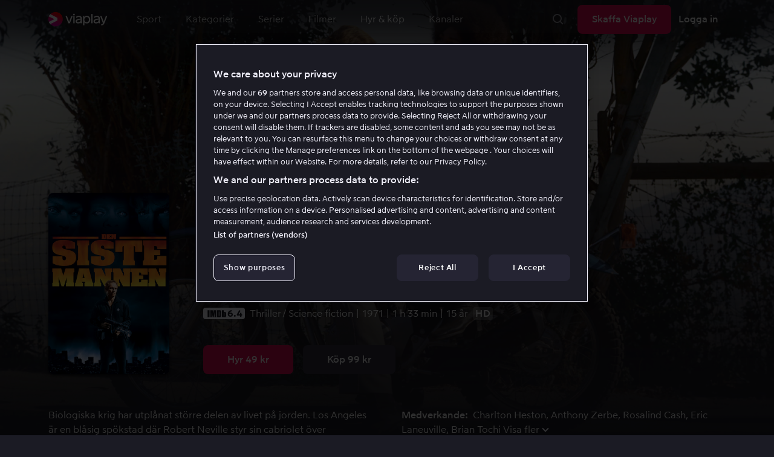

--- FILE ---
content_type: text/html; charset=utf-8
request_url: https://viaplay.se/store/den-siste-mannen-1971
body_size: 67528
content:
<!DOCTYPE html><html lang="sv-se"><head><meta charSet="utf-8"/><meta name="viewport" content="width=device-width"/><meta http-equiv="content-language" content="sv-se"/><title>Den Siste mannen - Film online på Viaplay</title><meta name="description" content="Hyr och köp filmen Den Siste mannen med Charlton Heston, Anthony Zerbe, Rosalind Cash, Eric Laneuville, Brian Tochi, Paul Koslo, Lincoln Kilpatrick, Jill Giraldi, Anna Aries, DeVeren Bookwalter, John Dierkes, Monika Henreid. Se filmer online på Viaplay"/><meta property="og:image" content="https://i-viaplay-com.akamaized.net/viaplay-prod/920/604/1561367163-61ae4aa3f472867732ed72dd91942f9e81be0a91.jpg?width=448&amp;height=252"/><meta name="twitter:image" content="https://i-viaplay-com.akamaized.net/viaplay-prod/920/604/1561367163-61ae4aa3f472867732ed72dd91942f9e81be0a91.jpg?width=448&amp;height=252"/><meta property="og:title" content="Den Siste mannen - Film online på Viaplay"/><meta name="twitter:title" content="Den Siste mannen - Film online på Viaplay"/><meta property="og:description" content="Hyr och köp filmen Den Siste mannen med Charlton Heston, Anthony Zerbe, Rosalind Cash, Eric Laneuville, Brian Tochi, Paul Koslo, Lincoln Kilpatrick, Jill Giraldi, Anna Aries, DeVeren Bookwalter, John Dierkes, Monika Henreid. Se filmer online på Viaplay"/><meta property="og:url" content="https://viaplay.se/store/den-siste-mannen-1971"/><link rel="canonical" href="https://viaplay.se/store/den-siste-mannen-1971"/><noscript><iframe src="https://www.googletagmanager.com/ns.html?id=GTM-K8LTL3" title="Google Tag Manager iframe for legacy" style="height:0;width:0;display:none;visibility:hidden"></iframe></noscript><meta name="next-head-count" content="14"/><meta property="og:type" content="website"/><meta property="og:site_name" content="Viaplay"/><meta name="twitter:card" content="summary_large_image"/><meta name="twitter:site" content="@Viaplay_SE"/><link rel="apple-touch-icon" href="//viaplay-web-frontend-assets.mtg-api.com/frontend-2026011436942/apple-touch-icon.png"/><link rel="search" type="application/opensearchdescription+xml" title="Viaplay" href="/opensearchdescription.xml"/><link rel="icon" href="/favicon.ico"/><script>window.viaplay = window.viaplay || {};</script><script data-nscript="beforeInteractive">
        (function() {
            window.viaplay.settings = {"chromecastAppId":"6313CF39","port":80,"log":{"console":false},"requestHelper":{"cacheTimeToLive":300000,"timeout":5000},"serviceTimeouts":{"content":10000,"editorial":5000,"login":10000,"socket":1000,"cms-api":5000},"disableRedirect":false,"services":{"content":{"root":"http://content.viaplay.se","home":"http://content.viaplay.se/","editorial":"http://content.viaplay.se/{deviceKey}/editorial"},"play":{"root":"http://play.viaplay.se","home":"http://play.viaplay.se/","stream":"http://play.viaplay.se/api/stream/v1","streamByGuid":"http://play.viaplay.se/api/stream/byguid"},"login":{"deviceActivate":"http://login.viaplay.se/api/device/activate","deviceCode":"http://login.viaplay.se/api/device/code","deviceAuthorized":"http://login.viaplay.se/api/device/authorized","persistentLogin":"http://login.viaplay.se/api/persistentLogin/v1","login":"http://login.viaplay.se/api/login/v1"},"ipc":{"notifications":"https://viaplay.mtg-api.com/user-notifications/{locale}/{deviceKey}/users/{userId}"},"oauthGoogle":"https://assistant-auth.mtg-api.com/signin","clientLogs":{"templatedUrl":"https://viaplay.mtg-api.com/client-logs/log{?data,level}","url":"https://viaplay.mtg-api.com/client-logs/log-body"}},"mobile":{"uriSchemaTemplates":{"product":"viaplay://product?region={region}&path={path}","section":"viaplay://section?region={region}&path={path}"},"googlePlay":"https://play.google.com/store/apps/details?id=com.viaplay.android","appStore":"https://itunes.apple.com/se/app/viaplay/id409702778?mt=8"},"frontendPaths":{"se":{"faq":"/faq","press":"/press","contact":"/contact","supportForum":"/community","support":"/support","jobs":"http://www.mtgx.se/jobs","supportedDevices":"/devices","requirements":"/requirements","terms":"/terms","privacy":"/privacy","viasatCustomers":"https://signup.viaplay.se/","rentalExplanation":"http://viaplay.se/rental-info","browserSupport":"http://kundservice.viaplay.se/vilka-webblasare-rekommenderar-ni","cookies":"/cookies"},"no":{"faq":"/faq","press":"/press","contact":"/contact","supportForum":"/community","support":"/support","jobs":"http://www.mtgx.se/jobs","supportedDevices":"/devices","requirements":"/requirements","terms":"/terms","privacy":"/privacy","viasatCustomers":"https://signup.viaplay.no/","rentalExplanation":"http://viaplay.no/rental-info","browserSupport":"http://kundeservice.viaplay.no/hvilken-nettleser-anbefaler-dere","cookies":"/cookies"},"dk":{"faq":"/faq","press":"/press","contact":"/contact","supportForum":"/community","support":"/support","jobs":"http://www.mtgx.se/jobs","supportedDevices":"/devices","requirements":"/requirements","terms":"/terms","privacy":"/privacy","viasatCustomers":"https://signup.viaplay.dk","rentalExplanation":"http://viaplay.dk/rental-info","browserSupport":"http://kundeservice.viaplay.dk/hvilke-internetbrowsere-anbefaler-i","cookies":"/cookies"},"fi":{"faq":"/faq","press":"/press","contact":"/contact","supportForum":"/community","support":"/support","jobs":"http://www.mtgx.se/jobs","supportedDevices":"/devices","requirements":"/requirements","terms":"/terms","privacy":"/privacy","viasatCustomers":"https://signup.viaplay.fi/","rentalExplanation":"http://viaplay.fi/rental-info","browserSupport":"http://asiakaspalvelu.viaplay.fi/mita-verkkoselaimia-suosittelette","cookies":"/cookies"},"is":{"faq":"/faq","press":"/press","contact":"/contact","supportForum":"/community","support":"/support","jobs":"http://www.mtgx.se/jobs","supportedDevices":"/devices","requirements":"/requirements","terms":"/terms","privacy":"/privacy","viasatCustomers":"https://signup.viaplay.se/","rentalExplanation":"https://viaplay.is/rental-info","browserSupport":"https://help.viaplay.is/recommended-internet-browsers","cookies":"/cookies"},"pl":{"faq":"/faq","press":"/press","contact":"/contact","supportForum":"/community","support":"/support","jobs":"http://www.mtgx.se/jobs","supportedDevices":"/devices","requirements":"/requirements","terms":"/terms","privacy":"/privacy","viasatCustomers":"https://signup.viaplay.se/","rentalExplanation":"https://viaplay.pl/rental-info","browserSupport":"https://help.viaplay.pl/recommended-internet-browsers","cookies":"/cookies"},"com":{"faq":"/faq","press":"/press","contact":"/contact","supportForum":"/community","support":"/support","jobs":"http://www.mtgx.se/jobs","supportedDevices":"/devices","requirements":"/requirements","terms":"/terms","privacy":"/privacy","viasatCustomers":"https://viaplay.com/signup","rentalExplanation":"https://viaplay.com/nl-nl/rental-info","browserSupport":"https://help.viaplay.com/nl/recommended-internet-browsers","cookies":"/cookies"}},"externalAssets":true,"externalAssetsUrl":"//viaplay-web-frontend-assets.mtg-api.com","externalUrlTemplates":{"settings":"https://account.viaplay.{tld}","forgotPassword":"https://viaplay.{tld}/manage-account/forgot-password","viasatCustomers":"https://signup.viaplay.{tld}","package":"https://viaplay.{tld}/package","packageSport":"https://viaplay.{tld}/package_sport","packageSportWithLocale":"https://viaplay.{tld}/{locale}/package_sport","purchaseTotal":"https://purchase.viaplay.{tld}/buy/1232","purchaseTvod":"https://purchase.viaplay.{tld}/buy/{productId}","facebook":"http://www.facebook.com/viaplay.{tld}","twitter":"http://twitter.com/viaplay_{tld}","linkedin":"http://www.linkedin.com/company/viaplay","checkout":"https://checkout.viaplay.{tld}","se":{"supportArticle":"http://support.viaplay.se/hc/sv/articles/{articleId}"},"dk":{"supportArticle":"https://viaplaydk.zendesk.com/hc/da/articles/{articleId}"},"no":{"supportArticle":"https://viaplayno.zendesk.com/hc/no/articles/{articleId}"},"fi":{"supportArticle":"https://viaplayfi.zendesk.com/hc/fi/articles/{articleId}"},"com":{"settings":"https://viaplay.com/account/","forgotPassword":"https://viaplay.com/manage-account/forgot-password","viasatCustomers":"https://viaplay.com/signup/","package":"https://viaplay.com/checkout/","packageSport":"https://viaplay.com/package_sport","packageSportWithLocale":"https://viaplay.com/{locale}/package_sport","purchaseTotal":"https://viaplay.com/purchase/buy/1232","purchaseTvod":"https://viaplay.com/purchase/buy/{productId}","facebook":"http://www.facebook.com/ViaplayNederland","twitter":"http://twitter.com/viaplay_{tld}","linkedin":"http://www.linkedin.com/company/viaplay","checkout":"https://viaplay.com/checkout/"}},"gaBeaconInterval":1500000,"tagManager":{"containerPublicID":{"legacy":"GTM-K8LTL3","com":"GTM-PZ53XPF"}},"oneTrust":{"se":"df07bbec-af09-44f4-8aed-bbfa42615cdb","is":"55944a7a-2885-4199-8337-d5d57641eea2","fi":"63e98980-caec-4ac6-90b1-5e0c1b10e9c0","dk":"fca152f2-f679-41c7-bc34-8b63084d0956","no":"3331238d-52de-4f62-b42b-1fb0f99179a1","pl":"52be47a3-b0b8-49bb-b71f-e96694979b4b","com":"f6eff7f5-3a84-4c45-9266-c94224122f6f"},"env":"prod","botdetectionEnabled":true,"ENVIRONMENT_NAME":"viaplay.tld"};
            window.viaplay.translations = {"or":"eller","Title":"Titel","Close onboarding":"Stäng introduktionen","You can now add and follow leagues and teams":"Du kan nu lägga till och följa ligor och lag","Example favorites: Liverpool F.C., Inter Milan and Real Madrid.":"Exempel på favoriter: Liverpool F.C., Inter Milan och Real Madrid.","After 20 unsuccessful login attempts, you will need to wait 10 minutes before trying again. During this time, this e-mail address will be blocked.":"Efter 20 misslyckade inloggningsförsök behöver du vänta i 10 minuter innan du kan prova igen. Under tiden går det inte att logga in med den här e-postadressen.","month":"månad","Month":"Månad","Date":"Datum","[Find out more from customer service]({href})":"[Läs mer hos kundservice]({href})","Welcome!":"Välkommen!","Login here":"Logga in här","Have you already got a Viaplay package?":"Har du redan ett Viaplay-paket?","By buying you accept our [terms and conditions]({href}), and waive any right of return.":"Jag godkänner [Viaplays användarvillkor]({href}) samt att det inte går att ångra köpet.<p>Vänligen notera att detta Pay Per View-event endast kan visas från en ström/enhet samtidigt.</p>","Customer service":"Kundservice","Google Assistant wants to link to your account":"Google Assistant vill länka till ditt konto","In order for Google Assistant to work, it needs to be linked to your Viaplay account.":"För att Google Assistant ska fungera behöver det kopplas till ditt konto på Viaplay.","Find out more by reading [Google’s Privacy Policy]({googlePolicy}) and [Viaplay’s Privacy Policy]({privacyPolicy})":"Läs mer i [Googles sekretesspolicy]({googlePolicy}) och [Viaplays sekretesspolicy]({privacyPolicy})","Hi!":"Hej!","You need a Viaplay-package to watch. If you want the same package you had the last time click on the link below:":"Du behöver ett Viaplay-paket för att titta. Om du vill ha samma paket som förut kan du skaffa det direkt:","You need a Viaplay-package to watch.":"Du behöver ett Viaplay-paket för att titta.","Welcome back!":"Välkommen tillbaka!","Order package":"Skaffa paketet","Read about our packages":"Läs om våra paket","Many films and series for":"Massor av serier och film för","A lot of live sport for":"Massor av livesport för","Next entry starts in":"Nästa avsnitt börjar om","Next highlight starts in":"Nästa höjdpunkt börjar om","sec":"sek","Live":"Live","Play Live":"Live","day":"dag","Days":"Dagar","Hours":"Timmar","Minutes":"Minuter","Seconds":"Sekunder","You need to use a different browser":"Du behöver byta webbläsare","Want to watch?":"Vill du titta?","Change package to watch":"Byt paket för att titta","Change package to watch this":"Byt paket för att titta","You can access this content by switching to a different package.":"Du kan komma åt innehållet genom att byta till ett annat paket.","You've got great taste! We offer packages that include this title. What are you waiting for?":"Du har bra smak! Vi har paket där det här ingår. Vad väntar du på?","View packages":"Se paket","Ongoing":"Nu","Soon":"Snart","Accept":"Ok, då vet jag!","Too many people are using your account right now":"Det är för många som använder ditt konto just nu","You can stream Viaplay content on two devices at the same time. To watch {requestedStream}, you need to stop streaming on one of the following devices":"Du har nått gränsen för samtidiga uppspelningar. För att se {requestedStream} behöver du sluta titta på något annat.","You have reached the limit of concurrent streams. To watch here, you need to stop streaming something else.":"Du har nått gränsen för samtidiga uppspelningar. För att se här behöver du sluta titta på något annat.","This stream is being watched on another one of your devices":"För många använder ditt konto för att titta på denna livesändning","You can start watching {requestedStream} on this device by ending the stream on the other":"För att se {requestedStream} här behöver du avsluta livesändningen på en annan enhet.","Check [our FAQ]({href}) for more information on how it works.":"[Vår kundservice förklarar]({href})","In your current location, you can only watch offline on your smartphone or tablet. Sad but true.":"Där du befinner dig just nu kan du endast se det material som du har laddat ned till din mobiltelefon eller surfplatta. <a href=\"https://kundservice.viaplay.se/kan-jag-anvanda-viaplay-utomlands/\">Läs mer här</a>.","Sorry...":"Ledsen!","But in your current location, you cannot stream, buy or rent anything.":"Där du befinner dig just nu kan du inte se det här innehållet.","Ok":"Ok","Share by link":"Dela via länk","Link is copied":"Länken är kopierad","For more information, please contact Customer Service: [{email}](mailto:{email})":"Kontakta kundtjänst för mer information: [{email}](mailto:{email})","Read more at [customer support]({href}) if you need help.":"Läs mer hos [kundservice]({href}) om du behöver hjälp.","Viaplay Total":"Viaplay Total","{packagePrice} per month":"{packagePrice} kr i månaden","Weekdays":"Vardagar","Weekends":"Helger","Live TV":"TV","Privacy":"Sekretesspolicy","Our packages":"Skaffa Viaplay","Clear":"Rensa","Clear search field":"Rensa sökfält","Search by title, actor or director":"Sök på titel, skådespelare, regissör, sport eller liga","Watch trailer":"Se trailer","Watch as a kid":"Titta som barn","Popular series":"Barnens favoritserier","Requirements":"Systemkrav","TV included":"Lite tv på köpet","Okay":"Okej","D'oh!":" ","We didn’t get any hits for your search.":"Vi fick ingen träff på det du sökte efter.","This might be because we don’t have what you’re looking for, or because the spelling wasn’t quite right. Take a look at our customer service information to find out more.":"Kan bero på att vi inte har det hos oss eller att stavningen blev lite fel. Ta en titt hos <a href=\"http://kundservice.viaplay.se/?s={query}\">kundservice</a> om de vet mer.","Genre":"Kategori","Genres":"Genre","Genres and themes":"Genrer & teman","New Series":"Nya serier","TV":"TV","Watched":"Aktivitetslistan","Log out":"Logga ut","Log out device":"Logga ut","All":"Alla","Series":"Serier","Rental":"Store","Supported devices":"Våra plattformar","Search":"Sök","Search filters":"Sökfilter","Channels":"Kanaler","Watch live right now":"Se vad som är på tv nu","Season":"Säsong","S":"S","Seasons":"Säsonger","Viaplay":"Viaplay","Available":"Tillgänglig","Terms and Conditions":"Allmänna villkor","New Movies":"Nya filmer","Filter":"Filter","Subtitles":"Textning","Participant":"Medverkande","Participants":"Medverkande","Actor":"Skådespelare","Athlete":"Idrottare","Cast":"Medverkande","Chef":"Kock","Commentator":"Kommentator","Creator":"Skapare","Director":"Regissör","Executive Producer":"Exekutiv producent","Executive producer":"Exekutiv producent","Expert":"Expert","Guest":"Gäst","Host":"Värd","Journalist":"Journalist","Musician":"Musiker","Narrator":"Berättarröst","Producer":"Producent","Self":"Själv","Voice":"Röst","Writer":"Skribent","Children":"Barn","Publisher":"Utgivare","Themes":"Teman","Sport":"Sport","To the top":"Till toppen","Skip to content":"Hoppa till innehåll","Sign up":"Registrera dig","left":"kvar","Episode":"Avsnitt","E":"A","Forgot Password?":"Har du glömt lösenordet?","Country":"Land","Password":"Lösenord","Recently Watched":"Nyligen sedda","Support":"Kundservice","Rentals":"Hyrbutik","FAQ":"Vanliga frågor","Min. left":"min kvar","Min left":"minuter kvar","Star":"Stjärnmärk","Show only":"Visa enbart","Email":"E-postadress","Settings":"Mitt konto","Press":"Press","Create account":"Skapa konto","Creators":"Skapare","More info":"Mer info","Start":"Start","View all":"Visa fler","Show less":"Visa färre","Install":"Installera","Choose category":"Välj kategori","Starred":"Stjärnmärkt","Commentators":"Kommentatorer","Original title":"Originaltitel","Social":"Följ oss","This movie will be included in the Viaplay Total and Viaplay Movies & Series packages from {date}. Rent or buy it now.":"Filmen kommer ingå i paketen Viaplay Total och Viaplay Film & Serier fr.o.m. {date}. Hyr eller köp den redan nu.","Jobs":"Jobb","Contact":"Kontakt","Movies":"Film","{price} currency":"{price} kr","{price} {currency}":"{price} {currency}","Save":"Spara","Save up to":"Spara upp till","Read more":"Läs mer","Log in":"Logga in","You've reached the maximum number of devices that can be connected to this account. To continue streaming, try logging in on a device you've used before":"Du har nått maximalt antal enheter som kan anslutas till det här kontot. Om du vill fortsätta streama kan du prova att logga in på en enhet som du har använt tidigare.","You've reached the maximum number of devices that can be connected to an account in one day. To watch on this device, log out a device which has watched today.":"Du har nått maximalt antal enheter som kan anslutas till ett konto under en dag. För att titta på den här enheten, logga ut en enhet som har tittat idag.","Read more at [help.viaplay.com]({href})":"Läs mer på [help.viaplay.com]({href})","Read more at [help.viaplay.com]({href}) device management":"Läs mer på [help.viaplay.com]({href})","Manage devices":"Hantera enheter","Contact [customer service]({href}) if you need more help":"Kontakta [kundtjänst]({href}) om du behöver mer hjälp.","Add":"Lägg till","In the [FAQ]({href}) you can learn more about how you can use your devices.":"Under [Vanliga frågor]({href}) kan du läsa mer om hur du kan använda dina enheter.","When the purchase is confirmed you can watch the movie for 24 hours":"När du bekräftat köpet hittar du filmen eller evenemanget under Köpta filmer. Du kan titta i 48 timmar.","Confirm purchase {price} currency":"Bekräfta köp {price} kr","Confirm purchase {price} {currency}":"Bekräfta köp {price} {currency}","Device limit reached":"Enhetsgräns nådd","Oops, something has gone wrong!":"Något gick snett ","Error code: {code}":"Felkod {code}","Please try again or contact [customer support]({href}) if you need more help":"Vänta en stund och testa igen. Om det inte löser sig ber vi dig kontakta [kundservice]({href}).","Don't you have a Viaplay account?":"Har du inget Viaplay-konto?","Invalid PIN-Code":"Fel kod. Prova igen.","Confirm":"Bekräfta","Agree to our terms":"Godkänn våra villkor","Before starting to use Viaplay you have to agree to our terms.":"Innan du börjar använda Viaplay behöver du godkänna våra villkor.","I confirm that I am at least 18 years old and accept Viaplay’s [terms & conditions]({conditionsLink}), [privacy policy]({securityLink}) and [cookie policy]({cookieLink}).":"Jag bekräftar att jag är minst 18 år och godkänner Viaplays [allmänna villkor]({conditionsLink}), [sekretesspolicy]({securityLink}) och [cookie policy]({cookieLink}).","In order to continue, you need to to agree to the above terms.":"För att fortsätta behöver du bekräfta villkoren ovan.","I want to receive information from Viaplay about the latest news, premieres, discounts and other goodies.":"Jag vill få personliga rekommendationer, tips om senaste nytt och erbjudanden via e-post.","Agree":"Godkänn","Get one here":"Skaffa ett här","{hours}h":"{hours}h","{minutes}min":"{minutes}min","Nordic":"Nordisk","Choose a package and get started":"Välj ett paket och börja titta!","Try it now":"Skaffa Viaplay","Read more about Viaplay":"Läs mer om Viaplay","New episode":"Nytt avsnitt","Next episode":"Nästa avsnitt","Next highlight":"Nästa höjdpunkt","Start watching":"Börja titta","Continue Watching":"Fortsätt titta","Watch movie":"Se filmen","Watch first episode":"Se första avsnittet","Redeem":"Använd","Cancel":"Avbryt","Cancel device management":"Avbryt","Parental Control":"Åldersgräns","Unstar":"Ta bort","Try again":"Prova igen","Price":"Pris","500 Internal server error":"Vi beklagar, något gick fel. (500)","There is a temporary internal error, or the server is busy.":"Vår server jobbar för högtryck, vilket tyvärr lett till ett tillfälligt stopp.","The content you're looking for doesn't exist.":"Det kan bero på att vi inte har kvar den här sidan längre.","For more info read our [faq]({faqHref}) or [support]({supportHref})":"[Kontakta vår kundtjänst]({supportHref}) eller se [Vanliga frågor]({faqHref}) för mer information","Any questions? Contact our Customer Service":"Har du frågor? <a href=\"http://kundservice.viaplay.se/\">Kontakta kundservice</a>.","Any questions? Contact our [Customer Service]({supportHref})":"Har du frågor? [Kontakta kundservice]({supportHref}).","Report":"Rapportera","Need help with something else?":"Behöver du hjälp med något annat?","Customer support":"Kundtjänst","Earlier":"Tidigare","Later":"Senare","Related":"Liknande","Sport Schedule":"Tablå","Today":"I dag","Tomorrow":"I morgon","Contact Viaplay Support":"Kontakta Viaplay kundtjänst","Contact Viaplay Support Preamble":"Vi gör allt för att Viaplay ska vara enkelt att använda. Men ibland kan ju det enkla också krångla. Hör av dig så hjälper vi till!","Your name":"Ditt namn","Your email":"Din e-postadress","Try Viaplay":"Börja titta nu","Get Viaplay":"Skaffa Viaplay","Confirm Email":"Bekräfta din e-postadress","About Viaplay":"Om tjänsten","Get Started":"Prova Viaplay","Login error":"Ett tekniskt fel har tyvärr ställt till det. Prova att logga in igen!","Do you want to watch on your mobile?":"Vill du titta i mobilen?","You can start watching if you download the Viaplay app":"Ladda ner Viaplay-appen och börja titta direkt.","Download":"Ladda ner","Open app":"Öppna appen","No content available":"Just nu är den här kategorin tom","Watch the latest releases! When you rent or buy movies, they will appear here.":"Se det senaste! Hyr och köp filmer så dyker de upp här.","You don’t currently have any rented or purchased films.":"Du har inga hyr- eller köpfilmer just nu.","Activity list":"Aktivitetslistan","Everything you’ve watched is listed here. You can easily look for films and episodes you’ve watched on all your Viaplay units.":"Filmbantar du? Du verkar inte ha tittat på något ännu.","You do not have access to this content":"Du har inte tillgång till det här innehållet","Unfortunately, you do not have access to this content with your current subscription. The choice you have access to the Viaplay corresponding range of your TV subscription from your TV service provider. Contact your TV service provider to get help supplement your channel package.":"Tyvärr kan du inte titta på det här via ditt nuvarande abonnemang. Kontakta din operatör för att ändra utbudet.","You've got great taste! We offer packages that include this title. You can manage your package via your provider.":"Du har bra smak! Vi har paket där det här ingår. Du kan hantera ditt paket via din operatör.","Username and password does not match. Please try again.":"Användarnamn och lösenord hör inte ihop. Försök igen.","There seems to be a problem logging in. Contact our customer service team and they’ll help you. (Error code: 429)":"Det verkar inte gå att logga in. Hör av dig till vår kundservice så hjälper vi dig. (Felkod: 429)","Thank you":"Tack","Thank you!":"Tack","Click this icon to cast videos to your TV":"När den här ikonen visas kan du använda Viaplay med din Chromecast","All Sport":"All sport","History":"Aktivitetslistan","For family":"För hela familjen","For family children":"För stora och små","Welcome to the rental store! Here you can find movies that recently been on the cinema.":"Välkommen till Hyrbutiken! Här hittar du filmer som är så nya att de inte finns i vårt vanliga utbud plus massor av populära klassiker.","Cooking":"Matlagning","Children series":"Barnserier","All children movies":"Alla barnfilmer","All children series":"Alla barnserier","Logging in":"Loggar in","PIN-Code":"Din kod","Recommended":"Rekommenderas","No Subtitles":"Ingen textning","Progress":"Status","Below are all series and movies you have watched.":"Här finns allt du har börjat tittat på.","Whoops, something is wrong":"We are experiencing technical problems and we are doing our best to solve it. We apologize for any interruption of service or inconvenience","Please try again in a moment":"Please try again in a short while","Welcome to contact [customer support]({href})":"Du är välkommen att kontakta [kundtjänst]({href}) vid frågor. ","[To payment details]({href})":"[Till kortuppgifterna]({href})","We could not withdraw the money from your account. Please check that you have money on your account, that the card is valid and that you haven't blocked it for internet purchases.":"Det går inte att dra pengar från ditt konto. Kolla så att du har pengar på kontot, att kortet är giltigt och att du inte har spärrat det för internetköp.","We could not withdraw the money from your account":"Det går inte att dra pengar från ditt konto. Kolla så att du har pengar på kontot, att kortet är giltigt och att du inte har spärrat det för internetköp","Code was not found":"Koden hittades inte","We couldn’t find this code":"Det gick inte att använda rabattkoden. Den kanske inte gäller längre eller så kan den inte användas för den här hyrfilmen.","Rent for":"Hyr för","Where are we going?":"Något gick snett","starred":"Stjärnmärkt","watched":"Aktivitetslistan","Language":"Språk","English":"Engelska","Swedish":"Svenska","Danish":"Danska","Norwegian":"Norska","Finnish":"Finska","Icelandic":"Isländska","Estonian":"Estniska","Latvian":"Lettiska","Lithuanian":"Litauiska","Polish":"Polska","Russian":"Ryska","Dutch":"Holländsk","Buy for":"Köp för","Tonight":"I natt","For you":"För dig","Rental movie":"Hyrfilm","Enter the code":"Fyll i koden","Type your code here":"Skriv koden du fick här:","Wrong code.":"Fel kod. Prova igen!","Done!":"Klart!","You are now logged in on your device":"Nu är du inloggad på din enhet","Enter your code":"Ange din kod","Are you abroad?":"Är du utomlands?","You may not watch locale Viaplay when abroad. But feel free to login on [viaplay.{tld}](http://viaplay.{tld}) and watch our local content!":"Det går inte att titta på svenska Viaplay när du är utomlands. Men logga gärna in på [viaplay.{tld}](http://viaplay.{tld}) och titta på det lokala utbudet!","About us":"Om oss","Information":"Information","Want to make changes to your Viaplay package?":"Vill du ändra något med ditt Viaplay-paket?","[Do it by yourself in settings]({href})":"[Gör det själv under Mitt konto]({href})","Viaplay uses cookies. By using our website you accept that, so please read more about what cookies are and how they work in our":"Vi använder cookies för att kunna erbjuda en mer personlig och användarvänlig tjänst, till exempel genom att analysera användarbeteenden. Genom att klicka på ok accepterar du att ta emot cookies. Om du vill ändra dina inställningar eller önskar mer information, ","cookie policy":"klicka här för att läsa vår cookie policy.","What you are trying to view has an age limit and is blocked by the child lock. Therefore you need to fill in your pin code":"Skriv in din fyrsiffriga kod för att låsa upp.","Cookies":"Cookies","By renting you accept our [terms and conditions for rentals]({href}), and waive any right of return.":"När du hyr godkänner du också [hyrbutikens allmänna villkor]({href}), samt att det inte går att ångra köpet.","The video could not be started":"Videon kan inte visas","For a period of time, some videos cannot be played in the browser Chrome. This is because we are switching to a new video player on our website.":"Under en period kan vissa videor inte visas i webbläsaren Chrome. Det beror på att vi byter till en ny videospelare på vår webbsida.","Turn off the broadcast of the second unit if you want to watch this!":"Stäng av sändningen i den andra enheten om du vill titta här!","You need to change your web browser":"Du behöver byta webbläsare","Viaplay doesn’t work with the latest version of Chrome yet. Change to Safari or Firefox instead!":"Tyvärr fungerar Viaplay inte i den senaste versionen av Chrome ännu. Byt till Safari eller Firefox i stället!","[Find out more]({href})":"[Läs mer om varför]({href})","Text contains invalid characters. Please try again.":"Texten innehåller otillåtna tecken. Prova igen.","Change to Viaplay Total":"Byt till Viaplay Total","Buy match for":"Se bara den här matchen för","Once you have confirmed your purchase, you can watch the film as many times as you like on Viaplay. You can find it under":"När du har bekräftat köpet kan du se filmen hur många gånger du vill på Viaplay. Du hittar den i alla dina Viaplay-enheter under","Once you have confirmed your purchase, you can watch the film as many times as you like on Viaplay. You can find it on all your Viaplay units under Purchased films.":"När du bekräftat köpet hittar du filmen under Köpta filmer.","By confirming your purchase, you also confirm that you accept Viaplay’s general [terms and conditions]({href}) and that you understand you have no right to a refund.":"Genom att bekräfta köpet godkänner du också [Viaplays allmänna villkor]({href}) samt att det inte finns någon ångerrätt.","Purchased":"Köpt","Rented":"Hyrd","Welcome to the Rental Store!":"Hyr och köp det allra senaste","Here you will find the very latest films – the ones that are so new they haven’t been added to our regular offering. You can also choose from plenty of popular classics.":"Här kan du ta del av nya storfilmer direkt efter biopremiären, men också njuta av tidlösa klassiker.","When you rent a film you can watch it as many times as you like for 48 hours. You can also choose to buy certain films. You will then have unlimited access to them here on Viaplay! [How the Rental Store works]({href})":"En köpfilm får du såklart behålla. Hyrfilmer kan du se i 48 timmar. [Varför hyr- och köpfilm?]({href})","How the rental store works":"Så funkar Hyr & köp","Here you can watch movies direct from their premieres and also classics. When you rent a film you can watch it as many times as you like for 48 hours. You can also choose to buy certain films. You will then have unlimited access to them here on Viaplay!":"Direkt från bion, tidlösa klassiker eller en riktigt bra deal – det hittar du här. Köpfilm behåller du såklart. Hyrfilm har du tillgång till i 48 timmar.","[More about renting and buying here]({href}).":"[Mer om hyr- och köpfilm här]({href}).","Rental period 48 hours":"Hyrtid 48 timmar","Watch as many times as you like":"Se hur många gånger du vill","Watch for 48 hours, only on one device at a time":"Titta i 48 timmar, endast en enhet åt gången","Use promotion code":"Använd rabattkod","Promotion code":"Rabattkod","{title} cover":"{title} omslag","Film for purchase":"Köpfilm","Rent":"Hyr","Buy":"Köp","Original price":"Originalpris","Not got a Viaplay account?":"Har du inget Viaplay-konto?","Create one here":"Skapa ett här","Event starting":"Precis börjat","Event ongoing":"Pågått en stund","Event ending":"Snart slut","Show all sports":"Visa alla sporter","Watch again":"Se igen","Rerun":"Eftersändning","Select a sport":"Välj sport","Show {number} sports":"Visar {number} sporter","Showing 1 sport":"Visar 1 sport","Yesterday":"I går","Day before yesterday":"I förrgår","See tableau":"Visa tablån","[Here you will find the TV schedule for Viaplay Winter competitions]({href})":"[Tablå för det som sänds via din TV-operatör]({href})","Please try again later.":"Försök igen senare.","No upcoming competitions available":"Inga kommande tävlingar finns tillgängliga","Take a look under results!":"Ta en titt under resultat!","No results available":"Inga resultat tillgängliga","Calendar":"Kalender","Results":"Resultat","Circuit":"Banan","Grid":"Grid","Starting grid":"Startgrid","List":"Lista","Drivers":"Förare","Updated":"Uppdaterad","lap":"varv","laps":"varv","pts":"p","pit stop":"depåstopp","pit stops":"depåstopp","Fastest lap":"Snabbast varv","Ranking":"Placering","Poles":"Poles","Podiums":"Podium","Wins":"Vinster","Season results":"Senaste resultat","Founded in":"Grundat","Based in":"Baserat i","Team pts":"Stall P","In Focus":"I fokus","Start lists are usually available a couple of hours before a competition starts. Unfortunately, we do not have the opportunity to show start lists for all competitions.":"Startlistor är vanligtvis tillgängliga ett par timmar innan tävlingen börjar. Tyvärr har vi inte möjlighet att visa startlistor för samtliga tävlingar.","When a competition is over, the starting list is replaced with results as soon as it is available in our system.":"Vid avslutad tävling ersätts startlistan med resultat så fort det är tillgängligt i vårt system.","Time":"Tid","Points":"Poäng","Pos":"Plac","Viaplay Household":"Viaplay-hushåll","Please open the app on your household wifi to continue using Viaplay.":"Anslut till ditt hemmanätverk/wifi för att fortsätta använda Viaplay.","[Read more about Viaplay household or contact customer support for more help.]({href})":"[Läs mer om Viaplay-hushåll eller kontakta kundservice för mer hjälp.]({href})","Create a new account":"Skapa ett nytt konto","Viaplay household was not set":"Viaplay-hushåll har inte ställts in","Your Viaplay household is now set to this TVs home network/wifi.":"Ditt Viaplay-hushåll är nu inställt på den här TV:ns hemmanätverk/wifi.","Something went wrong. Please go back on your TV and try to set the Viaplay Home again. You can always [contact customer service]({supportHref}) if the problem persists or if you need help.":"Något gick fel. Gå tillbaka till din TV och försök att ställa in Viaplay-hushållet igen. Du kan alltid [kontakta kundservice]({supportHref}) om problemet kvarstår eller om du behöver hjälp.","Remember to open the Viaplay app on your computer, mobile and tablet devices at least once a month on this network/wifi.":"Kom ihåg att öppna Viaplay-appen på din dator, mobil och surfplatta minst en gång i månaden på detta nätverk/wifi.","A Viaplay household is the home network/wifi where your main TV is connected.":"Ett Viaplay-hushåll är det hemmanätverk/wifi där din primära TV är ansluten.","Any questions or if you need help, you can always [read more about Viaplay households or contact customer service.]({supportHref})":"Har du frågor eller behöver hjälp [kan du alltid läsa mer om Viaplay-hushåll eller kontakta kundservice.]({supportHref})","Viaplay Households FAQ":"Vanliga frågor om Viaplay-hushåll","Temporary code":"Tillfällig kod","Get a temporary code and watch on this device for {noOfDays} days. To verify it's you, we email the code to {email}.":"Skaffa en tillfällig kod och titta på den här enheten i {noOfDays} dagar. För att verifiera att det är du så skickar vi koden via e-post till {email}.","Send email":"Skicka e-post","If you are not the owner of this email account":"Om du inte äger det här e-postkontot","Email sent":"E-postmeddelandet har skickats","The code has been sent to {email}. Check your email to find the code and add it below.":"Koden har skickats till {email} och är giltig i 10 minuter. Kontrollera din e-post för att hitta koden och lägg till den nedan.","Did you not get any email? Make sure to check your spam folder or send email again.":"Fick du inget e-postmeddelande? Kontrollera din skräppostmapp eller skicka e-post igen.","Send email again":"Skicka e-post igen","Send new code":"Skicka ny kod","Send email again in {retryTime}s":"Skicka e-post igen om {retryTime}s","Send email again in {mRetryTime}m {sRetryTime}s":"Skicka e-post igen om {mRetryTime}m {sRetryTime}s","and {number} more":"och {number} till","No programming":"Sändningsuppehåll","No broadcasts":"Inga sändningar","Watch live":"Titta live","There are no broadcasts for your chosen sports on this date.":"Det här datumet finns det inga sändningar som passar ditt val.","Other sports":"Övriga sporter","Today’s sports":"Dagens sporter","There are no events today. Select another day.":"Det här datumet finns det inga sändningar. Välj en annan dag!","Purchased films":"Köpta filmer","Child":"Barn","Edit profile":"Ändra i profil","My profile name":"Profilnamn","Manage profiles":"Hantera profiler","Delete profile":"Radera profil","Who&#39;s watching?":"Hej! Vem ska titta?","WhosWatchingSubHeader":"Profiler hjälper dig att komma åt dina sparade titlar och fortsätta där du slutade.","Add profile":"Lägg till profil","Save profile":"Spara profil","Favourites":"Favoriter","This is the main profile and cannot be deleted.":"Detta är standardprofilen och kan inte raderas","The main profile cannot be deleted.":"Huvudprofilen kan inte tas bort.","A profile name needs to be 1-15 characters.":"Ett profilnamn måste vara 1-15 tecken.","We could not load the content":"Vi kunde inte ladda innehållet","Please try again or contact our customer service.":"Prova igen eller hör av dig till vår kundservice.","Contact us on: {customerSupportPage}":"Kontakta oss: {customerSupportPage}","We could not download this content. However, we will try to fix it as soon as we can.":"Innehållet kunde inte laddas. Försök igen.","{minutes}m":"{minutes}m","Key Times":"Hålltider","Please try again":"Prova igen","Released":"Släpps","Coming":"Kommer","New season":"Ny säsong","New series":"Ny serie","New movie":"Ny film","OK":"Okej","on":"på","at":"kl.","Close":"Stäng","To the credits":"Till eftertexterna","Turn on to show only kids content":"Aktivera för att bara visa barninnehåll","Showing only kids content":"Visar bara barninnehåll","Content rated 7+ is hidden":"Innehåll för 7+ är dolt","Turn on to hide content rated 7+":"Aktivera för att dölja innehåll för 7+","Content rated 15+ is hidden":"Innehåll för 15+ är dolt","Turn on to hide content rated 15+":"Aktivera för att dölja innehåll för 15+","Oops, something went wrong. Please try again.":"Oops, något gick fel. Försök igen.","An unknown error occurred (Error code: {errorCode})":"Ett okänt fel inträffade (felkod: {errorCode})","The profile {profileName} was created!":"Profilen {profileName} är skapad","The profile {profileName} was updated!":"Profilen {profileName} har uppdaterats","The profile {profileName} was deleted!":"Profilen {profileName} är borttagen","Hello {profileName}":"Hej {profileName}","Set age limit: 7+":"Sätt åldersgräns: 7+ år","Set age limit: 15+":"Sätt åldersgräns: 15+ år","Yes, delete profile":"Ja, ta bort profilen","Are you sure you want to delete the profile {name}?":"Är du säker på att du vill ta bort profilen {name}?","All starred choices and history will be lost.":"Alla stjärnmärkningar och all historik kommer att försvinna.","Sorry, that is not a valid character":"Sorry, det där tecknet är inte giltigt","A profile name can be up to 15 characters long":"Profilnamnet kan vara max 15 tecken långt","Who's watching?":"Vem ska titta?","Forgotten your code or want to change your purchase lock settings? Go to [My account]({href}).":"Har du glömt din kod eller vill du ändra köplåsets inställningar? Fixa det under [Mitt konto]({href}).","The purchase lock is activated.":"Köplås är aktiverat.","You did it! Well done!":"Du lyckades! Bra jobbat!","Oh no, I have lost this! Help me keep an eye out for it!":"Åh, nej, jag har slarvat bort den här! Hjälp mig hålla utkik!","You already found this.":"Du har redan hittat den här.","This is what you should be looking for.":"Det är den här som är bortslarvad, kan du hjälpa mig hålla utkik?","Continue the adventure":"Fortsätt äventyret","Rewatch episode":"Se avsnittet igen","Reset the adventure":"Starta om äventyret","Skip intro":"Hoppa över intro","Skip":"Hoppa över","Sorting":"Sortering","Show":"Visa","Rate":"Betygsätt","Hit or miss?":"Tipptopp eller superflopp?","Tell us what you like and we’ll give you even better film and TV series suggestions, tailored to your taste.":"Berätta vad du gillar så ger vi dig ännu bättre film- och serietips. Mer skräddarsytt efter din smak helt enkelt.","Like":"Gillar","Don't like":"Gillar inte","Autoplay next episode":"Spela nästa avsnitt","Autoplays next episode in a series on all devices":"Automatisk uppspelning av nästa avsnitt.","Activate to hide content for age 7+":"Aktivera för att dölja innehåll för 7+ år","Activate to hide content for age 15+":"Aktivera för att dölja innehåll för 15+ år","Set age limit: 7":"Sätt åldersgräns: 7 år","Set age limit: 15":"Sätt åldersgräns: 15 år","Content for age 7+ is hidden":"Innehåll för 7+ år är dolt","Content for age 15+ is hidden":"Innehåll för 15+ år är dolt","My List":"Min lista","My library":"Mitt bibliotek","Remove":"Ta bort","Saved in my list":"Sparad i min lista.","You haven’t saved anything in your list yet.":"Du har inte sparat något i din lista ännu.","There’s nothing here! Save what you want to watch later in your list and it will appear here.":"Här var det tomt! Spara det du vill se senare i din lista så dyker det upp här.","There’s nothing here!":"Här var det tomt!","Save what you want to watch later in your list and it will appear here.":"Spara det du vill se senare i din lista så dyker det upp här.","Everything saved in your list and all your history will disappear.":"Allt som sparats i din lista och all historik kommer att försvinna.","Sleep timer":"Sovtimer","Back":"Tillbaka","From":"Från","Showing all sports":"Visar all sport","Showing all Winter sports":"Visar all Vintersport","Showing your choices":"Visar dina val","Show all":"Visa allt","Showing only {sportName}":"Visar endast {sportName}","Scoreboard for {name}":"Poängtavla för {name}","In every episode, things have gone missing. Help Fixi find them and win golden acorns.":"I varje avsnitt finns bortslarvade grejer – hjälp Fixi hitta dem och belönas med gyllene ekollon.","Are you sure?":"Är du säker?","Series are paused automatically after 2 hours.":"Serier pausas automatiskt efter 2 timmar.","We’re ready!":"Vi är klara!","Welcome to Viaplay.":"Välkommen till Viaplay.","We’ve sent your receipt to {email}.":"Vi har skickat ditt kvitto till {email}.","Let’s go!":"Nu kör vi!","Download the Viaplay app and start watching.":"Ladda ner Viaplay-appen och börja titta.","Continue in the app":"Fortsätt i appen","Choose at least 3 favourites":"Välj minst 3 favoriter","Pick movies and series you like - the more the better - and we´ll help you find new favourites.":"Välj filmerna och serierna du gillar så tipsar vi dig om nya favoriter – ju fler du väljer desto bättre.","Continue":"Fortsätt","Add profiles":"Lägg till profiler","Create profiles for everyone who watches. We’ll offer tailor-made tips – ideal if you have kids.":"Skapa profiler till alla som ska titta, på så vis får alla skräddarsydda tips – perfekt om du har barn.","Add a profile":"Lägg till","Add child":"Lägg till barn","My profile":"Min profil","Standard profile":"Standardprofil","Name":"Namn","You can set an age limit later.":"Du kan ställa in åldersgräns senare.","Finding your top tips...":"Hittar dina topptips...","From the beginning":"Från början","Choose avatar":"Välj avatar","Sports from Viaplay":"Sport från Viaplay","Please note that not all series and movies are available in all languages.":"Observera att vissa serier och filmer saknar översättning till alla språk.","Change language":"Språk","Season {seasonNumber} - Episode {episodeNumber}":"Säsong {seasonNumber} - Avsnitt {episodeNumber}","Episode {episodeNumber}":"Avsnitt {episodeNumber}","Season {seasonNumber}":"Säsong {seasonNumber}","on {weekday}":"på {weekday}","Profile settings":"Profilinställningar","Choose profile":"Välj profil","Watch now":"Titta nu","Tip":"Tips","A good idea when you want to watch things later on.":"Smart när du vill se saker lite senare.","Everything you add to your list will be saved here.":"Allt du lägger till i din lista sparas här.","Look for this symbol.":"Leta efter den här symbolen.","The service cannot be used via VPN.":"Tjänsten kan ej användas via VPN.","Check that VPN and proxy are not turned on or contact [Customer Service]({href}).":"Kontrollera att VPN och proxy ej är påslagen eller kontakta [Kundtjänst]({href}).","Something went wrong. If you’re using a VPN, try again with it turned off. If the problem remains, contact customer support and refer to code {errorCode}. ([{href}]({href}))":"Något gick fel. Om du använder en VPN, prova igen med det avstängt. Om problemet kvarstår, kontakta kundservice och uppge felkod {errorCode}. ([{href}]({href}))","On":"På","Off":"Av","Send":"Skicka","You need to log in.":"Du behöver logga in.","Once you’ve added titles to your list, they’ll show up here.":"När du lagt till titlar i din lista dyker de upp här.","Add to your list by clicking a title and then selecting the + symbol.":"Lägg till titlar i din lista genom att klicka på titeln och sedan + symbolen.","Add to your list by tapping a title and then the + symbol.":"Lägg till i din lista genom att trycka på titeln och sedan + symbolen.","You’ll find a shortcut to your list on Viaplay’s start page, no matter what device you log in from.":"Du hittar en genväg till din lista på Viaplays startsida, oavsett vilken enhet du loggar in från.","More":"Mer","Less":"Mindre","Want to save this for later? Add it to your list.":"Vill du spara den här till senare? Lägg till den i din lista.","Add to your list to watch later":"Lägg till i din lista för att se senare","Now you can find {title} in your list on all your devices.":"Nu kan du hitta {title} i din lista på alla dina enheter.","Switch Profiles":"Välj profil","Spanish":"Spanska","French":"Franska","Italian":"Italienska","German":"Tyska","Release Year":"Utgivningsår","Recently Added":"Senast tillagda","Here you can search for films, series or your favourite characters":"Här kan du söka efter filmer, serier eller dina favoritkaraktärer","No longer watching":"Tittar inte längre","Movie":"Film","Series (sing.)":"Serie","Rewards":"Rewards","When a stream is stopped, it might take a few minutes before you can start another.":"När en ström har avslutats, kan det ta ett par minuter innan du kan starta en ny.","It's time to upgrade your browser":"Dags att byta webbläsare","To be able to browse Viaplay, you need to download one of the following browsers:":"Viaplay kommer inte att fungera så bra med din webbläsare. Ladda gärna ner den senaste versionen av någon av de här webbläsarna:","Try to reload the page or change to another browser if the problem persists":"Ladda om sidan eller byt webbläsare om det inte hjälper.","Casting to":"Visas på","Change match in live view":"Byt match i liveläge","It seems slow right now":"Det verkar gå långsamt","Preparing cast":"Ansluter","Reload page":"Ladda om sidan","You can watch anywhere, but remember to open Viaplay on this device while connected to your home Wi-Fi at least once a month.":"Du kan titta var som helst, men kom ihåg att öppna Viaplay på denna enhet på ditt hemmanätverk/wifi minst en gång i månaden.","All temporary codes for your account has been used.":"Alla tillfälliga koder för ditt konto har använts.","Watch with a temporary code":"Titta med en tillfällig kod","Read more about Viaplay household or contact customer support on <b>[help.viaplay.com]({href})</b>":"Läs mer om Viaplay-hushåll eller kontakta kundservice på <b>[help.viaplay.com]({href})</b>","Need help? <b>[Contact customer support]({supportHref})</b>":"Behöver du hjälp med något? <b>[Kontakta kundtjänst]({supportHref})</b>","Too many failed attempts":"För många försök","Send a new code to try again.":"Skicka en ny kod och försök igen.","This code has expired":"Koden har gått ut","The email with the temporary code could not be sent, please try again":"E-postmeddelandet med den tillfälliga koden kunde inte skickas, försök igen","You can now watch!":"Nu kan du titta!","We were not able to unlock this device for you to be able to watch.":"Vi kunde inte låsa upp den här enheten för att du ska kunna titta.","We were not able to resend the email with the temporary code again.":"Vi kunde inte skicka e-postmeddelandet med den tillfälliga koden igen.","We're not able to resend the email with the temporary code, please try again.":"Vi kan inte skicka e-postmeddelandet med den tillfälliga koden, försök igen.","This did not go as expected":"Det gick inte som förväntat","Alternatively, you can watch using a temporary code.":"Du kan även titta genom att använda en tillfällig kod.","Enter the email address you used when you registered with us and we will send you a reset password link.":"Ange den e-postadress du använde när du registrerade dig hos oss, så skickar vi en länk för att återställa ditt lösenord.","Send me an e-mail":"Skicka mig ett e-postmeddelande","Check your inbox":"Kontrollera din inkorg","We sent a reset password email to '{email}'.":"Vi har skickat ett e-postmeddelande för att återställa lösenordet till '{email}'.","Don't see it? We recommend checking your spam folder.":"Ser du det inte? Vi rekommenderar att du kontrollerar din skräppostmapp.","Is the e-mail address above wrong?":"Är e-postadressen ovan felaktig?","Re enter e-mail address":"Ange e-postadressen igen","Wrong code, please try again":"Fel kod, försök igen","My account":"Mitt konto","Change email":"Ändra e-post","Your current email address is '{email}' and is used to log in to your account.":"Din nuvarande e-postadress är '{email}' och används för att logga in på ditt konto. ","Please enter your new email address and your password to confirm the change.":"Ange din nya e-postadress och ditt lösenord för att bekräfta ändringen.","Change name":"Ändra namn","Your current name is '{name}'.":"Ditt nuvarande namn är '{name}'.","Please enter your new first name and last name to confirm the change.":"Ange ditt nya förnamn och efternamn för att bekräfta ändringen.","First name":"Förnamn","Last name":"Efternamn","Change the birth date":"Ändra födelsedatumet","year":"år","This email address already exists in the system.":"Denna e-postadress finns redan i systemet.","Profile information successfully saved":"Användarinfo har sparats","Your password has been saved!":"Lösenordet är sparat!","We’ve sent you an e-mail explaining how to create a new code.":"Vi har skickat ett mejl till dig där det står hur du skaffar en ny kod.","All done! Your code has been updated.":"Klart! Din kod är uppdaterad.","Only numbers can be used in the code.":"Det går bara att använda siffror i koden.","There should be exactly 4 numbers.":"Koden behöver ha fyra siffror.","Hide password":"Dölj lösenord","Show password":"Visa lösenord","Create a new password?":"Skapa ett nytt lösenord?","New password":"Nytt lösenord","Confirm password":"Bekräfta lösenord","Password cannot contain whitespace":"Lösenord får inte innehålla mellanslag","Password contains invalid characters":"Lösenordet innehåller ogiltiga tecken","Excellent password":"Utmärkt lösenord","Strong password":"Starkt lösenord","Fair password":"Okej lösenord","Weak password":"Svagt lösenord","Min 8 characters":"Lösenordet måste vara minst 8 tecken","Passwords do not match":"Det är inte samma lösenord","To improve security, your password should be at least 8 characters long, include uppercase and lowercase letters, at least one number, and at least one special symbol (e.g., @, $, or £). Spaces are not allowed":"För att förbättra säkerheten bör ditt lösenord vara minst 8 tecken långt, innehålla både stora och små bokstäver, minst en siffra och minst en specialsymbol (t.ex. @, $ eller £). Mellanslag är inte tillåtna.","Date of birth":"Födelsedatum","Your link has expired.":"Din länk har löpt ut.","Please enter a valid email address: it should include one @ symbol, a valid domain name, and a proper top-level domain (e.g., .com, .org). Consecutive dots or invalid characters are not allowed.":"Ange en giltig e-postadress: den ska innehålla ett @-tecken, ett giltigt domännamn och en korrekt toppdomän (t.ex. .com, .org). Dubbelpunkter eller ogiltiga tecken är inte tillåtna.","Change password":"Ändra lösenord","Current password":"Nuvarande lösenord","Previous":"Föregående","Next":"Nästa","Toggle navigation":"Växla navigering","User menu":"Användarmeny","Mute":"Stäng av ljud","Unmute":"Sätt på ljud","Add to My List. Press to add.":"Lägg till i Min lista. Tryck för att lägga till.","Remove from My List. Press to remove.":"Ta bort från Min lista. Tryck för att ta bort.","Play {title}":"Spela {title}","Viaplay Start":"Viaplay Start","Notification":"Avisering","Get tips, news and offers via email":"Få tips, nyheter och erbjudanden via e-post","Communication":"Kommunikation","Change your purchase lock":"Ändra din köplås","Main navigation":"Huvudnavigering","Change code":"Byt kod","Require code for rent and purchase":"Kräv kod för hyr och köp","Change Purchase lock?":"Ändra köplås?","Activate purchase lock so that no one – who is not supposed to – can rent or buy movies from your account. A code will be required and it will apply to all profiles on the account and on all devices.":"Aktivera köplås så att ingen – som inte ska – kan hyra eller köpa filmer från ditt konto. En kod kommer att krävas och den gäller för alla profiler på kontot och på alla enheter.","Have you forgotten the code?":"Har du glömt koden?","Your current purchase code":"Din nuvarande köpkod","Choose a new 4-digit code":"Välj en ny fyrsiffrig kod","Write the numbers again":"Skriv in siffrorna igen","Add purchase lock":"Lägg till köplås","Purchase lock":"Köplås","Choose a 4-digit code":"Välj en 4-siffrig kod","Confirm with your code":"Bekräfta med din kod","To change the purchase lock settings, you need to enter your four-digit code.":"För att ändra köplåsinställningarna måste du ange din fyrsiffriga kod.","Pin code does not match":"Köplåset stämmer inte","Codes do not match":"Det är inte samma kod.","Package":"Paket","Manage package":"Hantera paket","Switch package":"Byt paket","Upgrade package":"Uppgradera paket","Payment":"Betalning","Manage payment details":"Hantera betalningsuppgifter","View payment history":"Visa betalningshistorik","Too many people are using your account to watch this TV channel right now":"För många använder ditt konto för att titta på den här kanalen just nu","To watch here, you need to stop streaming this channel on the other device. You can watch two different channels simultaneously, but not the same channel on two devices at the same time.":"För att se här behöver du sluta titta på denna kanal på en annan enhet. Du kan titta på två olika kanaler samtidigt, men det är inte möjligt att se samma kanal på två enheter på samma gång.","Log out all devices":"Logga ut alla enheter","Are you sure you want to log out all devices?":"Är du säker på att du vill logga ut alla enheter?","Log out all":"Logga ut alla","It can take a few hours to be logged out from all devices.":"Det kan ta några timmar att logga ut från alla enheter.","The list may not be complete. Some devices and certain device activity may not be shown.":"Listan är eventuellt inte fullständig. Vissa enheter och viss enhetsaktivitet kanske inte visas.","The devices using your account.":"Enheterna som använder ditt konto.","You can watch on 5 devices within 24 hours.":"Du kan titta på 5 enheter inom 24 timmar.","this device":"denna enhet","This device will not be logged out.":"Denna enhet kommer inte att loggas ut.","Watched today":"Tittat idag","Other devices":"Övriga enheter","Last used:":"Senast använd:","Log out any unfamiliar devices and <b>[change your password]({changePasswordHref})</b> to keep your account secure.":"Logga ut alla okända enheter och <b>[ändra ditt lösenord]({changePasswordHref})</b> på vår webbplats för att hålla ditt konto säkert.","{deviceName} is now being logged out.":"{deviceName} loggas nu ut.","Unable to log out device. Please try again or log out all devices if the problem persists.":"Det gick inte att logga ut enheten. Försök igen, eller logga ut alla enheter om problemet kvarstår.","All devices are now being logged out.":"Alla enheter loggas nu ut.","Unable to log out all devices. Please try again.":"Det gick inte att logga ut från alla enheter. Försök igen.","The list of devices cannot be shown at the moment. Please try again later.":"Listan över enheter kan inte visas just nu. Försök igen senare.","If you have reached the device limit, log out a device that has watched today.":"Om du har nått enhetsgränsen, logga ut en enhet som har tittat idag.","The password is incorrect":"Lösenordet stämmer inte","Email address":"E-postadress","To review or manage your packages, click 'Manage packages'.":"För att granska eller hantera dina paket, klicka på 'Hantera paket'.","To view or manage your payment, click 'View payment history' or 'Manage payment details'.":"För att visa eller hantera din betalning, klicka på 'Visa betalningshistorik' eller 'Hantera betalningsuppgifter'.","Send me an email":"Skicka mejl till mig","If you have forgotten the code, we can easily help you. We will send an email with a link to help you create a new code.":"Om du glömt koden kan vi enkelt hjälpa dig. Vi skickar ett mejl med en länk som hjälper dig att skaffa en ny kod.","Toggle password visibility":"Växla lösenordets synlighet","Remove from continue watching":"Ta bort från fortsätt titta","Rate this content. Press to like.":"Betygsätt innehållet. Tryck för att gilla.","Rate this content. Press to dislike.":"Betygsätt innehållet. Tryck för att ogilla.","Remove rating":"Ta bort betyg","opens in a new tab":"öppnas i en ny flik","Close modal":"Stäng dialogruta","Play":"Spela","Pause":"Pausa","Footer":"Sidfot","Viewed":"Sedd","Promo video":"Promotionsvideo","Sign language available":"Teckenspråk tillgängligt","Sale":"Rea","Live right now":"Live just nu","Select a date to view scheduled sports":"Välj ett datum för att se schemalagda sporter","Includes":"Inkluderar","Account details":"Kontouppgifter","Change account details":"Ändra kontouppgifter","Cancel package":"Säg upp paketet","Cancel package switch":"Avbryt paketbyte","You don’t have an active package right now. Ready to start watching? Purchase one that suits you.":"Du har inget aktivt paket just nu. Är du redo att börja titta? Köp ett som passar dig.","Package Information":"Paketinformation","Payment Information":"Betalningsinfo","Communications":"Kommunikation","Get tips and offers via email":"Få tips och erbjudanden via e-post","Purchase package":"Köp paket","Create purchase lock code":"Skapa kod för köplås","Create a code for rent and purchase":"Skapa en kod för hyra och köp","Add payment method":"Lägg till betalsätt","Account settings":"Kontoinställningar","Your package is managed in iTunes, but to rent and buy movies on Viaplay you need to add another payment method.":"Ditt paket hanteras i iTunes, men för att hyra och köpa filmer på Viaplay behöver du lägga till ytterligare en betalningsmetod.","Manage payment method":"Kontoinställningar","Next payment":"Nästa betalning","Change billing date":"Ändra betalningsdag","Reactivate package":"Återaktivera paketet","You've canceled your package. You can reactivate it anytime before ":"Du har avbrutit ditt paket. Du kan återaktivera det när som helst innan ","Offer details":"Erbjudandedetaljer","OFFER STARTS":"ERBJUDANDET BÖRJAR","Current package":"Nuvarande paket","Upcoming package":"Kommande paket","Enjoy {duration} months of ultimate entertainment at a fraction of the cost. The offer will start on {startDate}. Until then, you'll be charged the regular price of {price} /month.":"Njut av {duration} månader med underhållning i världsklass till en bråkdel av kostnaden. Erbjudandet börjar den {startDate}. Fram till dess debiteras du ordinarie pris {price} /månad.","Enjoy {duration} months of ultimate entertainment at a fraction of the cost. You'll be charged the regular price of {price} starting {endDate}.":"Njut av {duration} månader av ultimat underhållning till en bråkdel av kostnaden. Du kommer att debiteras ordinarie pris på {price} från och med {endDate}.","OFFER APPLIED":"ERBJUDANDET TILLÄMPAT","You've canceled your package. You can reactivate it anytime before {date}":"Du har avbrutit ditt paket. Du kan återaktivera det när som helst före {date}","We couldn’t process your last payment. We’ll try again soon, update your payment details to keep watching without interruptions.":"Vi kunde inte behandla din senaste betalning. Vi försöker igen snart, uppdatera dina betalningsuppgifter så att du kan fortsätta titta utan avbrott.","Looking for more ways to enjoy Viaplay? Discover your options with {partnerName}.":"Letar du efter fler sätt att njuta av Viaplay? Upptäck dina alternativ med {partnerName}.","Your new package starts on {date}. Want to keep your current one instead? You can still cancel the switch.":"Ditt nya paket börjar gälla den {date}. Vill du behålla ditt nuvarande istället? Du kan fortfarande avbryta bytet.","You haven’t added a payment method yet. Adding one will let you start a subscription and ensure smooth billing once you’re ready.":"Du har inte lagt till någon betalningsmetod än. Genom att lägga till en kan du starta en prenumeration och säkerställa en smidig fakturering när du är redo.","Change purchase code":"Ändra inköpskod","Change the code for rent and purchase":"Ändra koden för hyra och köp","Package change cancelled. You still have your previous package.":"Paketbytet är avbrutet. Du har kvar ditt tidigare paket.","Could not cancel package switch. Please try again.":"Kunde inte avbryta paketbytet. Försök igen.","Success, you will still have your package as usual.":"Lycka till, du kommer fortfarande att ha ditt paket som vanligt.","Could not regret the cancellation. Please try again.":"Kunde inte ångra avbokningen. Försök igen.","Need help with your account?":"Behöver du hjälp med ditt konto?","Manage package on iTunes":"Hantera paket i iTunes","Get help for your iTunes package":"Få hjälp med ditt iTunes-paket","Require a code for rent and purchase":"Kräv en kod för hyra och köp","Update payment details":"Uppdatera betalningsuppgifter","You have both a Viaplay package and a partner package. To manage your {partnerName} package, visit {partnerName} account.":"Du har både ett Viaplay-paket och ett partnerpaket. För att hantera ditt {partnerName}-paket, besök ditt {partnerName}-konto.","Partner package:":"Partnerpaket:","Viaplay package:":"Viaplay-paket:","months":"månader","Enjoy {duration} month of ultimate entertainment at a fraction of the cost. The offer will start on {startDate}. Until then, you'll be charged the regular price of {price} /month.":"Njut av {duration} månad med underhållning i världsklass till en bråkdel av kostnaden. Erbjudandet börjar den {startDate}. Fram till dess debiteras du ordinarie pris {price} /månad.","Enjoy {duration} month of ultimate entertainment at a fraction of the cost. You'll be charged the regular price of {price} starting {endDate}.":"Njut av {duration} månad med underhållning i världsklass till en bråkdel av kostnaden. Du debiteras ordinarie pris {price} från och med {endDate}.","Follow":"Följ","Unfollow":"Avfölj","Following":"Följer","Leagues":"Ligor","Popular":"Populära","Teams":"Lag","Follow leagues and teams":"Följ ligor och lag","Search leagues and teams":"Sök ligor och lag","Oops! No results found for {term}":"Oj! Inga resultat hittades för \"{term}\"","Unable to save favorites right now. Please try again.":"Kan inte spara favoriter just nu. Försök igen.","No content at the moment.":"Inget innehåll just nu.","Buy extra member access":"Köp till en extra medlem","Share Viaplay with a family member or friend outside your household.":"Dela Viaplay med en familjemedlem eller vän utanför ditt hushåll.","Separate login credentials.":"Egna inloggningsuppgifter.","Same content as the account holder.":"Samma innehåll som kontoinnehavaren.","Personal recommendations and their own watchlist.":"Personliga rekommendationer och en egen ‘Min lista’.","One additional simultaneous stream.":"Ytterligare en samtidig ström.","Billing handled by the account owner.":"Betalningen hanteras av kontoinnehavaren.","Extra members get...":"Extra medlemmar får...","Cancel whenever you want.":"Avsluta när du vill.","Extra member access is not available in your region yet":"Extra medlem finns inte tillgänglig i din region än","The ‘Buy extra member access’ feature is not yet available in your region. No additional member has been added to your subscription and no fees have been charged.":"Funktionen ‘Köp till en extra medlem’ finns för nuvarande inte tillgänglig i din region. Ingen extra medlem har lagts till ditt abonnemang och inga avgifter har debiterats.","We can notify you by email when it is available.":"Vi kan meddela dig via mejl när den är tillgänglig.","Notify me":"Meddela mig","Your email will be used to send you release updates for this feature. You can unsubscribe at any time by contacting customer service at [help.viaplay.com]({supportHref}). Read more about how we process your personal data at [viaplay.com/privacy.]({href})":"Din e-post kommer att användas för att skicka uppdateringar om den här funktionen. Avanmäl dig när som helst genom att kontakta kundservice på [help.viaplay.com]({supportHref}). Läs mer om hur vi hanterar dina personuppgifter på [viaplay.com/privacy.]({href})","We’ll notify you!":"Vi meddelar dig!","When you can buy extra member access.":"När extra medlem finns att köpa till.","You can also buy extra member access.":"Du kan också köpa till en extra medlem.","Up to {percent}% discount":"Upp till {percent}% rabatt","If you do not have access to the email of this account.":"Om du inte har tillgång till e-postadressen för det här kontot."};
            window.viaplay.sessionMeta = function() { return {"canonicalUrl":"https://viaplay.se/store/den-siste-mannen-1971","culture":{"code":"sv-se","deviceKey":"pcdash-se","tld":"se","language":"sv","country":"se","timeZone":"Europe/Stockholm","currencySymbol":"kr","customerServiceUrl":"https://help.viaplay.com/sv"},"deviceKey":{"key":"pcdash-se","sitemapToUse":"web-se"},"edgeSupport":false,"email":null,"hlsSupport":false,"path":"/store/den-siste-mannen-1971","referer":null,"userAgent":"Mozilla/5.0 (Macintosh; Intel Mac OS X 10_15_7) AppleWebKit/537.36 (KHTML, like Gecko) Chrome/131.0.0.0 Safari/537.36; ClaudeBot/1.0; +claudebot@anthropic.com)","userId":null,"win10EdgeSupport":false,"deviceInfo":{"mobile":false,"iOS":false,"android":false,"iOSAppUrl":null},"countryConfig":{"code":"sv-se","deviceKey":"pc-se","tld":"se","language":"sv","country":"se","timeZone":"Europe/Stockholm","currencySymbol":"kr","customerServiceUrl":"https://help.viaplay.com/sv"}}; };
        }());</script><script type="text/javascript" data-nscript="beforeInteractive">
	(function (w, d, s, l, i) {
		w[l] = w[l] || []; w[l].push({
			'gtm.start':
				new Date().getTime(), event: 'gtm.js'
		}); var f = d.getElementsByTagName(s)[0],
			j = d.createElement(s), dl = l != 'dataLayer' ? '&l=' + l : ''; j.async = true; j.src =
				'https://www.googletagmanager.com/gtm.js?id=' + i + dl;
				f.parentNode.insertBefore(j, f);
	})(window, document, 'script', 'dataLayer', 'GTM-K8LTL3');
	</script><script type="text/javascript" data-nscript="beforeInteractive">
    !function(a,b,c,d,e,f){
        a.ddjskey=e;
        a.ddoptions=f||null;
        var m=b.createElement(c),n=b.getElementsByTagName(c)[0];
        m.async=1,m.src=d,n.parentNode.insertBefore(m,n);
    }(
        window,
        document,
        'script',
        '/dtags.js',
        'F45F521D9622089B5E33C18031FB8E',
        {
            ajaxListenerPath: '/api/login/',
            endpoint: '/djs/',
            disableAutoRefreshOnCaptchaPassed: true,
        }
    );
</script><link rel="preload" href="//viaplay-web-frontend-assets.mtg-api.com/frontend-2026011436942/_next/static/css/6811724813151c41.css" as="style"/><link rel="stylesheet" href="//viaplay-web-frontend-assets.mtg-api.com/frontend-2026011436942/_next/static/css/6811724813151c41.css" data-n-g=""/><link rel="preload" href="//viaplay-web-frontend-assets.mtg-api.com/frontend-2026011436942/_next/static/css/fc4c824d3a6b685b.css" as="style"/><link rel="stylesheet" href="//viaplay-web-frontend-assets.mtg-api.com/frontend-2026011436942/_next/static/css/fc4c824d3a6b685b.css" data-n-p=""/><link rel="preload" href="//viaplay-web-frontend-assets.mtg-api.com/frontend-2026011436942/_next/static/css/9234a0d6eb18a6cd.css" as="style"/><link rel="stylesheet" href="//viaplay-web-frontend-assets.mtg-api.com/frontend-2026011436942/_next/static/css/9234a0d6eb18a6cd.css" data-n-p=""/><noscript data-n-css=""></noscript><script defer="" nomodule="" src="//viaplay-web-frontend-assets.mtg-api.com/frontend-2026011436942/_next/static/chunks/polyfills-c67a75d1b6f99dc8.js"></script><script src="https://cdn.cookielaw.org/scripttemplates/otSDKStub.js" data-domain-script="df07bbec-af09-44f4-8aed-bbfa42615cdb" type="text/javascript" charSet="UTF-8" defer="" data-nscript="beforeInteractive"></script><script src="//viaplay-web-frontend-assets.mtg-api.com/frontend-2026011436942/_next/static/chunks/webpack-e6d5a85319875233.js" defer=""></script><script src="//viaplay-web-frontend-assets.mtg-api.com/frontend-2026011436942/_next/static/chunks/framework-d5719ebbbcec5741.js" defer=""></script><script src="//viaplay-web-frontend-assets.mtg-api.com/frontend-2026011436942/_next/static/chunks/main-58aa8ea455238d6f.js" defer=""></script><script src="//viaplay-web-frontend-assets.mtg-api.com/frontend-2026011436942/_next/static/chunks/pages/_app-a8600587f0ada753.js" defer=""></script><script src="//viaplay-web-frontend-assets.mtg-api.com/frontend-2026011436942/_next/static/chunks/2852872c-54d202e932f6f811.js" defer=""></script><script src="//viaplay-web-frontend-assets.mtg-api.com/frontend-2026011436942/_next/static/chunks/38-fe855511540c0303.js" defer=""></script><script src="//viaplay-web-frontend-assets.mtg-api.com/frontend-2026011436942/_next/static/chunks/531-24b3ffd9563a81e3.js" defer=""></script><script src="//viaplay-web-frontend-assets.mtg-api.com/frontend-2026011436942/_next/static/chunks/376-100c960da7a48e1a.js" defer=""></script><script src="//viaplay-web-frontend-assets.mtg-api.com/frontend-2026011436942/_next/static/chunks/832-2539b39d171fb4a5.js" defer=""></script><script src="//viaplay-web-frontend-assets.mtg-api.com/frontend-2026011436942/_next/static/chunks/108-fdca4f0a61b0c669.js" defer=""></script><script src="//viaplay-web-frontend-assets.mtg-api.com/frontend-2026011436942/_next/static/chunks/pages/%5B%5B...path%5D%5D-aab5b99fdc001b02.js" defer=""></script><script src="//viaplay-web-frontend-assets.mtg-api.com/frontend-2026011436942/_next/static/2026011436942/_buildManifest.js" defer=""></script><script src="//viaplay-web-frontend-assets.mtg-api.com/frontend-2026011436942/_next/static/2026011436942/_ssgManifest.js" defer=""></script></head><body><div id="__next"><div id="content-wrapper" class=""><div class="Layout_internalPage__9hAFv"><span></span><header class="Navigation_container__t9jm1" data-testhook="navigation"><div class="Navigation_wrapper__aYbaM"><div class="Navigation_sections__B22k5"><a aria-hidden="true" aria-label="Hoppa till innehåll" class="Navigation_goToContent__xS32J Buttons_primary__CFvXB" data-testhook="skip-to-content" href="#content" role="button" tabindex="0">Hoppa till innehåll</a><div class="Navigation_leftWrapper__dVwoV"><div class="Navigation_left__wlokd"><div class="HeaderLogo_headerLogo__q_d4h"><a aria-label="Viaplay Start" class="HeaderLogo_link__iO8YY" data-testhook="header-logo-link" role="link" href="/"><img src="//viaplay-web-frontend-assets.mtg-api.com/frontend-2026011436942/images/header-logo.png" alt="Viaplay Start" class="Logo_logo__JOsOI"/></a></div></div><nav class="NavigationItems_center__VWFWr" aria-label="Huvudnavigering"><ul><li class="NavigationItems_centerList__fXpZ_"><a aria-label="Sport" class="NavigationItem_item__W_8CL NavigationItem_sport__yQsJz" data-testhook="header-menu-sport" href="/sport">Sport</a></li><li class="NavigationItems_centerList__fXpZ_"><a aria-label="Kategorier" class="NavigationItem_item__W_8CL NavigationItem_categories__OGuD9" data-testhook="header-menu-categories" href="/genre">Kategorier</a></li><li class="NavigationItems_centerList__fXpZ_"><a aria-label="Serier" class="NavigationItem_item__W_8CL NavigationItem_series__EuJNV" data-testhook="header-menu-series" href="/serier">Serier</a></li><li class="NavigationItems_centerList__fXpZ_"><a aria-label="Filmer" class="NavigationItem_item__W_8CL NavigationItem_movie__XJTvf" data-testhook="header-menu-movie" href="/film">Filmer</a></li><li class="NavigationItems_centerList__fXpZ_"><a aria-label="Hyr &amp; köp" class="NavigationItem_item__W_8CL NavigationItem_rental__YdfVA NavigationItem_active__Zw7ca isActive" data-testhook="header-menu-store" href="/store">Hyr &amp; köp</a></li><li class="NavigationItems_centerList__fXpZ_"><a aria-label="Kanaler" class="NavigationItem_item__W_8CL NavigationItem_tve__QdHmP" data-testhook="header-menu-channels" href="/tv">Kanaler</a></li></ul></nav></div><div class="Navigation_right__RiUYM Navigation_loggedOut__PaqVu"><div class="SearchButton_container__wYlo8 SearchButton_notLoggedIn__6qgVT"><a aria-label="Sök" class="SearchButton_icon__uM3pP" data-testhook="search-toggle-button" tabindex="0" href="/search"></a></div><span class="CallToActionSmall_container__WuaOQ"><a class="Buttons_primary__CFvXB Buttons_navbarCta__9ADoE" data-testhook="notice-button" href="/package" role="button" tabindex="0"><span>Skaffa Viaplay</span></a></span><div class="LoginHeader_container__jPHkH" data-testhook="container"><span aria-label="Logga in" class="LoginHeader_linkButton__MfDpS" data-testhook="header-login-link" data-type="login" role="button" tabindex="0">Logga in</span></div><button aria-expanded="false" aria-label="Växla navigering" class="Navigation_toggleNavigation__La9U2" data-testhook="header-menu-toggle" id="toggle-navigation"></button><nav class="NavigationItems_navigation__kpFSy NavigationItems_hide__FZh9H" aria-label="Huvudnavigering"><ul><li class="NavigationItems_centerList__fXpZ_"><a aria-label="Sport" class="NavigationItem_item__W_8CL NavigationItem_sport__yQsJz NavigationItem_compact__dAh7M" data-testhook="header-menu-sport" href="/sport">Sport</a></li><li class="NavigationItems_centerList__fXpZ_"><a aria-label="Kategorier" class="NavigationItem_item__W_8CL NavigationItem_categories__OGuD9 NavigationItem_compact__dAh7M" data-testhook="header-menu-categories" href="/genre">Kategorier</a></li><li class="NavigationItems_centerList__fXpZ_"><a aria-label="Serier" class="NavigationItem_item__W_8CL NavigationItem_series__EuJNV NavigationItem_compact__dAh7M" data-testhook="header-menu-series" href="/serier">Serier</a></li><li class="NavigationItems_centerList__fXpZ_"><a aria-label="Filmer" class="NavigationItem_item__W_8CL NavigationItem_movie__XJTvf NavigationItem_compact__dAh7M" data-testhook="header-menu-movie" href="/film">Filmer</a></li><li class="NavigationItems_centerList__fXpZ_"><a aria-label="Hyr &amp; köp" class="NavigationItem_item__W_8CL NavigationItem_rental__YdfVA NavigationItem_active__Zw7ca NavigationItem_compact__dAh7M isActive" data-testhook="header-menu-store" href="/store">Hyr &amp; köp</a></li><li class="NavigationItems_centerList__fXpZ_"><a aria-label="Kanaler" class="NavigationItem_item__W_8CL NavigationItem_tve__QdHmP NavigationItem_compact__dAh7M" data-testhook="header-menu-channels" href="/tv">Kanaler</a></li><li><div class="LoginHeader_compactContainer__sO7HH" data-testhook="container"><span aria-label="Logga in" class="Buttons_secondaryLevel2__3mtBT Buttons_wide__hb3eS" data-testhook="header-login-link" data-type="login" role="button" tabindex="0">Logga in</span></div></li></ul></nav></div></div></div></header><div id="content" data-testhook="product"><div class="dockable"></div><main aria-label="Den Siste mannen - Film online på Viaplay" class="blocksEnsembleContainer_container__TCvhg" id="blockEnsembleContainer" data-testhook="blocks-ensemble-container"><div class="ProductPage_container__6uV__"><div><div data-testhook="hero" class="Hero_wrapper__5QQmd"><img class="Hero_image__pIsK1" src="https://i-viaplay-com.akamaized.net/viaplay-prod/920/604/1561367164-ad9dd962439897a2c5fee51a8ea7ebe1fa106fa4.jpg?width=1600&amp;height=900" alt="Den Siste mannen" itemProp="image"/></div><div class="Hero_backdrop__Simlq"></div><div class="Hero_gradient__yoQ2S" data-testhook="hero-gradient"></div></div><section data-testhook="product-page" class="ProductPage_product__UpIH1" itemType="http://schema.org/Movie"><div class="Scaffold_scaffold__zi6eq"><div class="ProductPage_upper__hI2aa"><div class="ProductPage_left__w9GKQ"><div><div data-testhook="thumb" class="Thumb_container__BQS6S"><img alt="den-siste-mannen-1971" class="Thumb_poster__7Tp1M" itemProp="image" src="https://i-viaplay-com.akamaized.net/viaplay-prod/920/604/1561367162-2119bd6b0f50b545828a4c553e1ce623c5a6848c.jpg?width=400&amp;height=600"/></div></div></div><div class="ProductPage_wrapper__XkRv3"><div><h1 class="Title_container__4Kabd" data-testhook="title" itemProp="name">Den Siste mannen</h1><p class="Facts_container__p1hp4" data-testhook="facts-container"><a aria-label="IMDb 6.4 (öppnas i en ny flik)" data-tracking-click="IMDB" data-testhook="imdb-link" class="ImdbRating_link___ACOm undefined" href="http://www.imdb.com/title/tt0067525?ref_ext_viaplay" target="_blank" rel="noopener noreferrer nofollow" role="button" tabindex="-1">6.4</a><span><span class="Divider_divider__ddFNL Divider_genres__q1Tbj"><a aria-label="Thriller" class="Genre_container__DTbmx Genre_link__stjn0" data-testhook="genre-link" role="link" tabindex="-1" href="/store/thriller">Thriller</a><a aria-label="Science fiction" class="Genre_container__DTbmx Genre_link__stjn0" data-testhook="genre-link" role="link" tabindex="-1" href="/store/science-fiction">Science fiction</a></span><span class="Divider_divider__ddFNL"><span class="Year_container__n_GGK">1971</span><meta itemProp="copyrightYear" content="1971"/></span><span class="Divider_divider__ddFNL"><span class="Duration_container__l6pYo">1 h 33 min</span><meta itemProp="duration" content="PT1H33M58.048S"/></span></span><span class="ParentalRating_container__NQkde" data-testhook="parental-rating">15 år </span><span class="Flags_badges__nooqY"><span aria-label="HD" class="HdBadge_badge__3yu9N" role="img">HD</span></span></p><div class="ActionButton_container__zLhBY ActionButton_product__uBNYT" data-testhook="action-button"><div class="ActionButton_wrapper__bAApV"><div class="ActionButton_button__Uemsx"><button data-testhook="rental-button-tvod" class="RentalOrPurchaseButton_container__sd6jd Buttons_primary__CFvXB" content="/store/den-siste-mannen-1971" itemProp="url" tabindex="0"><span>Hyr </span><span>49 kr</span></button><button data-testhook="rental-button-est" class="RentalOrPurchaseButton_container__sd6jd Buttons_primary__CFvXB" content="/store/den-siste-mannen-1971" itemProp="url" tabindex="0"><span>Köp </span><span>99 kr</span></button></div></div></div></div></div></div><div class="ProductPage_meta__xgwq6"><div class="ProductPage_metaLeft__Rl8_o"><div class="ProductSynopsis_container__VrR4u"><div class="ProductSynopsis_synopsis__Cf2Xr"><div class="Group_group__pGZ2U"><div class="Synopsis_container__B5Pq7" data-testhook="synopsis" itemProp="description">Biologiska krig har utplånat större delen av livet på jorden. Los Angeles är en blåsig spökstad där Robert Neville styr sin cabriolet över soldränkta gator för att fylla på sina förråd.</div></div></div></div></div><div class="ProductPage_metaRight__5DwSh"><div data-testhook="product-details" class="ProductDetails_container__gcQHm"><div class="ProductDetails_people__wKgR_"><div class="Group_group__pGZ2U"><div class="" data-testhook="people-list-component"><div><span class="PeopleList_title__HfwcU">Medverkande</span><div class="PeopleList_peoplearray__gecit"><ul aria-label="Medverkande" class="PeopleList_peopleList__w97So"><li class="PeopleList_peopleItem__X2LZn"><a aria-label="Charlton Heston" class="PeopleList_link__tWz8H" data-testhook="people-list" role="link" tabindex="0" href="/people/charlton-heston?personGuid=movida-person-52614">Charlton Heston</a></li><li class="PeopleList_peopleItem__X2LZn"><a aria-label="Anthony Zerbe" class="PeopleList_link__tWz8H" data-testhook="people-list" role="link" tabindex="0" href="/people/anthony-zerbe?personGuid=movida-person-33407">Anthony Zerbe</a></li><li class="PeopleList_peopleItem__X2LZn"><a aria-label="Rosalind Cash" class="PeopleList_link__tWz8H" data-testhook="people-list" role="link" tabindex="0" href="/people/rosalind-cash?personGuid=movida-person-97491">Rosalind Cash</a></li><li class="PeopleList_peopleItem__X2LZn"><a aria-label="Eric Laneuville" class="PeopleList_link__tWz8H" data-testhook="people-list" role="link" tabindex="0" href="/people/eric-laneuville?personGuid=movida-person-52294">Eric Laneuville</a></li><li class="PeopleList_peopleItem__X2LZn"><a aria-label="Brian Tochi" class="PeopleList_link__tWz8H" data-testhook="people-list" role="link" tabindex="0" href="/people/brian-tochi?personGuid=movida-person-15458">Brian Tochi</a></li></ul><div class="PeopleList_readMore__X6e8P" role="button" tabindex="0"><span>Visa fler</span></div></div></div></div><div class="" data-testhook="people-list-component"><div><span class="PeopleList_title__HfwcU">Regissör</span><div class="PeopleList_peoplearray__gecit"><ul aria-label="Medverkande" class="PeopleList_peopleList__w97So"><li class="PeopleList_peopleItem__X2LZn"><a aria-label="Boris Sagal" class="PeopleList_link__tWz8H" data-testhook="people-list" role="link" tabindex="0" href="/people/boris-sagal?personGuid=movida-person-49248">Boris Sagal</a></li></ul></div></div></div><div data-testhook="country-component"><span class="Country_title__jLEhy"><span>Land</span></span><div class="Country_container__qopfB"><span class="Country_text__DWYjk" id="USA">USA</span></div></div><div class="Subtitles_container__zl6_P"><span class="Subtitles_title__1E823"><span>Textning</span></span><span class="Subtitles_subtitles__SgIT0" data-testhook="subtitle">Finska</span><span class="Subtitles_subtitles__SgIT0" data-testhook="subtitle">Danska</span><span class="Subtitles_subtitles__SgIT0" data-testhook="subtitle">Svenska</span><span class="Subtitles_subtitles__SgIT0" data-testhook="subtitle">Norska</span><span class="Subtitles_subtitles__SgIT0" data-testhook="subtitle">Danska</span><span class="Subtitles_subtitles__SgIT0" data-testhook="subtitle">Svenska</span><span class="Subtitles_subtitles__SgIT0" data-testhook="subtitle">Norska</span><span class="Subtitles_subtitles__SgIT0" data-testhook="subtitle">Finska</span></div></div></div></div></div></div></div></section></div><span></span><span></span></main></div><footer aria-label="Sidfot" id="page-footer" role="contentinfo"><section data-testhook="section" itemType=""><div class="Scaffold_scaffold__zi6eq"><div class="Footer_logoAndLists__dEyOo"><div class="FooterLogo_logoColumn__m59Rb"><a class="FooterLogo_logo___G5D0" data-href="" data-testhook="footer-viaplay-logo" href="/" tabindex="-1"><img src="/images/viaplay_vertical.svg" alt="Viaplay" class="FooterLogo_logo___G5D0"/></a></div><div class="Footer_lists__DPsd0"><div class="FooterColumn_column__yQu0r"><h2 class="FooterColumn_heading__RhO8R">Viaplay</h2><ul class="FooterColumn_list__XScf0" aria-label="Viaplay"><li data-testhook="footer-section"><a class="FooterColumnLink_link__3qWdb" aria-label="Sport" href="/sport">Sport</a></li><li data-testhook="footer-section"><a class="FooterColumnLink_link__3qWdb" aria-label="Kategorier" href="/genre">Kategorier</a></li><li data-testhook="footer-section"><a class="FooterColumnLink_link__3qWdb" aria-label="Serier" href="/serier">Serier</a></li><li data-testhook="footer-section"><a class="FooterColumnLink_link__3qWdb" aria-label="Filmer" href="/film">Filmer</a></li><li data-testhook="footer-section"><a class="FooterColumnLink_link__3qWdb" aria-label="Hyr &amp; köp" href="/store">Hyr &amp; köp</a></li><li data-testhook="footer-section"><a class="FooterColumnLink_link__3qWdb" aria-label="Kanaler" href="/tv">Kanaler</a></li></ul></div><div class="FooterColumn_column__yQu0r"><h2 class="FooterColumn_heading__RhO8R">Information</h2><ul class="FooterColumn_list__XScf0" aria-label="Information"><li data-testhook="footer-section"><a class="FooterColumnLink_link__3qWdb" href="https://help.viaplay.com">Kundservice</a></li><li data-testhook="footer-section"><a class="FooterColumnLink_link__3qWdb" href="/se-sv/devices">Våra plattformar</a></li><li data-testhook="footer-section"><a class="FooterColumnLink_link__3qWdb" href="/se-sv/terms">Allmänna villkor</a></li><li data-testhook="footer-section"><a class="FooterColumnLink_link__3qWdb" href="/se-sv/privacy">Dataskydd &amp; Viaplay</a></li><li data-testhook="footer-section"><a class="FooterColumnLink_link__3qWdb" href="/se-sv/cookies">Cookies</a></li><li data-testhook="footer-section"><a class="FooterColumnLink_link__3qWdb" href="/se-sv/accessibility">Tillgänglighet hos Viaplay</a></li></ul></div><div class="FooterColumn_column__yQu0r"><h2 class="FooterColumn_heading__RhO8R">Partner-kunder</h2><ul class="FooterColumn_list__XScf0" aria-label="Partner-kunder"><li data-testhook="footer-section"><a class="FooterColumnLink_link__3qWdb" href="https://signup.viaplay.se">Viaplay ingår</a></li></ul></div><div class="FooterColumn_column__yQu0r"><h2 class="FooterColumn_heading__RhO8R">Om oss</h2><ul class="FooterColumn_list__XScf0" aria-label="Om oss"><li data-testhook="footer-section"><a class="FooterColumnLink_link__3qWdb" href="https://press.viaplaygroup.se">Press &amp; Nyheter</a></li><li data-testhook="footer-section"><a class="FooterColumnLink_link__3qWdb" href="https://careers.viaplaygroup.com/">Jobb</a></li></ul></div><div class="FooterColumn_column__yQu0r"><h2 class="FooterColumn_heading__RhO8R">Följ oss</h2><ul class="FooterColumn_list__XScf0" aria-label="Följ oss"><li data-testhook="footer-section"><a class="FooterColumnLink_link__3qWdb" href="https://www.facebook.com/viaplay/">Facebook</a></li><li data-testhook="footer-section"><a class="FooterColumnLink_link__3qWdb" href="https://www.tiktok.com/@viaplaysverige">Tiktok</a></li><li data-testhook="footer-section"><a class="FooterColumnLink_link__3qWdb" href="https://www.linkedin.com/company/viaplay">LinkedIn</a></li><li data-testhook="footer-section"><a class="FooterColumnLink_link__3qWdb" href="https://www.instagram.com/viaplaysverige/">Instagram</a></li></ul></div></div></div></div></section><div class="FooterCopyright_lower__FsoH1"><section data-testhook="section" itemType=""><div class="Scaffold_scaffold__zi6eq"><span class="FooterCopyright_copyright__dHxt8">© 2026 Viaplay Group Sweden AB (org.no: 556304-7041). All rights reserved.</span></div></section></div></footer></div></div><div id="react-portals"></div><a href="/latest-movies" rel="nofollow" style="display:none" tabindex="-1" aria-hidden="true">Latest movies</a></div><script id="__NEXT_DATA__" type="application/json">{"props":{"pageProps":{"storeState":{"page":{"path":"/store/den-siste-mannen-1971","page":{"raw":{"type":"page","pageType":"product","sectionId":"85561ec0-d4e1-11e2-8b8b-0800200c9a66","title":"Den Siste mannen - Film online på Viaplay","description":"Hyr och köp filmen Den Siste mannen med Charlton Heston, Anthony Zerbe, Rosalind Cash, Eric Laneuville, Brian Tochi, Paul Koslo, Lincoln Kilpatrick, Jill Giraldi, Anna Aries, DeVeren Bookwalter, John Dierkes, Monika Henreid. Se filmer online på Viaplay","styles":[],"tracking":{"viewDataType":"product"},"_links":{"curies":[{"name":"viaplay","href":"http://docs.viaplay.tv/rel/{rel}","templated":true}],"self":{"href":"https://content.viaplay.se/pcdash-se/store/den-siste-mannen-1971?language=sv"},"viaplay:editorial":{"id":"editorial","href":"https://content.viaplay.se/pcdash-se/editorial"},"viaplay:byGuid":{"title":"byGuid","href":"https://content.viaplay.se/pcdash-se/byguid/{guid}{?returnFirstEpisode,seasonId,tveProgram}","templated":true},"viaplay:root":{"id":"root","title":"Hem","href":"https://content.viaplay.se/pcdash-se"},"viaplay:search":{"title":"Sök","href":"https://content.viaplay.se/pcdash-se/search{?query,primaryGenres}","templated":true},"viaplay:technotifier":{"id":"technotifier","href":"https://viaplay.mtg-api.com/tech-notifications/v1/viaplay/sv-se/pcdash"},"viaplay:sections":[{"id":"35bb8a90-d40e-11e2-8b8b-0800200c9a66","title":"Serier","href":"https://content.viaplay.se/pcdash-se/serier","type":"vod","sectionSort":3,"name":"series"},{"id":"2037b330-d411-11e2-8b8b-0800200c9a66","title":"Filmer","href":"https://content.viaplay.se/pcdash-se/film","type":"vod","sectionSort":4,"name":"movie"},{"id":"8e5febf0-d4e0-11e2-8b8b-0800200c9a66","title":"Sport","href":"https://content.viaplay.se/pcdash-se/sport","type":"sportPerDay","sectionSort":1,"name":"sport"},{"id":"1a6a2ec0-d4e2-11e2-8b8b-0800200c9a66","title":"Barn","href":"https://content.viaplay.se/pcdash-se/barn","type":"children","sectionSort":1,"name":"kids"},{"id":"85561ec0-d4e1-11e2-8b8b-0800200c9a66","title":"Hyr \u0026 köp","href":"https://content.viaplay.se/pcdash-se/store","type":"vod","sectionSort":5,"name":"rental","active":true},{"id":"b35d0a33-ec9d-4e4c-9846-92addb9ec00d","title":"Prova Viaplay","href":"https://content.viaplay.se/pcdash-se/package","type":"editorial","name":"b35d0a33-ec9d-4e4c-9846-92addb9ec00d"},{"id":"30aa4f20-d40c-11e2-8b8b-0800200c9a76","title":"Kanaler","href":"https://content.viaplay.se/pcdash-se/tv","type":"tve","sectionSort":6,"name":"tve"}],"viaplay:geolocation":{"href":"https://viaplay.mtg-api.com/geolocation/viaplay/portability{?ip,country}"},"viaplay:translations":{"id":"translations","href":"https://cms-service.viaplay.com/translations/pcdash","templated":false},"viaplay:localizationLanguages":{"id":"localizationLanguages","href":"https://viaplay.mtg-api.com/localization/languages/se","method":"GET"},"viaplay:encryptionUserId":{"id":"encryptionUserId","href":"https://account.mtg-api.com/users/encrypt/{userId}","method":"GET","templated":true},"viaplay:contentFailover":{"id":"contentFailover","href":"https://content-failover.viaplay.se","method":"GET"},"viaplay:universalLinkResolver":{"id":"universalLinkResolver","href":"https://content.viaplay.se/pcdash-se/universalLink/{universalLink}","method":"GET","templated":true},"viaplay:trackingSession":{"id":"trackingSession","href":"https://cronos-events.viaplay.se/cronos-events/session/{brand}/{touchPoint}/{clientVersion}{?sessionId,debug}","method":"GET","templated":true},"viaplay:utc-time":{"href":"https://content.viaplay.se/utc"},"viaplay:boid":{"href":"https://boid.viaplay.com/boid/update/{touchPoint}/{clientversion}","method":"GET","templated":true},"viaplay:tcf":{"href":"https://tcf-storage.viaplay.com/tcf-storage/store/{touchPoint}/{clientVersion}","method":"GET","templated":true},"viaplay:searchSuggestions":{"title":"byGuids","href":"https://content.viaplay.se/pcdash-se/search-suggestions/{guids}","templated":true},"viaplay:passwordToken":{"id":"createPasswordToken","href":"https://identity-api.mtg-api.com/passwords/v1/create-reset-token/{email}?deviceKey=pcdash-se","method":"POST","templated":true},"viaplay:resetPasswordWithToken":{"id":"resetPasswordWithToken","href":"https://identity-api.mtg-api.com/passwords/v1/reset-with-token?deviceKey=pcdash-se","method":"PUT","templated":false},"viaplay:changeEmail":{"id":"changeEmail","href":"https://identity-api.mtg-api.com/users/v1/email?deviceKey=pcdash-se","method":"PATCH","templated":false},"viaplay:changePassword":{"id":"changePassword","href":"https://identity-api.mtg-api.com/users/v1/password?deviceKey=pcdash-se","method":"PUT","templated":false},"viaplay:userData":{"id":"userData","href":"https://identity-api.mtg-api.com/users/v2/account-details?deviceKey=pcdash-se","method":"PATCH","templated":false},"viaplay:setParentalControl":{"id":"setParentalControl","href":"https://identity-api.mtg-api.com/users/v1/pin-code?deviceKey=pcdash-se","methods":["POST"],"templated":false},"viaplay:forgotPinCode":{"id":"forgotPinCode","href":"https://identity-api.mtg-api.com/users/v1/pin-code/forgot?deviceKey=pcdash-se","methods":["POST"],"templated":false},"viaplay:getUser":{"id":"getUser","href":"https://identity-api.mtg-api.com/users/v2/account-details/get?deviceKey=pcdash-se{\u0026fields}","method":"GET","templated":true},"viaplay:tokenLogin":{"href":"https://login.viaplay.se/api/tokenLogin?deviceKey=pcdash-se{\u0026accessToken,refreshToken,persistent,returnurl,deviceId}","method":"GET","templated":true},"viaplay:tokenRefresh":{"href":"https://login.viaplay.se/api/tokenRefresh/{userId}?deviceKey=pcdash-se{\u0026deviceId}","method":"POST","templated":true},"viaplay:login":{"title":"Login","href":"https://login.viaplay.se/api/login/v1?deviceKey=pcdash-se\u0026returnurl=https%3A%2F%2Fcontent.viaplay.se%2Fpcdash-se%2Fstore%2Fden-siste-mannen-1971%3Flanguage%3Dsv{\u0026username,password,persistent,forward,deviceId}","templated":true},"viaplay:tracking":{"id":"tracking","href":"https://cronos-events.viaplay.se/cronos-events/event/{brand}/pcdash-se/{clientVersion}/{sequenceNo}/{eventType}{?sessionId,apiVersion}","method":"POST","templated":true,"deprecated":"use instead trackingSession"},"viaplay:primaryNavigation":[{"id":"8e5febf0-d4e0-11e2-8b8b-0800200c9a66","title":"Sport","href":"https://content.viaplay.se/pcdash-se/sport","type":"sportPerDay","sectionSort":1,"name":"sport"},{"id":"371f43e6-6f43-11ee-b962-0242ac120002","title":"Kategorier","href":"https://content.viaplay.se/pcdash-se/genre","type":"vod","sectionSort":2,"name":"categories"},{"id":"35bb8a90-d40e-11e2-8b8b-0800200c9a66","title":"Serier","href":"https://content.viaplay.se/pcdash-se/serier","type":"vod","sectionSort":3,"name":"series"},{"id":"2037b330-d411-11e2-8b8b-0800200c9a66","title":"Filmer","href":"https://content.viaplay.se/pcdash-se/film","type":"vod","sectionSort":4,"name":"movie"},{"id":"85561ec0-d4e1-11e2-8b8b-0800200c9a66","title":"Hyr \u0026 köp","href":"https://content.viaplay.se/pcdash-se/store","type":"vod","sectionSort":5,"name":"rental","active":true},{"id":"30aa4f20-d40c-11e2-8b8b-0800200c9a76","title":"Kanaler","href":"https://content.viaplay.se/pcdash-se/tv","type":"tve","sectionSort":6,"name":"tve"}],"viaplay:secondaryNavigation":[{"id":"1a6a2ec0-d4e2-11e2-8b8b-0800200c9a66","title":"Barn","href":"https://content.viaplay.se/pcdash-se/barn","type":"children","sectionSort":1,"name":"kids"},{"id":"30aa4f20-d40c-11e2-8b8b-0800200c9a76","title":"Kanaler","href":"https://content.viaplay.se/pcdash-se/tv","type":"tve","sectionSort":6,"name":"tve"}]},"_embedded":{"viaplay:blocks":[{"client":{"module":"movie","template":"movie"},"totalProductCount":1,"type":"product","styles":["rental-product","product"],"_embedded":{"viaplay:product":{"type":"movie","publicPath":"den-siste-mannen-1971","content":{"duration":{"milliseconds":5638048,"readable":"1 h 33 min"},"images":{"boxart":{"url":"https://i-viaplay-com.akamaized.net/viaplay-prod/920/604/1561367162-2119bd6b0f50b545828a4c553e1ce623c5a6848c.jpg?width=199\u0026height=298","template":"https://i-viaplay-com.akamaized.net/viaplay-prod/920/604/1561367162-2119bd6b0f50b545828a4c553e1ce623c5a6848c.jpg{?width,height}"},"landscape":{"url":"https://i-viaplay-com.akamaized.net/viaplay-prod/920/604/1561367164-ad9dd962439897a2c5fee51a8ea7ebe1fa106fa4.jpg?width=960\u0026height=540","template":"https://i-viaplay-com.akamaized.net/viaplay-prod/920/604/1561367164-ad9dd962439897a2c5fee51a8ea7ebe1fa106fa4.jpg{?width,height}"},"packshot":{"url":"https://i-viaplay-com.akamaized.net/viaplay-prod/920/604/1561367163-61ae4aa3f472867732ed72dd91942f9e81be0a91.jpg?width=960\u0026height=540","template":"https://i-viaplay-com.akamaized.net/viaplay-prod/920/604/1561367163-61ae4aa3f472867732ed72dd91942f9e81be0a91.jpg{?width,height}"},"hero169":{"template":"https://i-viaplay-com.akamaized.net/viaplay-prod/920/604/1561367164-ad9dd962439897a2c5fee51a8ea7ebe1fa106fa4.jpg{?width,height}"},"hero23":{"template":"https://i-viaplay-com.akamaized.net/viaplay-prod/920/604/1561367162-2119bd6b0f50b545828a4c553e1ce623c5a6848c.jpg{?width,height}"},"coverart23":{"template":"https://i-viaplay-com.akamaized.net/viaplay-prod/920/604/1561367162-2119bd6b0f50b545828a4c553e1ce623c5a6848c.jpg{?width,height}"},"coverart169":{"template":"https://i-viaplay-com.akamaized.net/viaplay-prod/920/604/1561367163-61ae4aa3f472867732ed72dd91942f9e81be0a91.jpg{?width,height}"}},"language":{"subtitles":[{"languageCode":"fi","href":"https://vod1-subs-cdn1-vp-cdn-viaplay-tv.akamaized.net/bdcb55e/S30290_fi.vtt"},{"languageCode":"da","href":"https://vod1-subs-cdn1-vp-cdn-viaplay-tv.akamaized.net/74fad9e/S30290_da.vtt"},{"languageCode":"sv","href":"https://vod1-subs-cdn1-vp-cdn-viaplay-tv.akamaized.net/b860fdc/S30290_sv.vtt"},{"languageCode":"no","href":"https://vod1-subs-cdn1-vp-cdn-viaplay-tv.akamaized.net/2891a46/S30290_no.vtt"},{"languageCode":"da","href":"https://vod1-subs-cdn1-vp-cdn-viaplay-tv.akamaized.net/b302e2c/S30290_da-1585847187356.vtt"},{"languageCode":"sv","href":"https://vod1-subs-cdn1-vp-cdn-viaplay-tv.akamaized.net/0c22774/S30290_sv-1585847187356.vtt"},{"languageCode":"no","href":"https://vod1-subs-cdn1-vp-cdn-viaplay-tv.akamaized.net/10534bb/S30290_no-1585847187356.vtt"},{"languageCode":"fi","href":"https://vod1-subs-cdn1-vp-cdn-viaplay-tv.akamaized.net/cda0d15/S30290_fi-1585847187356.vtt"}]},"originalTitle":"The Omega Man","parentalRating":"15","parentalRatingFormatted":"15 år","people":{"actors":["Charlton Heston","Anthony Zerbe","Rosalind Cash","Eric Laneuville","Brian Tochi","Paul Koslo","Lincoln Kilpatrick","Jill Giraldi","Anna Aries","DeVeren Bookwalter","John Dierkes","Monika Henreid"],"directors":["Boris Sagal"],"participants":["Charlton Heston","Anthony Zerbe","Rosalind Cash","Eric Laneuville","Brian Tochi","Paul Koslo","Lincoln Kilpatrick","Jill Giraldi","Anna Aries","DeVeren Bookwalter","John Dierkes","Monika Henreid"],"people":[{"name":"Charlton Heston","groups":["Actor"],"personId":"101581864224","personGuid":"movida-person-52614"},{"name":"Anthony Zerbe","groups":["Actor"],"personId":"127335976442","personGuid":"movida-person-33407"},{"name":"Rosalind Cash","groups":["Actor"],"personId":"128916008173","personGuid":"movida-person-97491"},{"name":"Eric Laneuville","groups":["Actor"],"personId":"128916008175","personGuid":"movida-person-52294"},{"name":"Brian Tochi","groups":["Actor"],"personId":"114121256265","personGuid":"movida-person-15458"},{"name":"Paul Koslo","groups":["Actor"],"personId":"228598824119","personGuid":"movida-person-316927"},{"name":"Lincoln Kilpatrick","groups":["Actor"],"personId":"218339879955","personGuid":"movida-person-369761"},{"name":"Jill Giraldi","groups":["Actor"],"personId":"228597288377","personGuid":"movida-person-369762"},{"name":"Anna Aries","groups":["Actor"],"personId":"228597288379","personGuid":"movida-person-369763"},{"name":"DeVeren Bookwalter","groups":["Actor"],"personId":"158091304220","personGuid":"movida-person-273731"},{"name":"John Dierkes","groups":["Actor"],"personId":"228598824121","personGuid":"movida-person-369764"},{"name":"Monika Henreid","groups":["Actor"],"personId":"228598824123","personGuid":"movida-person-369765"},{"name":"Boris Sagal","groups":["Director"],"personId":"101580840421","personGuid":"movida-person-49248"}]},"production":{"country":"USA","year":1971},"imdb":{"id":"tt0067525","rating":"6.4","votes":"35 635","url":"http://www.imdb.com/title/tt0067525?ref_ext_viaplay"},"synopsis":"Biologiska krig har utplånat större delen av livet på jorden. Los Angeles är en blåsig spökstad där Robert Neville styr sin cabriolet över soldränkta gator för att fylla på sina förråd.","title":"Den Siste mannen","keyArtImages":{},"badges":[]},"user":{"starred":false,"entitled":false,"rented":false},"system":{"availability":{"start":"2020-03-11T23:00:00.000Z","end":"2038-01-19T03:14:07.000Z","planInfo":{"isRental":true,"isPurchase":false,"isOmitUpcomingFrom":false,"price":"49"},"tvod":{"start":"2020-03-11T23:00:00.000Z","end":"2038-01-19T03:14:07.000Z","planInfo":{"isRental":true,"isPurchase":false,"isOmitUpcomingFrom":false,"price":"49","mpxProductId":"http://data.product.theplatform.eu/product/data/Product/2172025","pricingTemplateId":"http://data.product.theplatform.eu/product/data/PricingTemplate/1217","isCampaign":false,"subscriptionPeriodSeconds":172800}},"est":{"start":"2020-03-11T23:00:00.000Z","end":"2038-01-19T03:14:07.000Z","planInfo":{"isRental":true,"isPurchase":true,"isOmitUpcomingFrom":false,"price":"99","mpxProductId":"http://data.product.theplatform.eu/product/data/Product/2172029","pricingTemplateId":"http://data.product.theplatform.eu/product/data/PricingTemplate/665093","isCampaign":false}}},"flags":["dtg","hd","availableInHd"],"guid":"S30290","productKey":"S30290","isKids":false},"_links":{"self":{"title":"Den Siste mannen","href":"https://content.viaplay.se/pcdash-se/store/den-siste-mannen-1971?partial=true"},"viaplay:page":{"title":"Den Siste mannen","href":"https://content.viaplay.se/pcdash-se/store/den-siste-mannen-1971"},"viaplay:templatedPage":{"title":"Den Siste mannen","href":"https://content.viaplay.se/{deviceKey}/store/den-siste-mannen-1971"},"viaplay:genres":[{"title":"Thriller","tagId":"99368200","href":"https://content.viaplay.se/pcdash-se/store/thriller"},{"title":"Science fiction","tagId":"99368202","href":"https://content.viaplay.se/pcdash-se/store/science-fiction"}],"viaplay:stream":{"href":"https://play.viaplay.se/api/stream/byguid{?deviceId,deviceName,deviceType,userAgent,availabilityContext,cmaf,cse,appVersion,osVersion,modelName,deviceBrand,playerVersion,splitIOFlagIds,tcString}\u0026deviceKey=pcdash-se\u0026guid=S30290\u0026returnurl=https%3A%2F%2Fcontent.viaplay.se%2Fpcdash-se%2Fstore%2Fden-siste-mannen-1971%3Flanguage%3Dsv\u0026producturl=https%3A%2F%2Fcontent.viaplay.se%2Fpcdash-se%2Fstore%2Fden-siste-mannen-1971%3Fpartial%3Dtrue\u0026sectionPath=%2Fstore\u0026defaultAvailabilityContext=tvod","templated":true},"viaplay:hyMediaGuidStream":{"href":"https://play.viaplay.se/api/stream/bymediaguid{?mediaGuid,deviceId,deviceName,deviceType,userAgent,availabilityContext,cmaf,cse,appVersion,osVersion,modelName,deviceBrand,playerVersion,splitIOFlagIds,tcString}\u0026deviceKey=pcdash-se\u0026returnurl=https%3A%2F%2Fcontent.viaplay.se%2Fpcdash-se%2Fstore%2Fden-siste-mannen-1971%3Flanguage%3Dsv\u0026producturl=https%3A%2F%2Fcontent.viaplay.se%2Fpcdash-se%2Fstore%2Fden-siste-mannen-1971%3Fpartial%3Dtrue\u0026sectionPath=%2Fstore\u0026defaultAvailabilityContext=tvod","templated":true},"viaplay:templatedStream":{"href":"https://play.viaplay.se/api/stream/byguid{?deviceId,deviceName,deviceType,userAgent,deviceKey,availabilityContext,cmaf,cse,appVersion,osVersion,modelName,deviceBrand,playerVersion,splitIOFlagIds,tcString}\u0026guid=S30290\u0026returnurl=https%3A%2F%2Fcontent.viaplay.se%2Fpcdash-se%2Fstore%2Fden-siste-mannen-1971%3Flanguage%3Dsv\u0026producturl=https%3A%2F%2Fcontent.viaplay.se%2Fpcdash-se%2Fstore%2Fden-siste-mannen-1971%3Fpartial%3Dtrue\u0026templatedproducturl=https%3A%2F%2Fcontent.viaplay.se%2F%7BdeviceKey%7D%2Fstore%2Fden-siste-mannen-1971%3Fpartial%3Dtrue\u0026sectionPath=%2Fstore\u0026defaultAvailabilityContext=tvod","templated":true},"viaplay:peopleSearch":{"href":"https://content.viaplay.se/pcdash-se/search?query=\"{person}\"","templated":true},"viaplay:peoplePageV2":{"href":"https://content.viaplay.se/pcdash-se/people/{name}?personGuid=\"{personGuid}\"","templated":true}}}}},{"id":"b2a0d0ac-65ea-4a43-bd91-a67232d49yzx","type":"people","client":{"module":"people","template":"people"},"styles":["people"],"title":"Medverkande","totalProductCount":7,"currentPage":1,"pageCount":1,"productsPerPage":0,"_embedded":{"people":[{"personId":"101581864224","name":"Charlton Heston","viaplay:peoplePageV2":{"href":"https://content.viaplay.se/pcdash-se/people/charlton-heston?personGuid=movida-person-52614"},"groups":["Actor"],"type":"people","images":{"headshot":{"url":"https://i-viaplay-com.akamaized.net/viaplay-prod/516/232/1747687060-0992bbd9926da4cfac4dd56f98093fd920428297.jpg?width=216\u0026height=288","template":"https://i-viaplay-com.akamaized.net/viaplay-prod/516/232/1747687060-0992bbd9926da4cfac4dd56f98093fd920428297.jpg{?width,height}"}},"firstName":"Charlton","lastName":"Heston","birthDate":"1923-10-04","characterName":"Robert Neville"},{"personId":"127335976442","name":"Anthony Zerbe","viaplay:peoplePageV2":{"href":"https://content.viaplay.se/pcdash-se/people/anthony-zerbe?personGuid=movida-person-33407"},"groups":["Actor"],"type":"people","images":{"headshot":{"url":"https://i-viaplay-com.akamaized.net/viaplay-prod/563/828/1615641460-b5d4a0f3da48846462fc4b6749b375bfefc38e0a.jpg?width=216\u0026height=288","template":"https://i-viaplay-com.akamaized.net/viaplay-prod/563/828/1615641460-b5d4a0f3da48846462fc4b6749b375bfefc38e0a.jpg{?width,height}"}},"firstName":"Anthony","lastName":"Zerbe","birthDate":"1936-05-20","characterName":"Matthias"},{"personId":"128916008173","name":"Rosalind Cash","viaplay:peoplePageV2":{"href":"https://content.viaplay.se/pcdash-se/people/rosalind-cash?personGuid=movida-person-97491"},"groups":["Actor"],"type":"people","images":{"headshot":{"url":"https://i-viaplay-com.akamaized.net/viaplay-prod/962/296/1616236044-d04c5187be1a02793a8d6dce66ed6a4e5d0e7c1c.jpg?width=216\u0026height=288","template":"https://i-viaplay-com.akamaized.net/viaplay-prod/962/296/1616236044-d04c5187be1a02793a8d6dce66ed6a4e5d0e7c1c.jpg{?width,height}"}},"firstName":"Rosalind","lastName":"Cash","birthDate":"1938-12-31","characterName":"Lisa"},{"personId":"128916008175","name":"Eric Laneuville","viaplay:peoplePageV2":{"href":"https://content.viaplay.se/pcdash-se/people/eric-laneuville?personGuid=movida-person-52294"},"groups":["Actor"],"type":"people","images":{"headshot":{"url":"https://i-viaplay-com.akamaized.net/viaplay-prod/221/112/1615906240-0246963ddb4c02cd6afdbbdba9d1b097f1a3b8e2.jpg?width=216\u0026height=288","template":"https://i-viaplay-com.akamaized.net/viaplay-prod/221/112/1615906240-0246963ddb4c02cd6afdbbdba9d1b097f1a3b8e2.jpg{?width,height}"}},"firstName":"Eric","lastName":"Laneuville","birthDate":"1952-07-14","characterName":"Richie"},{"personId":"114121256265","name":"Brian Tochi","viaplay:peoplePageV2":{"href":"https://content.viaplay.se/pcdash-se/people/brian-tochi?personGuid=movida-person-15458"},"groups":["Actor"],"type":"people","images":{"headshot":{"url":"https://i-viaplay-com.akamaized.net/viaplay-prod/375/256/1616144428-8790c849cc29b6b88cd24400928ca16ff0517608.jpg?width=216\u0026height=288","template":"https://i-viaplay-com.akamaized.net/viaplay-prod/375/256/1616144428-8790c849cc29b6b88cd24400928ca16ff0517608.jpg{?width,height}"}},"firstName":"Brian","lastName":"Tochi","birthDate":"1959-05-02","characterName":"Tommy"},{"personId":"218339879955","name":"Lincoln Kilpatrick","viaplay:peoplePageV2":{"href":"https://content.viaplay.se/pcdash-se/people/lincoln-kilpatrick?personGuid=movida-person-369761"},"groups":["Actor"],"type":"people","images":{"headshot":{"url":"https://i-viaplay-com.akamaized.net/viaplay-prod/123/552/1616296280-ff311cdeed25aca86524b8df0332c60470ab4f3f.jpg?width=216\u0026height=288","template":"https://i-viaplay-com.akamaized.net/viaplay-prod/123/552/1616296280-ff311cdeed25aca86524b8df0332c60470ab4f3f.jpg{?width,height}"}},"firstName":"Lincoln","lastName":"Kilpatrick","birthDate":"1932-02-12","characterName":"Zachary"},{"personId":"228598824121","name":"John Dierkes","viaplay:peoplePageV2":{"href":"https://content.viaplay.se/pcdash-se/people/john-dierkes?personGuid=movida-person-369764"},"groups":["Actor"],"type":"people","images":{"headshot":{"url":"https://i-viaplay-com.akamaized.net/viaplay-prod/429/460/1616296287-c4103752e1c3e28ae8a6cd3938af3f66d2052d3e.jpg?width=216\u0026height=288","template":"https://i-viaplay-com.akamaized.net/viaplay-prod/429/460/1616296287-c4103752e1c3e28ae8a6cd3938af3f66d2052d3e.jpg{?width,height}"}},"firstName":"John","lastName":"Dierkes","birthDate":"1905-02-10","characterName":"Family Member"}]}},{"id":"103585f3-a6b4-4a63-a08b-59f627223ce5","type":"list","client":{"module":"collection","template":"collection","styles":"landscape list carousel"},"styles":["landscape","list","carousel"],"title":"Liknande filmer","totalProductCount":20,"currentPage":1,"pageCount":2,"productsPerPage":14,"_embedded":{"viaplay:products":[{"type":"movie","publicPath":"i-am-legend-2007","content":{"duration":{"milliseconds":5778048,"readable":"1 h 36 min"},"images":{"boxart":{"url":"https://i-viaplay-com.akamaized.net/viaplay-prod/649/916/1460155770-72ec5eec735e04a3c53e0e32ef80d954b72a8495.jpg?width=199\u0026height=298","template":"https://i-viaplay-com.akamaized.net/viaplay-prod/649/916/1460155770-72ec5eec735e04a3c53e0e32ef80d954b72a8495.jpg{?width,height}"},"landscape":{"url":"https://i-viaplay-com.akamaized.net/viaplay-prod/649/916/1460155772-d280507d6e43243d3bfd44b6bd21014aedf7a44c.jpg?width=960\u0026height=540","template":"https://i-viaplay-com.akamaized.net/viaplay-prod/649/916/1460155772-d280507d6e43243d3bfd44b6bd21014aedf7a44c.jpg{?width,height}"},"packshot":{"url":"https://i-viaplay-com.akamaized.net/viaplay-prod/649/916/1460155770-acdb622fd3ba66d3173c0ef0a20585266d65d813.jpg?width=960\u0026height=540","template":"https://i-viaplay-com.akamaized.net/viaplay-prod/649/916/1460155770-acdb622fd3ba66d3173c0ef0a20585266d65d813.jpg{?width,height}"},"hero169":{"template":"https://i-viaplay-com.akamaized.net/viaplay-prod/649/916/1460155772-d280507d6e43243d3bfd44b6bd21014aedf7a44c.jpg{?width,height}"},"hero23":{"template":"https://i-viaplay-com.akamaized.net/viaplay-prod/649/916/1460155770-72ec5eec735e04a3c53e0e32ef80d954b72a8495.jpg{?width,height}"},"coverart23":{"template":"https://i-viaplay-com.akamaized.net/viaplay-prod/649/916/1460155770-72ec5eec735e04a3c53e0e32ef80d954b72a8495.jpg{?width,height}"},"coverart169":{"template":"https://i-viaplay-com.akamaized.net/viaplay-prod/649/916/1460155770-acdb622fd3ba66d3173c0ef0a20585266d65d813.jpg{?width,height}"}},"language":{"subtitles":[{"languageCode":"no","href":"https://vod1-subs-cdn1-vp-cdn-viaplay-tv.akamaized.net/000ad7e/S48805_no-1609749976463.vtt"},{"languageCode":"fi","href":"https://vod1-subs-cdn1-vp-cdn-viaplay-tv.akamaized.net/7b9d283/S48805_fi-1609749976463.vtt"},{"languageCode":"sv","href":"https://vod1-subs-cdn1-vp-cdn-viaplay-tv.akamaized.net/bb33ef7/S48805_sv-1609749976463.vtt"},{"languageCode":"da","href":"https://vod1-subs-cdn1-vp-cdn-viaplay-tv.akamaized.net/ee2cdf7/S48805_da-1609749976463.vtt"}]},"people":{"actors":["Will Smith","Alice Braga","Charlie Tahan","Salli Richardson-Whitfield","Willow Smith","Dash Mihok","Darrell Foster","April Grace","Joanna Numata","Samuel Glen","James McCauley","Marin Ireland"],"directors":["Francis Lawrence"],"participants":["Will Smith","Alice Braga","Charlie Tahan","Salli Richardson-Whitfield","Willow Smith","Dash Mihok","Darrell Foster","April Grace","Joanna Numata","Samuel Glen","James McCauley","Marin Ireland"],"people":[{"name":"Will Smith","groups":["Actor"],"personId":"96501288281","personGuid":"movida-person-16104"},{"name":"Alice Braga","groups":["Actor"],"personId":"101582376440","personGuid":"movida-person-20282"},{"name":"Charlie Tahan","groups":["Actor"],"personId":"101582376445","personGuid":"movida-person-20283"},{"name":"Salli Richardson-Whitfield","groups":["Actor"],"personId":"101582376443","personGuid":"movida-person-20284"},{"name":"Willow Smith","groups":["Actor"],"personId":"175572008277","personGuid":"movida-person-291755"},{"name":"Dash Mihok","groups":["Actor"],"personId":"105600040041","personGuid":"movida-person-17627"},{"name":"Darrell Foster","groups":["Actor"],"personId":"199243304340","personGuid":"movida-person-318831"},{"name":"April Grace","groups":["Actor"],"personId":"132556327953","personGuid":"movida-person-210325"},{"name":"Joanna Numata","groups":["Actor"],"personId":"234863656264","personGuid":"movida-person-383813"},{"name":"Samuel Glen","groups":["Actor"],"personId":"234863656266","personGuid":"movida-person-383814"},{"name":"James McCauley","groups":["Actor"],"personId":"199565352380","personGuid":"movida-person-345269"},{"name":"Marin Ireland","groups":["Actor"],"personId":"115079720368","personGuid":"movida-person-17528"},{"name":"Francis Lawrence","groups":["Director"],"personId":"101582376257","personGuid":"movida-person-19479"}]},"production":{"country":"USA","year":2007},"parentalRating":"15","parentalRatingFormatted":"15 år","localParentalRating":"15","imdb":{"id":"tt0480249","rating":"7.2","votes":"862 049","url":"http://www.imdb.com/title/tt0480249?ref_ext_viaplay"},"synopsis":"En enastående vetenskapsman gjorde sitt bästa för att hitta botemedlet till ett virus som verkar ha tagit kål på hela mänskligheten.","title":"I am Legend","keyArtImages":{},"badges":[]},"user":{"starred":false,"entitled":false,"rented":false},"system":{"availability":{"start":"2019-04-30T22:00:00.000Z","end":"2038-01-19T03:14:07.000Z","planInfo":{"isRental":true,"isPurchase":false,"isOmitUpcomingFrom":false,"price":"49"},"tvod":{"start":"2019-04-30T22:00:00.000Z","end":"2038-01-19T03:14:07.000Z","planInfo":{"isRental":true,"isPurchase":false,"isOmitUpcomingFrom":false,"price":"49","mpxProductId":"http://data.product.theplatform.eu/product/data/Product/2476678","pricingTemplateId":"http://data.product.theplatform.eu/product/data/PricingTemplate/1217","isCampaign":false,"subscriptionPeriodSeconds":172800}},"est":{"start":"2019-04-30T22:00:00.000Z","end":"2038-01-19T03:14:07.000Z","planInfo":{"isRental":true,"isPurchase":true,"isOmitUpcomingFrom":false,"price":"99","mpxProductId":"http://data.product.theplatform.eu/product/data/Product/2476684","pricingTemplateId":"http://data.product.theplatform.eu/product/data/PricingTemplate/665093","isCampaign":false}},"estPlayback":{"start":"2019-04-30T22:00:00.000Z","end":"2038-01-19T03:14:07.000Z","planInfo":{"isRental":true,"isPurchase":true,"isOmitUpcomingFrom":false,"price":0}}},"flags":["dtg","hd","availableInHd","dolbySurround"],"guid":"S48805","productKey":"S48805","isKids":false,"popularityScore":3},"_links":{"self":{"title":"I am Legend","href":"https://content.viaplay.se/pcdash-se/store/i-am-legend-2007?partial=true"},"viaplay:page":{"title":"I am Legend","href":"https://content.viaplay.se/pcdash-se/store/i-am-legend-2007"},"viaplay:templatedPage":{"title":"I am Legend","href":"https://content.viaplay.se/{deviceKey}/store/i-am-legend-2007"},"viaplay:genres":[{"title":"Drama","tagId":"98856440","href":"https://content.viaplay.se/pcdash-se/store/drama"},{"title":"Thriller","tagId":"99368200","href":"https://content.viaplay.se/pcdash-se/store/thriller"}],"viaplay:peopleSearch":{"href":"https://content.viaplay.se/pcdash-se/search?query=\"{person}\"","templated":true},"viaplay:peoplePageV2":{"href":"https://content.viaplay.se/pcdash-se/people/{name}?personGuid=\"{personGuid}\"","templated":true},"viaplay:stream":{"href":"https://play.viaplay.se/api/stream/byguid{?deviceId,deviceName,deviceType,userAgent,availabilityContext,cmaf,cse,appVersion,osVersion,modelName,deviceBrand,playerVersion,splitIOFlagIds,tcString}\u0026deviceKey=pcdash-se\u0026guid=S48805\u0026returnurl=https%3A%2F%2Fcontent.viaplay.se%2Fpcdash-se%2Fstore%2Fden-siste-mannen-1971%3Flanguage%3Dsv\u0026producturl=https%3A%2F%2Fcontent.viaplay.se%2Fpcdash-se%2Fstore%2Fi-am-legend-2007%3Fpartial%3Dtrue\u0026sectionPath=%2Fstore\u0026defaultAvailabilityContext=tvod","templated":true},"viaplay:hyMediaGuidStream":{"href":"https://play.viaplay.se/api/stream/bymediaguid{?mediaGuid,deviceId,deviceName,deviceType,userAgent,availabilityContext,cmaf,cse,appVersion,osVersion,modelName,deviceBrand,playerVersion,splitIOFlagIds,tcString}\u0026deviceKey=pcdash-se\u0026returnurl=https%3A%2F%2Fcontent.viaplay.se%2Fpcdash-se%2Fstore%2Fden-siste-mannen-1971%3Flanguage%3Dsv\u0026producturl=https%3A%2F%2Fcontent.viaplay.se%2Fpcdash-se%2Fstore%2Fi-am-legend-2007%3Fpartial%3Dtrue\u0026sectionPath=%2Fstore\u0026defaultAvailabilityContext=tvod","templated":true},"viaplay:templatedStream":{"href":"https://play.viaplay.se/api/stream/byguid{?deviceId,deviceName,deviceType,userAgent,deviceKey,availabilityContext,cmaf,cse,appVersion,osVersion,modelName,deviceBrand,playerVersion,splitIOFlagIds,tcString}\u0026guid=S48805\u0026returnurl=https%3A%2F%2Fcontent.viaplay.se%2Fpcdash-se%2Fstore%2Fden-siste-mannen-1971%3Flanguage%3Dsv\u0026producturl=https%3A%2F%2Fcontent.viaplay.se%2Fpcdash-se%2Fstore%2Fi-am-legend-2007%3Fpartial%3Dtrue\u0026templatedproducturl=https%3A%2F%2Fcontent.viaplay.se%2F%7BdeviceKey%7D%2Fstore%2Fi-am-legend-2007%3Fpartial%3Dtrue\u0026sectionPath=%2Fstore\u0026defaultAvailabilityContext=tvod","templated":true},"viaplay:trailerStream":{"href":"https://play.viaplay.se/api/trailer/byguid{?deviceId,deviceName,deviceType,userAgent,deviceKey,availabilityContext,cmaf,cse,appVersion,osVersion,modelName,deviceBrand,playerVersion,splitIOFlagIds,tcString}\u0026guid=10-5240-D31C-79F7-F60B-4BF1-9821-A\u0026returnurl=https%3A%2F%2Fcontent.viaplay.se%2Fpcdash-se%2Fstore%2Fden-siste-mannen-1971%3Flanguage%3Dsv\u0026producturl=https%3A%2F%2Fcontent.viaplay.se%2Fpcdash-se%2Fbyguid%2F10-5240-D31C-79F7-F60B-4BF1-9821-A%3FparentProgramGuid%3DS48805\u0026templatedproducturl=https%3A%2F%2Fcontent.viaplay.se%2F%7BdeviceKey%7D%2Fbyguid%2F10-5240-D31C-79F7-F60B-4BF1-9821-A%3FparentProgramGuid%3DS48805\u0026sectionPath=%2Fstore\u0026defaultAvailabilityContext=tvod","templated":true},"viaplay:trailerSelf":{"href":"https://content.viaplay.se/pcdash-se/byguid/10-5240-D31C-79F7-F60B-4BF1-9821-A?parentProgramGuid=S48805\u0026partial=true"}}},{"type":"movie","publicPath":"annihilation-2018","content":{"duration":{"milliseconds":6616992,"readable":"1 h 50 min"},"images":{"boxart":{"url":"https://i-viaplay-com.akamaized.net/viaplay-prod/377/732/1552646321-47150d2aebd7c468a63b5b13aa47a84ed1b5acd4.jpg?width=199\u0026height=298","template":"https://i-viaplay-com.akamaized.net/viaplay-prod/377/732/1552646321-47150d2aebd7c468a63b5b13aa47a84ed1b5acd4.jpg{?width,height}"},"landscape":{"url":"https://i-viaplay-com.akamaized.net/viaplay-prod/377/732/1552646320-055ede78ff74f139662cc300c9f9aec169efeaa3.jpg?width=960\u0026height=540","template":"https://i-viaplay-com.akamaized.net/viaplay-prod/377/732/1552646320-055ede78ff74f139662cc300c9f9aec169efeaa3.jpg{?width,height}"},"packshot":{"url":"https://i-viaplay-com.akamaized.net/viaplay-prod/377/732/1552646321-4abe40ca36bc6a625c14a001292a9376a2a2d8c9.jpg?width=960\u0026height=540","template":"https://i-viaplay-com.akamaized.net/viaplay-prod/377/732/1552646321-4abe40ca36bc6a625c14a001292a9376a2a2d8c9.jpg{?width,height}"},"hero169":{"template":"https://i-viaplay-com.akamaized.net/viaplay-prod/377/732/1552646320-055ede78ff74f139662cc300c9f9aec169efeaa3.jpg{?width,height}"},"hero23":{"template":"https://i-viaplay-com.akamaized.net/viaplay-prod/377/732/1552646321-47150d2aebd7c468a63b5b13aa47a84ed1b5acd4.jpg{?width,height}"},"coverart23":{"template":"https://i-viaplay-com.akamaized.net/viaplay-prod/377/732/1552646321-47150d2aebd7c468a63b5b13aa47a84ed1b5acd4.jpg{?width,height}"},"coverart169":{"template":"https://i-viaplay-com.akamaized.net/viaplay-prod/377/732/1552646321-4abe40ca36bc6a625c14a001292a9376a2a2d8c9.jpg{?width,height}"}},"language":{"subtitles":[{"languageCode":"fi","href":"https://vod1-subs-cdn1-vp-cdn-viaplay-tv.akamaized.net/f3add39/20570198_fi.vtt"},{"languageCode":"da","href":"https://vod1-subs-cdn1-vp-cdn-viaplay-tv.akamaized.net/319a9fa/20570198_da.vtt"},{"languageCode":"no","href":"https://vod1-subs-cdn1-vp-cdn-viaplay-tv.akamaized.net/a6b75d4/20570198_no.vtt"},{"languageCode":"sv","href":"https://vod1-subs-cdn1-vp-cdn-viaplay-tv.akamaized.net/78db79f/20570198_sv.vtt"},{"languageCode":"fi","href":"https://vod1-subs-cdn1-vp-cdn-viaplay-tv.akamaized.net/be224c2/20570198_fi-1601731700129.vtt"},{"languageCode":"sv","href":"https://vod1-subs-cdn1-vp-cdn-viaplay-tv.akamaized.net/52fd993/20570198_sv-1601731700129.vtt"},{"languageCode":"no","href":"https://vod1-subs-cdn1-vp-cdn-viaplay-tv.akamaized.net/2ce5bef/20570198_no-1601731700129.vtt"},{"languageCode":"da","href":"https://vod1-subs-cdn1-vp-cdn-viaplay-tv.akamaized.net/f41aa50/20570198_da-1601731700129.vtt"}]},"people":{"actors":["Natalie Portman","Oscar Isaac","Tessa Thompson","Gina Rodriguez","Tuva Novotny","Jennifer Jason Leigh","Benedict Wong","David Gyasi","Sonoya Mizuno","John Schwab (I)"],"directors":["Alex Garland"],"participants":["Natalie Portman","Oscar Isaac","Tessa Thompson","Gina Rodriguez","Tuva Novotny","Jennifer Jason Leigh","Benedict Wong","David Gyasi","Sonoya Mizuno","John Schwab (I)"],"people":[{"name":"Natalie Portman","groups":["Actor"],"personId":"95438376052","personGuid":"movida-person-15377"},{"name":"Oscar Isaac","groups":["Actor"],"personId":"95438376054","personGuid":"movida-person-17874"},{"name":"Tessa Thompson","groups":["Actor"],"personId":"95438376060","personGuid":"movida-person-26093"},{"name":"Gina Rodriguez","groups":["Actor"],"personId":"95438376058","personGuid":"movida-person-41672"},{"name":"Tuva Novotny","groups":["Actor"],"personId":"95438376056","personGuid":"movida-person-16273"},{"name":"Jennifer Jason Leigh","groups":["Actor"],"personId":"192672808355","personGuid":"movida-person-314101"},{"name":"Benedict Wong","groups":["Actor"],"personId":"95144488043","personGuid":"movida-person-15690"},{"name":"David Gyasi","groups":["Actor"],"personId":"114109992321","personGuid":"movida-person-24164"},{"name":"Sonoya Mizuno","groups":["Actor"],"personId":"96316968242","personGuid":"movida-person-22334"},{"name":"John Schwab (I)","groups":["Actor"],"personId":"227200040143","personGuid":"movida-person-380581"},{"name":"Alex Garland","groups":["Director"],"personId":"95438376062","personGuid":"movida-person-22335"}]},"production":{"country":"USA,Storbritannien","year":2018},"parentalRating":"15","parentalRatingFormatted":"15 år","localParentalRating":"15","imdb":{"id":"tt2798920","rating":"6.8","votes":"386 382","url":"http://www.imdb.com/title/tt2798920?ref_ext_viaplay"},"synopsis":"En utomjordisk organism har täckt stora delar av jordens yta. För att undersöka dess effekter beger sig biologen Lena ut på en hemlig expedition i en värld där naturens lagar inte längre följs.","title":"Annihilation","keyArtImages":{},"badges":[]},"user":{"starred":false,"entitled":false,"rented":false},"system":{"availability":{"start":"2020-10-04T22:00:00.000Z","end":"2038-01-19T03:14:07.000Z","planInfo":{"isRental":true,"isPurchase":false,"isOmitUpcomingFrom":false,"price":"49"},"tvod":{"start":"2020-10-04T22:00:00.000Z","end":"2038-01-19T03:14:07.000Z","planInfo":{"isRental":true,"isPurchase":false,"isOmitUpcomingFrom":false,"price":"49","mpxProductId":"http://data.product.theplatform.eu/product/data/Product/4758774","pricingTemplateId":"http://data.product.theplatform.eu/product/data/PricingTemplate/1217","isCampaign":false,"subscriptionPeriodSeconds":172800}},"est":{"start":"2020-10-04T22:00:00.000Z","end":"2038-01-19T03:14:07.000Z","planInfo":{"isRental":true,"isPurchase":true,"isOmitUpcomingFrom":false,"price":"109","mpxProductId":"http://data.product.theplatform.eu/product/data/Product/4759669","pricingTemplateId":"http://data.product.theplatform.eu/product/data/PricingTemplate/1828890","isCampaign":false}},"estPlayback":{"start":"2019-03-17T23:00:00.000Z","end":"2038-01-19T03:14:07.000Z","planInfo":{"isRental":true,"isPurchase":true,"isOmitUpcomingFrom":false,"price":0}}},"flags":["dtg","hd","availableInHd","dolbySurround"],"guid":"20570198","productKey":"20570198","isKids":false,"popularityScore":1},"_links":{"self":{"title":"Annihilation","href":"https://content.viaplay.se/pcdash-se/store/annihilation-2018?partial=true"},"viaplay:page":{"title":"Annihilation","href":"https://content.viaplay.se/pcdash-se/store/annihilation-2018"},"viaplay:templatedPage":{"title":"Annihilation","href":"https://content.viaplay.se/{deviceKey}/store/annihilation-2018"},"viaplay:genres":[{"title":"Drama","tagId":"98856440","href":"https://content.viaplay.se/pcdash-se/store/drama"},{"title":"Skräck","tagId":"99368201","href":"https://content.viaplay.se/pcdash-se/store/rysare"}],"viaplay:peopleSearch":{"href":"https://content.viaplay.se/pcdash-se/search?query=\"{person}\"","templated":true},"viaplay:peoplePageV2":{"href":"https://content.viaplay.se/pcdash-se/people/{name}?personGuid=\"{personGuid}\"","templated":true},"viaplay:stream":{"href":"https://play.viaplay.se/api/stream/byguid{?deviceId,deviceName,deviceType,userAgent,availabilityContext,cmaf,cse,appVersion,osVersion,modelName,deviceBrand,playerVersion,splitIOFlagIds,tcString}\u0026deviceKey=pcdash-se\u0026guid=20570198\u0026returnurl=https%3A%2F%2Fcontent.viaplay.se%2Fpcdash-se%2Fstore%2Fden-siste-mannen-1971%3Flanguage%3Dsv\u0026producturl=https%3A%2F%2Fcontent.viaplay.se%2Fpcdash-se%2Fstore%2Fannihilation-2018%3Fpartial%3Dtrue\u0026sectionPath=%2Fstore\u0026defaultAvailabilityContext=tvod","templated":true},"viaplay:hyMediaGuidStream":{"href":"https://play.viaplay.se/api/stream/bymediaguid{?mediaGuid,deviceId,deviceName,deviceType,userAgent,availabilityContext,cmaf,cse,appVersion,osVersion,modelName,deviceBrand,playerVersion,splitIOFlagIds,tcString}\u0026deviceKey=pcdash-se\u0026returnurl=https%3A%2F%2Fcontent.viaplay.se%2Fpcdash-se%2Fstore%2Fden-siste-mannen-1971%3Flanguage%3Dsv\u0026producturl=https%3A%2F%2Fcontent.viaplay.se%2Fpcdash-se%2Fstore%2Fannihilation-2018%3Fpartial%3Dtrue\u0026sectionPath=%2Fstore\u0026defaultAvailabilityContext=tvod","templated":true},"viaplay:templatedStream":{"href":"https://play.viaplay.se/api/stream/byguid{?deviceId,deviceName,deviceType,userAgent,deviceKey,availabilityContext,cmaf,cse,appVersion,osVersion,modelName,deviceBrand,playerVersion,splitIOFlagIds,tcString}\u0026guid=20570198\u0026returnurl=https%3A%2F%2Fcontent.viaplay.se%2Fpcdash-se%2Fstore%2Fden-siste-mannen-1971%3Flanguage%3Dsv\u0026producturl=https%3A%2F%2Fcontent.viaplay.se%2Fpcdash-se%2Fstore%2Fannihilation-2018%3Fpartial%3Dtrue\u0026templatedproducturl=https%3A%2F%2Fcontent.viaplay.se%2F%7BdeviceKey%7D%2Fstore%2Fannihilation-2018%3Fpartial%3Dtrue\u0026sectionPath=%2Fstore\u0026defaultAvailabilityContext=tvod","templated":true},"viaplay:trailerStream":{"href":"https://play.viaplay.se/api/trailer/byguid{?deviceId,deviceName,deviceType,userAgent,deviceKey,availabilityContext,cmaf,cse,appVersion,osVersion,modelName,deviceBrand,playerVersion,splitIOFlagIds,tcString}\u0026guid=10-5240-8316-21E3-36D8-7F96-54CC-F\u0026returnurl=https%3A%2F%2Fcontent.viaplay.se%2Fpcdash-se%2Fstore%2Fden-siste-mannen-1971%3Flanguage%3Dsv\u0026producturl=https%3A%2F%2Fcontent.viaplay.se%2Fpcdash-se%2Fbyguid%2F10-5240-8316-21E3-36D8-7F96-54CC-F%3FparentProgramGuid%3D20570198\u0026templatedproducturl=https%3A%2F%2Fcontent.viaplay.se%2F%7BdeviceKey%7D%2Fbyguid%2F10-5240-8316-21E3-36D8-7F96-54CC-F%3FparentProgramGuid%3D20570198\u0026sectionPath=%2Fstore\u0026defaultAvailabilityContext=tvod","templated":true},"viaplay:trailerSelf":{"href":"https://content.viaplay.se/pcdash-se/byguid/10-5240-8316-21E3-36D8-7F96-54CC-F?parentProgramGuid=20570198\u0026partial=true"}}},{"type":"movie","publicPath":"hotet-1971","content":{"duration":{"milliseconds":7515936,"readable":"2 h 5 min"},"images":{"boxart":{"url":"https://i-viaplay-com.akamaized.net/viaplay-prod/688/664/1565696862-4719c3b420f999dd548b8094ea364b2a89518373.jpg?width=199\u0026height=298","template":"https://i-viaplay-com.akamaized.net/viaplay-prod/688/664/1565696862-4719c3b420f999dd548b8094ea364b2a89518373.jpg{?width,height}"},"landscape":{"url":"https://i-viaplay-com.akamaized.net/viaplay-prod/690/116/1565696863-04b665c945d78756541b92eda8aca9c9d1febcdd.jpg?width=960\u0026height=540","template":"https://i-viaplay-com.akamaized.net/viaplay-prod/690/116/1565696863-04b665c945d78756541b92eda8aca9c9d1febcdd.jpg{?width,height}"},"packshot":{"url":"https://i-viaplay-com.akamaized.net/viaplay-prod/690/116/1565696863-aa5f0296a56b84db13f2e0351be9aa817738c4d7.jpg?width=960\u0026height=540","template":"https://i-viaplay-com.akamaized.net/viaplay-prod/690/116/1565696863-aa5f0296a56b84db13f2e0351be9aa817738c4d7.jpg{?width,height}"},"hero169":{"template":"https://i-viaplay-com.akamaized.net/viaplay-prod/690/116/1565696863-04b665c945d78756541b92eda8aca9c9d1febcdd.jpg{?width,height}"},"hero23":{"template":"https://i-viaplay-com.akamaized.net/viaplay-prod/688/664/1565696862-4719c3b420f999dd548b8094ea364b2a89518373.jpg{?width,height}"},"coverart23":{"template":"https://i-viaplay-com.akamaized.net/viaplay-prod/688/664/1565696862-4719c3b420f999dd548b8094ea364b2a89518373.jpg{?width,height}"},"coverart169":{"template":"https://i-viaplay-com.akamaized.net/viaplay-prod/690/116/1565696863-aa5f0296a56b84db13f2e0351be9aa817738c4d7.jpg{?width,height}"}},"language":{"subtitles":[{"languageCode":"fi","href":"https://vod1-subs-cdn1-vp-cdn-viaplay-tv.akamaized.net/7acefa8/V17771_fi.vtt"},{"languageCode":"no","href":"https://vod1-subs-cdn1-vp-cdn-viaplay-tv.akamaized.net/0ed4259/V17771_no.vtt"},{"languageCode":"da","href":"https://vod1-subs-cdn1-vp-cdn-viaplay-tv.akamaized.net/fe01b87/V17771_da.vtt"},{"languageCode":"sv","href":"https://vod1-subs-cdn1-vp-cdn-viaplay-tv.akamaized.net/12190d7/V17771_sv.vtt"},{"languageCode":"da","href":"https://vod1-subs-cdn1-vp-cdn-viaplay-tv.akamaized.net/f49349d/V17771_da-1597247766525.vtt"},{"languageCode":"no","href":"https://vod1-subs-cdn1-vp-cdn-viaplay-tv.akamaized.net/295e2b3/V17771_no-1597247766525.vtt"},{"languageCode":"fi","href":"https://vod1-subs-cdn1-vp-cdn-viaplay-tv.akamaized.net/17ef24b/V17771_fi-1597247766525.vtt"},{"languageCode":"sv","href":"https://vod1-subs-cdn1-vp-cdn-viaplay-tv.akamaized.net/c4d6b3b/V17771_sv-1597247766525.vtt"}]},"originalTitle":"The Andromeda Strain","people":{"actors":["James Olson","Arthur Hill","David Wayne","Kate Reid","Paula Kelly","George Mitchell","Ramon Bieri","Kermit Murdock"],"directors":["Robert Wise"],"participants":["James Olson","Arthur Hill","David Wayne","Kate Reid","Paula Kelly","George Mitchell","Ramon Bieri","Kermit Murdock"],"people":[{"name":"James Olson","groups":["Actor"],"personId":"109754920185","personGuid":"movida-person-99146"},{"name":"Arthur Hill","groups":["Actor"],"personId":"109754920189","personGuid":"movida-person-21880"},{"name":"David Wayne","groups":["Actor"],"personId":"109754920187","personGuid":"movida-person-23689"},{"name":"Kate Reid","groups":["Actor"],"personId":"109754920195","personGuid":"movida-person-99147"},{"name":"Paula Kelly","groups":["Actor"],"personId":"109754920191","personGuid":"movida-person-99148"},{"name":"George Mitchell","groups":["Actor"],"personId":"109754920193","personGuid":"movida-person-99149"},{"name":"Ramon Bieri","groups":["Actor"],"personId":"217683496047","personGuid":"movida-person-336865"},{"name":"Kermit Murdock","groups":["Actor"],"personId":"217731111976","personGuid":"movida-person-336866"},{"name":"Robert Wise","groups":["Producer","Director"],"personId":"109754920183","personGuid":"movida-person-22328"}]},"production":{"country":"USA","year":1971},"parentalRating":"PG","parentalRatingFormatted":"11 år","localParentalRating":"11","imdb":{"id":"tt0066769","rating":"7.2","votes":"43 033","url":"http://www.imdb.com/title/tt0066769?ref_ext_viaplay"},"synopsis":"En grupp forskare samlas i en liten stad i Arizona för att utreda ett dödligt alienvirus och hindra spridningen.","title":"Hotet","keyArtImages":{},"badges":[]},"user":{"starred":false,"entitled":false,"rented":false},"system":{"availability":{"start":"2021-06-30T22:00:00.000Z","end":"2027-06-30T22:00:59.000Z","planInfo":{"isRental":true,"isPurchase":false,"isOmitUpcomingFrom":false,"price":"49"},"tvod":{"start":"2021-09-03T22:00:00.000Z","end":"2026-09-03T22:00:59.000Z","planInfo":{"isRental":true,"isPurchase":false,"isOmitUpcomingFrom":false,"price":"49","mpxProductId":"http://data.product.theplatform.eu/product/data/Product/4728584","pricingTemplateId":"http://data.product.theplatform.eu/product/data/PricingTemplate/1217","isCampaign":false,"subscriptionPeriodSeconds":172800}},"est":{"start":"2021-06-30T22:00:00.000Z","end":"2027-06-30T22:00:59.000Z","planInfo":{"isRental":true,"isPurchase":true,"isOmitUpcomingFrom":false,"price":"89","mpxProductId":"http://data.product.theplatform.eu/product/data/Product/3540417","pricingTemplateId":"http://data.product.theplatform.eu/product/data/PricingTemplate/1828889","isCampaign":false}},"estPlayback":{"start":"2021-06-30T22:00:00.000Z","end":"2038-01-19T03:14:07.000Z","planInfo":{"isRental":true,"isPurchase":true,"isOmitUpcomingFrom":false,"price":0}}},"flags":["dtg","hd","availableInHd"],"guid":"V17771","productKey":"V17771","isKids":false,"popularityScore":1},"_links":{"self":{"title":"Hotet","href":"https://content.viaplay.se/pcdash-se/store/hotet-1971?partial=true"},"viaplay:page":{"title":"Hotet","href":"https://content.viaplay.se/pcdash-se/store/hotet-1971"},"viaplay:templatedPage":{"title":"Hotet","href":"https://content.viaplay.se/{deviceKey}/store/hotet-1971"},"viaplay:genres":[{"title":"Thriller","tagId":"99368200","href":"https://content.viaplay.se/pcdash-se/store/thriller"}],"viaplay:peopleSearch":{"href":"https://content.viaplay.se/pcdash-se/search?query=\"{person}\"","templated":true},"viaplay:peoplePageV2":{"href":"https://content.viaplay.se/pcdash-se/people/{name}?personGuid=\"{personGuid}\"","templated":true},"viaplay:stream":{"href":"https://play.viaplay.se/api/stream/byguid{?deviceId,deviceName,deviceType,userAgent,availabilityContext,cmaf,cse,appVersion,osVersion,modelName,deviceBrand,playerVersion,splitIOFlagIds,tcString}\u0026deviceKey=pcdash-se\u0026guid=V17771\u0026returnurl=https%3A%2F%2Fcontent.viaplay.se%2Fpcdash-se%2Fstore%2Fden-siste-mannen-1971%3Flanguage%3Dsv\u0026producturl=https%3A%2F%2Fcontent.viaplay.se%2Fpcdash-se%2Fstore%2Fhotet-1971%3Fpartial%3Dtrue\u0026sectionPath=%2Fstore\u0026defaultAvailabilityContext=tvod","templated":true},"viaplay:hyMediaGuidStream":{"href":"https://play.viaplay.se/api/stream/bymediaguid{?mediaGuid,deviceId,deviceName,deviceType,userAgent,availabilityContext,cmaf,cse,appVersion,osVersion,modelName,deviceBrand,playerVersion,splitIOFlagIds,tcString}\u0026deviceKey=pcdash-se\u0026returnurl=https%3A%2F%2Fcontent.viaplay.se%2Fpcdash-se%2Fstore%2Fden-siste-mannen-1971%3Flanguage%3Dsv\u0026producturl=https%3A%2F%2Fcontent.viaplay.se%2Fpcdash-se%2Fstore%2Fhotet-1971%3Fpartial%3Dtrue\u0026sectionPath=%2Fstore\u0026defaultAvailabilityContext=tvod","templated":true},"viaplay:templatedStream":{"href":"https://play.viaplay.se/api/stream/byguid{?deviceId,deviceName,deviceType,userAgent,deviceKey,availabilityContext,cmaf,cse,appVersion,osVersion,modelName,deviceBrand,playerVersion,splitIOFlagIds,tcString}\u0026guid=V17771\u0026returnurl=https%3A%2F%2Fcontent.viaplay.se%2Fpcdash-se%2Fstore%2Fden-siste-mannen-1971%3Flanguage%3Dsv\u0026producturl=https%3A%2F%2Fcontent.viaplay.se%2Fpcdash-se%2Fstore%2Fhotet-1971%3Fpartial%3Dtrue\u0026templatedproducturl=https%3A%2F%2Fcontent.viaplay.se%2F%7BdeviceKey%7D%2Fstore%2Fhotet-1971%3Fpartial%3Dtrue\u0026sectionPath=%2Fstore\u0026defaultAvailabilityContext=tvod","templated":true}}},{"type":"movie","publicPath":"deep-blue-sea-1999","content":{"duration":{"milliseconds":6038240,"readable":"1 h 40 min"},"images":{"boxart":{"url":"https://i-viaplay-com.akamaized.net/viaplay-prod/1024/656/1538405766-460855ad83087bd3d5bd847d6b23e40dc31c5a67.jpg?width=199\u0026height=298","template":"https://i-viaplay-com.akamaized.net/viaplay-prod/1024/656/1538405766-460855ad83087bd3d5bd847d6b23e40dc31c5a67.jpg{?width,height}"},"landscape":{"url":"https://i-viaplay-com.akamaized.net/viaplay-prod/1024/656/1538405778-14c905bd5ee2a9cd66eec148a34c006f40b07509.jpg?width=960\u0026height=540","template":"https://i-viaplay-com.akamaized.net/viaplay-prod/1024/656/1538405778-14c905bd5ee2a9cd66eec148a34c006f40b07509.jpg{?width,height}"},"packshot":{"url":"https://i-viaplay-com.akamaized.net/viaplay-prod/1024/656/1538405795-8cf6563150a2732fd7df641f6cf4379c0313d49d.jpg?width=960\u0026height=540","template":"https://i-viaplay-com.akamaized.net/viaplay-prod/1024/656/1538405795-8cf6563150a2732fd7df641f6cf4379c0313d49d.jpg{?width,height}"},"hero169":{"template":"https://i-viaplay-com.akamaized.net/viaplay-prod/1024/656/1538405778-14c905bd5ee2a9cd66eec148a34c006f40b07509.jpg{?width,height}"},"hero23":{"template":"https://i-viaplay-com.akamaized.net/viaplay-prod/1024/656/1538405766-460855ad83087bd3d5bd847d6b23e40dc31c5a67.jpg{?width,height}"},"coverart23":{"template":"https://i-viaplay-com.akamaized.net/viaplay-prod/1024/656/1538405766-460855ad83087bd3d5bd847d6b23e40dc31c5a67.jpg{?width,height}"},"coverart169":{"template":"https://i-viaplay-com.akamaized.net/viaplay-prod/1024/656/1538405795-8cf6563150a2732fd7df641f6cf4379c0313d49d.jpg{?width,height}"}},"language":{"subtitles":[{"languageCode":"no","href":"https://vod1-subs-cdn1-vp-cdn-viaplay-tv.akamaized.net/61b011e/S05328_no-1736756568587.vtt"},{"languageCode":"sv","href":"https://vod1-subs-cdn1-vp-cdn-viaplay-tv.akamaized.net/0394c42/S05328_sv-1736756568587.vtt"},{"languageCode":"fi","href":"https://vod1-subs-cdn1-vp-cdn-viaplay-tv.akamaized.net/1bc0a4f/S05328_fi-1736756568587.vtt"},{"languageCode":"da","href":"https://vod1-subs-cdn1-vp-cdn-viaplay-tv.akamaized.net/e16d941/S05328_da-1736756568587.vtt"}]},"people":{"actors":["Thomas Jane","Saffron Burrows","Stellan Skarsgård","LL Cool J","Samuel L. Jackson","Jacqueline McKenzie","Michael Rapaport","Aida Turturro","Daniel Bahimo Rey"],"directors":["Renny Harlin"],"participants":["Thomas Jane","Saffron Burrows","Stellan Skarsgård","LL Cool J","Samuel L. Jackson","Jacqueline McKenzie","Michael Rapaport","Aida Turturro","Daniel Bahimo Rey"],"people":[{"name":"Thomas Jane","groups":["Actor"],"personId":"101580840355","personGuid":"movida-person-15140"},{"name":"Saffron Burrows","groups":["Actor"],"personId":"101580840363","personGuid":"movida-person-16175"},{"name":"Stellan Skarsgård","groups":["Actor"],"personId":"96228904273","personGuid":"movida-person-14810"},{"name":"LL Cool J","groups":["Actor"],"personId":"101580840357","personGuid":"movida-person-18727"},{"name":"Samuel L. Jackson","groups":["Actor"],"personId":"191108136363","personGuid":"movida-person-312349"},{"name":"Jacqueline McKenzie","groups":["Actor"],"personId":"129224744298","personGuid":"movida-person-207314"},{"name":"Michael Rapaport","groups":["Actor"],"personId":"112388136040","personGuid":"movida-person-27962"},{"name":"Aida Turturro","groups":["Actor"],"personId":"196825640136","personGuid":"movida-person-321595"},{"name":"Daniel Bahimo Rey","groups":["Actor"],"personId":"228043816280","personGuid":"movida-person-385850"},{"name":"Renny Harlin","groups":["Director"],"personId":"101580840360","personGuid":"movida-person-14823"}]},"production":{"country":"USA,Australien","year":1999},"parentalRating":"15","parentalRatingFormatted":"15 år","localParentalRating":"15","imdb":{"id":"tt0149261","rating":"5.9","votes":"149 514","url":"http://www.imdb.com/title/tt0149261?ref_ext_viaplay"},"synopsis":"En grupp vetenskapsmän har manipulerat hjärnorna på hajar i hopp om att hitta ett botemedel mot Alzheimers. När tre av de nu smartare hajarna börjar kämpa tillbaka har det dödliga konsekvenser.","title":"Deep Blue Sea","keyArtImages":{},"badges":[]},"user":{"starred":false,"entitled":false,"rented":false},"system":{"availability":{"start":"2018-09-23T22:00:00.000Z","end":"2038-01-19T03:14:07.000Z","planInfo":{"isRental":true,"isPurchase":false,"isOmitUpcomingFrom":false,"price":"49"},"tvod":{"start":"2018-09-23T22:00:00.000Z","end":"2038-01-19T03:14:07.000Z","planInfo":{"isRental":true,"isPurchase":false,"isOmitUpcomingFrom":false,"price":"49","mpxProductId":"http://data.product.theplatform.eu/product/data/Product/4549099","pricingTemplateId":"http://data.product.theplatform.eu/product/data/PricingTemplate/1217","isCampaign":false,"subscriptionPeriodSeconds":172800}},"est":{"start":"2018-09-23T22:00:00.000Z","end":"2038-01-19T03:14:07.000Z","planInfo":{"isRental":true,"isPurchase":true,"isOmitUpcomingFrom":false,"price":"99","mpxProductId":"http://data.product.theplatform.eu/product/data/Product/4549100","pricingTemplateId":"http://data.product.theplatform.eu/product/data/PricingTemplate/665093","isCampaign":false}},"estPlayback":{"start":"2018-09-23T22:00:00.000Z","end":"2038-01-19T03:14:07.000Z","planInfo":{"isRental":true,"isPurchase":true,"isOmitUpcomingFrom":false,"price":0}}},"flags":["dtg","hd","availableInHd","dolbySurround"],"guid":"S05328","productKey":"S05328","isKids":false,"popularityScore":1},"_links":{"self":{"title":"Deep Blue Sea","href":"https://content.viaplay.se/pcdash-se/store/deep-blue-sea-1999?partial=true"},"viaplay:page":{"title":"Deep Blue Sea","href":"https://content.viaplay.se/pcdash-se/store/deep-blue-sea-1999"},"viaplay:templatedPage":{"title":"Deep Blue Sea","href":"https://content.viaplay.se/{deviceKey}/store/deep-blue-sea-1999"},"viaplay:genres":[{"title":"Science fiction","tagId":"99368202","href":"https://content.viaplay.se/pcdash-se/store/science-fiction"},{"title":"Action","tagId":"99879986","href":"https://content.viaplay.se/pcdash-se/store/action"}],"viaplay:peopleSearch":{"href":"https://content.viaplay.se/pcdash-se/search?query=\"{person}\"","templated":true},"viaplay:peoplePageV2":{"href":"https://content.viaplay.se/pcdash-se/people/{name}?personGuid=\"{personGuid}\"","templated":true},"viaplay:stream":{"href":"https://play.viaplay.se/api/stream/byguid{?deviceId,deviceName,deviceType,userAgent,availabilityContext,cmaf,cse,appVersion,osVersion,modelName,deviceBrand,playerVersion,splitIOFlagIds,tcString}\u0026deviceKey=pcdash-se\u0026guid=S05328\u0026returnurl=https%3A%2F%2Fcontent.viaplay.se%2Fpcdash-se%2Fstore%2Fden-siste-mannen-1971%3Flanguage%3Dsv\u0026producturl=https%3A%2F%2Fcontent.viaplay.se%2Fpcdash-se%2Fstore%2Fdeep-blue-sea-1999%3Fpartial%3Dtrue\u0026sectionPath=%2Fstore\u0026defaultAvailabilityContext=tvod","templated":true},"viaplay:hyMediaGuidStream":{"href":"https://play.viaplay.se/api/stream/bymediaguid{?mediaGuid,deviceId,deviceName,deviceType,userAgent,availabilityContext,cmaf,cse,appVersion,osVersion,modelName,deviceBrand,playerVersion,splitIOFlagIds,tcString}\u0026deviceKey=pcdash-se\u0026returnurl=https%3A%2F%2Fcontent.viaplay.se%2Fpcdash-se%2Fstore%2Fden-siste-mannen-1971%3Flanguage%3Dsv\u0026producturl=https%3A%2F%2Fcontent.viaplay.se%2Fpcdash-se%2Fstore%2Fdeep-blue-sea-1999%3Fpartial%3Dtrue\u0026sectionPath=%2Fstore\u0026defaultAvailabilityContext=tvod","templated":true},"viaplay:templatedStream":{"href":"https://play.viaplay.se/api/stream/byguid{?deviceId,deviceName,deviceType,userAgent,deviceKey,availabilityContext,cmaf,cse,appVersion,osVersion,modelName,deviceBrand,playerVersion,splitIOFlagIds,tcString}\u0026guid=S05328\u0026returnurl=https%3A%2F%2Fcontent.viaplay.se%2Fpcdash-se%2Fstore%2Fden-siste-mannen-1971%3Flanguage%3Dsv\u0026producturl=https%3A%2F%2Fcontent.viaplay.se%2Fpcdash-se%2Fstore%2Fdeep-blue-sea-1999%3Fpartial%3Dtrue\u0026templatedproducturl=https%3A%2F%2Fcontent.viaplay.se%2F%7BdeviceKey%7D%2Fstore%2Fdeep-blue-sea-1999%3Fpartial%3Dtrue\u0026sectionPath=%2Fstore\u0026defaultAvailabilityContext=tvod","templated":true},"viaplay:trailerStream":{"href":"https://play.viaplay.se/api/trailer/byguid{?deviceId,deviceName,deviceType,userAgent,deviceKey,availabilityContext,cmaf,cse,appVersion,osVersion,modelName,deviceBrand,playerVersion,splitIOFlagIds,tcString}\u0026guid=10-5240-E878-8CFD-E442-D8FC-084D-I\u0026returnurl=https%3A%2F%2Fcontent.viaplay.se%2Fpcdash-se%2Fstore%2Fden-siste-mannen-1971%3Flanguage%3Dsv\u0026producturl=https%3A%2F%2Fcontent.viaplay.se%2Fpcdash-se%2Fbyguid%2F10-5240-E878-8CFD-E442-D8FC-084D-I%3FparentProgramGuid%3DS05328\u0026templatedproducturl=https%3A%2F%2Fcontent.viaplay.se%2F%7BdeviceKey%7D%2Fbyguid%2F10-5240-E878-8CFD-E442-D8FC-084D-I%3FparentProgramGuid%3DS05328\u0026sectionPath=%2Fstore\u0026defaultAvailabilityContext=tvod","templated":true},"viaplay:trailerSelf":{"href":"https://content.viaplay.se/pcdash-se/byguid/10-5240-E878-8CFD-E442-D8FC-084D-I?parentProgramGuid=S05328\u0026partial=true"}}},{"type":"movie","publicPath":"nemesis-iii-prey-harder-1996","content":{"duration":{"milliseconds":5232704,"readable":"1 h 27 min"},"images":{"boxart":{"url":"https://i-viaplay-com.akamaized.net/viaplay-prod/910/700/20257381_cover_GE-1455723607874.jpg?width=199\u0026height=298","template":"https://i-viaplay-com.akamaized.net/viaplay-prod/910/700/20257381_cover_GE-1455723607874.jpg{?width,height}"},"landscape":{"url":"https://i-viaplay-com.akamaized.net/viaplay-prod/910/700/20257381_landscape_GE-1455723607874.jpg?width=960\u0026height=540","template":"https://i-viaplay-com.akamaized.net/viaplay-prod/910/700/20257381_landscape_GE-1455723607874.jpg{?width,height}"},"packshot":{"url":"https://i-viaplay-com.akamaized.net/viaplay-prod/910/700/20257381_packshot_GE-1455723607874.jpg?width=960\u0026height=540","template":"https://i-viaplay-com.akamaized.net/viaplay-prod/910/700/20257381_packshot_GE-1455723607874.jpg{?width,height}"},"hero169":{"template":"https://i-viaplay-com.akamaized.net/viaplay-prod/910/700/20257381_landscape_GE-1455723607874.jpg{?width,height}"},"hero23":{"template":"https://i-viaplay-com.akamaized.net/viaplay-prod/910/700/20257381_cover_GE-1455723607874.jpg{?width,height}"},"coverart23":{"template":"https://i-viaplay-com.akamaized.net/viaplay-prod/910/700/20257381_cover_GE-1455723607874.jpg{?width,height}"},"coverart169":{"template":"https://i-viaplay-com.akamaized.net/viaplay-prod/910/700/20257381_packshot_GE-1455723607874.jpg{?width,height}"}},"language":{"subtitles":[{"languageCode":"fi","href":"https://vod1-subs-cdn1-vp-cdn-viaplay-tv.akamaized.net/3c6519a/20257381_fi-1692258562432.vtt"},{"languageCode":"no","href":"https://vod1-subs-cdn1-vp-cdn-viaplay-tv.akamaized.net/7da5a37/20257381_no-1692258562432.vtt"},{"languageCode":"da","href":"https://vod1-subs-cdn1-vp-cdn-viaplay-tv.akamaized.net/18360c0/20257381_da-1692258562432.vtt"},{"languageCode":"sv","href":"https://vod1-subs-cdn1-vp-cdn-viaplay-tv.akamaized.net/32547a2/20257381_sv-1692258562432.vtt"}]},"people":{"actors":["Tim Thomerson","Sue Price","Norbert Weisser","Xavier Declie","Sharon Bruneau","Debbie Muggli","Jon H. Epstein","Chad Stahelski"],"directors":["Albert Pyun"],"participants":["Tim Thomerson","Sue Price","Norbert Weisser","Xavier Declie","Sharon Bruneau","Debbie Muggli","Jon H. Epstein","Chad Stahelski"],"people":[{"name":"Tim Thomerson","groups":["Actor"],"personId":"177996328017","personGuid":"movida-person-22695"},{"name":"Sue Price","groups":["Actor"],"personId":"182919208206","personGuid":"movida-person-24455"},{"name":"Norbert Weisser","groups":["Actor"],"personId":"218416168139","personGuid":"movida-person-25755"},{"name":"Xavier Declie","groups":["Actor"],"personId":"234838056344","personGuid":"movida-person-27271"},{"name":"Sharon Bruneau","groups":["Actor"],"personId":"234180648338","personGuid":"movida-person-27272"},{"name":"Debbie Muggli","groups":["Actor"],"personId":"234180648336","personGuid":"movida-person-349282"},{"name":"Jon H. Epstein","groups":["Actor"],"personId":"234838056348","personGuid":"movida-person-349283"},{"name":"Chad Stahelski","groups":["Actor"],"personId":"100479528193","personGuid":"movida-person-20757"},{"name":"Albert Pyun","groups":["Director"],"personId":"177996328013","personGuid":"movida-person-22309"}]},"production":{"country":"USA","year":1996},"parentalRating":"15","parentalRatingFormatted":"15 år","imdb":{"id":"tt0113950","rating":"3.0","votes":"1 638","url":"http://www.imdb.com/title/tt0113950?ref_ext_viaplay"},"synopsis":"Centralkommandot skickar en agent tillbaka i tiden för att fånga in Alex och undersöka om hennes DNA innehåller sällsynta krafter. Agenten hittar henne i Östafrika år 1998, där hon bekämpar cyborgsoldater, men Alex visar sig vara svårfångad.","title":"Nemesis III: Prey Harder","keyArtImages":{},"badges":[]},"user":{"starred":false,"rented":false},"system":{"availability":{"start":"2015-11-19T00:00:00.000Z","end":"2030-01-01T00:00:00.000Z","planInfo":{"isRental":true,"isPurchase":false,"isOmitUpcomingFrom":false,"price":"39"},"tvod":{"start":"2015-11-19T00:00:00.000Z","end":"2030-01-01T00:00:00.000Z","planInfo":{"isRental":true,"isPurchase":false,"isOmitUpcomingFrom":false,"price":"39","mpxProductId":"http://data.product.theplatform.eu/product/data/Product/695862","pricingTemplateId":"http://data.product.theplatform.eu/product/data/PricingTemplate/1218","isCampaign":false,"subscriptionPeriodSeconds":172800}}},"flags":["dtg","hd","availableInHd"],"guid":"20257381","productKey":"20257381","isKids":false,"popularityScore":1},"_links":{"self":{"title":"Nemesis III: Prey Harder","href":"https://content.viaplay.se/pcdash-se/store/nemesis-iii-prey-harder-1996?partial=true"},"viaplay:page":{"title":"Nemesis III: Prey Harder","href":"https://content.viaplay.se/pcdash-se/store/nemesis-iii-prey-harder-1996"},"viaplay:templatedPage":{"title":"Nemesis III: Prey Harder","href":"https://content.viaplay.se/{deviceKey}/store/nemesis-iii-prey-harder-1996"},"viaplay:genres":[{"title":"Thriller","tagId":"99368200","href":"https://content.viaplay.se/pcdash-se/store/thriller"},{"title":"Action","tagId":"99879986","href":"https://content.viaplay.se/pcdash-se/store/action"}],"viaplay:peopleSearch":{"href":"https://content.viaplay.se/pcdash-se/search?query=\"{person}\"","templated":true},"viaplay:peoplePageV2":{"href":"https://content.viaplay.se/pcdash-se/people/{name}?personGuid=\"{personGuid}\"","templated":true},"viaplay:stream":{"href":"https://play.viaplay.se/api/stream/byguid{?deviceId,deviceName,deviceType,userAgent,availabilityContext,cmaf,cse,appVersion,osVersion,modelName,deviceBrand,playerVersion,splitIOFlagIds,tcString}\u0026deviceKey=pcdash-se\u0026guid=20257381\u0026returnurl=https%3A%2F%2Fcontent.viaplay.se%2Fpcdash-se%2Fstore%2Fden-siste-mannen-1971%3Flanguage%3Dsv\u0026producturl=https%3A%2F%2Fcontent.viaplay.se%2Fpcdash-se%2Fstore%2Fnemesis-iii-prey-harder-1996%3Fpartial%3Dtrue\u0026sectionPath=%2Fstore\u0026defaultAvailabilityContext=tvod","templated":true},"viaplay:hyMediaGuidStream":{"href":"https://play.viaplay.se/api/stream/bymediaguid{?mediaGuid,deviceId,deviceName,deviceType,userAgent,availabilityContext,cmaf,cse,appVersion,osVersion,modelName,deviceBrand,playerVersion,splitIOFlagIds,tcString}\u0026deviceKey=pcdash-se\u0026returnurl=https%3A%2F%2Fcontent.viaplay.se%2Fpcdash-se%2Fstore%2Fden-siste-mannen-1971%3Flanguage%3Dsv\u0026producturl=https%3A%2F%2Fcontent.viaplay.se%2Fpcdash-se%2Fstore%2Fnemesis-iii-prey-harder-1996%3Fpartial%3Dtrue\u0026sectionPath=%2Fstore\u0026defaultAvailabilityContext=tvod","templated":true},"viaplay:templatedStream":{"href":"https://play.viaplay.se/api/stream/byguid{?deviceId,deviceName,deviceType,userAgent,deviceKey,availabilityContext,cmaf,cse,appVersion,osVersion,modelName,deviceBrand,playerVersion,splitIOFlagIds,tcString}\u0026guid=20257381\u0026returnurl=https%3A%2F%2Fcontent.viaplay.se%2Fpcdash-se%2Fstore%2Fden-siste-mannen-1971%3Flanguage%3Dsv\u0026producturl=https%3A%2F%2Fcontent.viaplay.se%2Fpcdash-se%2Fstore%2Fnemesis-iii-prey-harder-1996%3Fpartial%3Dtrue\u0026templatedproducturl=https%3A%2F%2Fcontent.viaplay.se%2F%7BdeviceKey%7D%2Fstore%2Fnemesis-iii-prey-harder-1996%3Fpartial%3Dtrue\u0026sectionPath=%2Fstore\u0026defaultAvailabilityContext=tvod","templated":true}}},{"type":"movie","publicPath":"z-for-zachariah-2015","content":{"duration":{"milliseconds":5630144,"readable":"1 h 33 min"},"images":{"boxart":{"url":"https://i-viaplay-com.akamaized.net/viaplay-prod/891/508/1527666516-5feb2502702e7b12c3a6065973bececd3cd60e69.jpg?width=199\u0026height=298","template":"https://i-viaplay-com.akamaized.net/viaplay-prod/891/508/1527666516-5feb2502702e7b12c3a6065973bececd3cd60e69.jpg{?width,height}"},"landscape":{"url":"https://i-viaplay-com.akamaized.net/viaplay-prod/891/508/1527666530-8d105db83d73a786a81135b790d911c9b9fc5b8a.jpg?width=960\u0026height=540","template":"https://i-viaplay-com.akamaized.net/viaplay-prod/891/508/1527666530-8d105db83d73a786a81135b790d911c9b9fc5b8a.jpg{?width,height}"},"packshot":{"url":"https://i-viaplay-com.akamaized.net/viaplay-prod/891/508/1527666544-825cac1eeb08739386be5bd55988ef5638887c98.jpg?width=960\u0026height=540","template":"https://i-viaplay-com.akamaized.net/viaplay-prod/891/508/1527666544-825cac1eeb08739386be5bd55988ef5638887c98.jpg{?width,height}"},"hero169":{"template":"https://i-viaplay-com.akamaized.net/viaplay-prod/891/508/1527666530-8d105db83d73a786a81135b790d911c9b9fc5b8a.jpg{?width,height}"},"hero23":{"template":"https://i-viaplay-com.akamaized.net/viaplay-prod/891/508/1527666516-5feb2502702e7b12c3a6065973bececd3cd60e69.jpg{?width,height}"},"coverart23":{"template":"https://i-viaplay-com.akamaized.net/viaplay-prod/891/508/1527666516-5feb2502702e7b12c3a6065973bececd3cd60e69.jpg{?width,height}"},"coverart169":{"template":"https://i-viaplay-com.akamaized.net/viaplay-prod/891/508/1527666544-825cac1eeb08739386be5bd55988ef5638887c98.jpg{?width,height}"}},"language":{"subtitles":[{"languageCode":"da","href":"https://vod1-subs-cdn1-vp-cdn-viaplay-tv.akamaized.net/2584504/20495631_da-1719992551923.vtt"},{"languageCode":"fi","href":"https://vod1-subs-cdn1-vp-cdn-viaplay-tv.akamaized.net/e4ff4f2/20495631_fi-1719992551923.vtt"},{"languageCode":"sv","href":"https://vod1-subs-cdn1-vp-cdn-viaplay-tv.akamaized.net/85bc2fb/20495631_sv-1719992551923.vtt"},{"languageCode":"no","href":"https://vod1-subs-cdn1-vp-cdn-viaplay-tv.akamaized.net/34bdc50/20495631_no-1719992551923.vtt"}]},"people":{"actors":["Chiwetel Ejiofor","Margot Robbie","Chris Pine"],"directors":["Craig Zobel"],"participants":["Chiwetel Ejiofor","Margot Robbie","Chris Pine"],"people":[{"name":"Chiwetel Ejiofor","groups":["Actor"],"personId":"96229416148","personGuid":"movida-person-19924"},{"name":"Margot Robbie","groups":["Actor"],"personId":"96361511979","personGuid":"movida-person-21335"},{"name":"Chris Pine","groups":["Actor"],"personId":"99933736001","personGuid":"movida-person-18001"},{"name":"Craig Zobel","groups":["Executive producer","Director"],"personId":"129653800178","personGuid":"movida-person-55925"}]},"production":{"country":"USA,Island,Schweiz,Nya Zeeland","year":2015},"parentalRating":"12","parentalRatingFormatted":"11 år","localParentalRating":"11","imdb":{"id":"tt1598642","rating":"6.0","votes":"34 148","url":"http://www.imdb.com/title/tt1598642?ref_ext_viaplay"},"synopsis":"En ung kvinna verkar vara den enda överlevaren efter ett kärnvapenkrig, och hon lever på egen hand, helt utan någon omkring sig.","title":"Z for Zachariah","keyArtImages":{},"badges":[]},"user":{"starred":false,"entitled":false,"rented":false},"system":{"availability":{"start":"2018-06-10T22:00:00.000Z","end":"2030-06-15T22:00:00.000Z","planInfo":{"isRental":true,"isPurchase":false,"isOmitUpcomingFrom":false,"price":"59"},"tvod":{"start":"2018-06-17T22:00:00.000Z","end":"2030-06-14T22:01:00.000Z","planInfo":{"isRental":true,"isPurchase":false,"isOmitUpcomingFrom":false,"price":"59","mpxProductId":"http://data.product.theplatform.eu/product/data/Product/2658112","pricingTemplateId":"http://data.product.theplatform.eu/product/data/PricingTemplate/1216","isCampaign":false,"subscriptionPeriodSeconds":172800}},"est":{"start":"2018-06-10T22:00:00.000Z","end":"2030-06-15T22:00:00.000Z","planInfo":{"isRental":true,"isPurchase":true,"isOmitUpcomingFrom":false,"price":"99","mpxProductId":"http://data.product.theplatform.eu/product/data/Product/3494651","pricingTemplateId":"http://data.product.theplatform.eu/product/data/PricingTemplate/665093","isCampaign":false}},"estPlayback":{"start":"2018-06-10T22:00:00.000Z","end":"2038-01-19T03:14:07.000Z","planInfo":{"isRental":true,"isPurchase":true,"isOmitUpcomingFrom":false,"price":0}}},"flags":["dtg","hd","availableInHd","dolbySurround"],"guid":"20495631","productKey":"20495631","isKids":false,"popularityScore":1},"_links":{"self":{"title":"Z for Zachariah","href":"https://content.viaplay.se/pcdash-se/store/z-for-zachariah-2015?partial=true"},"viaplay:page":{"title":"Z for Zachariah","href":"https://content.viaplay.se/pcdash-se/store/z-for-zachariah-2015"},"viaplay:templatedPage":{"title":"Z for Zachariah","href":"https://content.viaplay.se/{deviceKey}/store/z-for-zachariah-2015"},"viaplay:genres":[{"title":"Drama","tagId":"98856440","href":"https://content.viaplay.se/pcdash-se/store/drama"}],"viaplay:peopleSearch":{"href":"https://content.viaplay.se/pcdash-se/search?query=\"{person}\"","templated":true},"viaplay:peoplePageV2":{"href":"https://content.viaplay.se/pcdash-se/people/{name}?personGuid=\"{personGuid}\"","templated":true},"viaplay:stream":{"href":"https://play.viaplay.se/api/stream/byguid{?deviceId,deviceName,deviceType,userAgent,availabilityContext,cmaf,cse,appVersion,osVersion,modelName,deviceBrand,playerVersion,splitIOFlagIds,tcString}\u0026deviceKey=pcdash-se\u0026guid=20495631\u0026returnurl=https%3A%2F%2Fcontent.viaplay.se%2Fpcdash-se%2Fstore%2Fden-siste-mannen-1971%3Flanguage%3Dsv\u0026producturl=https%3A%2F%2Fcontent.viaplay.se%2Fpcdash-se%2Fstore%2Fz-for-zachariah-2015%3Fpartial%3Dtrue\u0026sectionPath=%2Fstore\u0026defaultAvailabilityContext=tvod","templated":true},"viaplay:hyMediaGuidStream":{"href":"https://play.viaplay.se/api/stream/bymediaguid{?mediaGuid,deviceId,deviceName,deviceType,userAgent,availabilityContext,cmaf,cse,appVersion,osVersion,modelName,deviceBrand,playerVersion,splitIOFlagIds,tcString}\u0026deviceKey=pcdash-se\u0026returnurl=https%3A%2F%2Fcontent.viaplay.se%2Fpcdash-se%2Fstore%2Fden-siste-mannen-1971%3Flanguage%3Dsv\u0026producturl=https%3A%2F%2Fcontent.viaplay.se%2Fpcdash-se%2Fstore%2Fz-for-zachariah-2015%3Fpartial%3Dtrue\u0026sectionPath=%2Fstore\u0026defaultAvailabilityContext=tvod","templated":true},"viaplay:templatedStream":{"href":"https://play.viaplay.se/api/stream/byguid{?deviceId,deviceName,deviceType,userAgent,deviceKey,availabilityContext,cmaf,cse,appVersion,osVersion,modelName,deviceBrand,playerVersion,splitIOFlagIds,tcString}\u0026guid=20495631\u0026returnurl=https%3A%2F%2Fcontent.viaplay.se%2Fpcdash-se%2Fstore%2Fden-siste-mannen-1971%3Flanguage%3Dsv\u0026producturl=https%3A%2F%2Fcontent.viaplay.se%2Fpcdash-se%2Fstore%2Fz-for-zachariah-2015%3Fpartial%3Dtrue\u0026templatedproducturl=https%3A%2F%2Fcontent.viaplay.se%2F%7BdeviceKey%7D%2Fstore%2Fz-for-zachariah-2015%3Fpartial%3Dtrue\u0026sectionPath=%2Fstore\u0026defaultAvailabilityContext=tvod","templated":true},"viaplay:trailerStream":{"href":"https://play.viaplay.se/api/trailer/byguid{?deviceId,deviceName,deviceType,userAgent,deviceKey,availabilityContext,cmaf,cse,appVersion,osVersion,modelName,deviceBrand,playerVersion,splitIOFlagIds,tcString}\u0026guid=10-5240-9EA3-7653-2535-F622-D801-U\u0026returnurl=https%3A%2F%2Fcontent.viaplay.se%2Fpcdash-se%2Fstore%2Fden-siste-mannen-1971%3Flanguage%3Dsv\u0026producturl=https%3A%2F%2Fcontent.viaplay.se%2Fpcdash-se%2Fbyguid%2F10-5240-9EA3-7653-2535-F622-D801-U%3FparentProgramGuid%3D20495631\u0026templatedproducturl=https%3A%2F%2Fcontent.viaplay.se%2F%7BdeviceKey%7D%2Fbyguid%2F10-5240-9EA3-7653-2535-F622-D801-U%3FparentProgramGuid%3D20495631\u0026sectionPath=%2Fstore\u0026defaultAvailabilityContext=tvod","templated":true},"viaplay:trailerSelf":{"href":"https://content.viaplay.se/pcdash-se/byguid/10-5240-9EA3-7653-2535-F622-D801-U?parentProgramGuid=20495631\u0026partial=true"}}},{"type":"movie","publicPath":"nemesis-1992","content":{"duration":{"milliseconds":5535466,"readable":"1 h 32 min"},"images":{"boxart":{"url":"https://i-viaplay-com.akamaized.net/viaplay-prod/840/792/1460170062-937f178faafa2b00c253ae1e139a0c7fcd2cf23a.jpg?width=199\u0026height=298","template":"https://i-viaplay-com.akamaized.net/viaplay-prod/840/792/1460170062-937f178faafa2b00c253ae1e139a0c7fcd2cf23a.jpg{?width,height}"},"landscape":{"url":"https://i-viaplay-com.akamaized.net/viaplay-prod/840/792/1460170063-af225f7581713fdb5148ee77e8296eb061dd08cb.jpg?width=960\u0026height=540","template":"https://i-viaplay-com.akamaized.net/viaplay-prod/840/792/1460170063-af225f7581713fdb5148ee77e8296eb061dd08cb.jpg{?width,height}"},"packshot":{"url":"https://i-viaplay-com.akamaized.net/viaplay-prod/840/792/1460170063-7c1caf5b61a75e4cffebe8fe43004ab26a404988.jpg?width=960\u0026height=540","template":"https://i-viaplay-com.akamaized.net/viaplay-prod/840/792/1460170063-7c1caf5b61a75e4cffebe8fe43004ab26a404988.jpg{?width,height}"},"hero169":{"template":"https://i-viaplay-com.akamaized.net/viaplay-prod/840/792/1460170063-af225f7581713fdb5148ee77e8296eb061dd08cb.jpg{?width,height}"},"hero23":{"template":"https://i-viaplay-com.akamaized.net/viaplay-prod/840/792/1460170062-937f178faafa2b00c253ae1e139a0c7fcd2cf23a.jpg{?width,height}"},"coverart23":{"template":"https://i-viaplay-com.akamaized.net/viaplay-prod/840/792/1460170062-937f178faafa2b00c253ae1e139a0c7fcd2cf23a.jpg{?width,height}"},"coverart169":{"template":"https://i-viaplay-com.akamaized.net/viaplay-prod/840/792/1460170063-7c1caf5b61a75e4cffebe8fe43004ab26a404988.jpg{?width,height}"}},"language":{"subtitles":[{"languageCode":"no","href":"https://vod1-subs-cdn1-vp-cdn-viaplay-tv.akamaized.net/4e399fb/20257363_no-1701338315537.vtt"},{"languageCode":"da","href":"https://vod1-subs-cdn1-vp-cdn-viaplay-tv.akamaized.net/d226b81/20257363_da-1701338315537.vtt"},{"languageCode":"fi","href":"https://vod1-subs-cdn1-vp-cdn-viaplay-tv.akamaized.net/a39ff0b/20257363_fi-1701338315537.vtt"},{"languageCode":"sv","href":"https://vod1-subs-cdn1-vp-cdn-viaplay-tv.akamaized.net/d6b2d5f/20257363_sv-1701338315537.vtt"}]},"people":{"actors":["Olivier Gruner","Tim Thomerson","Cary-Hiroyuki Tagawa","Merle Kennedy","Yuji Okumoto","Marjorie Monaghan","Nicholas Guest","Vincent Klyn","Thom Mathews","Marjean Holden","Brion James","Deborah Shelton","Thomas Jane","Jackie Earle Haley"],"directors":["Albert Pyun"],"participants":["Olivier Gruner","Tim Thomerson","Cary-Hiroyuki Tagawa","Merle Kennedy","Yuji Okumoto","Marjorie Monaghan","Nicholas Guest","Vincent Klyn","Thom Mathews","Marjean Holden","Brion James","Deborah Shelton","Thomas Jane","Jackie Earle Haley"],"people":[{"name":"Olivier Gruner","groups":["Actor"],"personId":"177996328015","personGuid":"movida-person-22679"},{"name":"Tim Thomerson","groups":["Actor"],"personId":"177996328017","personGuid":"movida-person-22695"},{"name":"Cary-Hiroyuki Tagawa","groups":["Actor"],"personId":"158370344157","personGuid":"movida-person-22696"},{"name":"Merle Kennedy","groups":["Actor"],"personId":"177996328020","personGuid":"movida-person-22697"},{"name":"Yuji Okumoto","groups":["Actor"],"personId":"177996328022","personGuid":"movida-person-22698"},{"name":"Marjorie Monaghan","groups":["Actor"],"personId":"234851368326","personGuid":"movida-person-373495"},{"name":"Nicholas Guest","groups":["Actor"],"personId":"227191848038","personGuid":"movida-person-25529"},{"name":"Vincent Klyn","groups":["Actor"],"personId":"228470823974","personGuid":"movida-person-317774"},{"name":"Thom Mathews","groups":["Actor"],"personId":"217654824038","personGuid":"movida-person-317775"},{"name":"Marjean Holden","groups":["Actor"],"personId":"158237736105","personGuid":"movida-person-273960"},{"name":"Brion James","groups":["Actor"],"personId":"104923176171","personGuid":"movida-person-15642"},{"name":"Deborah Shelton","groups":["Actor"],"personId":"103828520225","personGuid":"movida-person-37746"},{"name":"Thomas Jane","groups":["Actor"],"personId":"101580840355","personGuid":"movida-person-15140"},{"name":"Jackie Earle Haley","groups":["Actor"],"personId":"97590312113","personGuid":"movida-person-20467"},{"name":"Albert Pyun","groups":["Director"],"personId":"177996328013","personGuid":"movida-person-22309"}]},"production":{"country":"Danmark,USA","year":1992},"parentalRating":"15","parentalRatingFormatted":"15 år","localParentalRating":"15","imdb":{"id":"tt0107668","rating":"5.4","votes":"7 448","url":"http://www.imdb.com/title/tt0107668?ref_ext_viaplay"},"synopsis":"Året är 2017, och den nya supermänniskan som har uppstått är delvis människa, delvis maskin. När Alex skadas allvarligt i en konfrontation med terroristerna, börjar han ifrågasätta sina åsikter.","title":"Nemesis","keyArtImages":{},"badges":[]},"user":{"starred":false,"rented":false},"system":{"availability":{"start":"2021-01-17T23:00:00.000Z","end":"2038-01-19T03:14:07.000Z","planInfo":{"isRental":true,"isPurchase":false,"isOmitUpcomingFrom":false,"price":"39"},"tvod":{"start":"2021-01-17T23:00:00.000Z","end":"2038-01-19T03:14:07.000Z","planInfo":{"isRental":true,"isPurchase":false,"isOmitUpcomingFrom":false,"price":"39","mpxProductId":"http://data.product.theplatform.eu/product/data/Product/2479633","pricingTemplateId":"http://data.product.theplatform.eu/product/data/PricingTemplate/1218","isCampaign":false,"subscriptionPeriodSeconds":172800}}},"flags":["dtg","hd","availableInHd"],"guid":"20257363","productKey":"20257363","isKids":false,"popularityScore":1},"_links":{"self":{"title":"Nemesis","href":"https://content.viaplay.se/pcdash-se/store/nemesis-1992?partial=true"},"viaplay:page":{"title":"Nemesis","href":"https://content.viaplay.se/pcdash-se/store/nemesis-1992"},"viaplay:templatedPage":{"title":"Nemesis","href":"https://content.viaplay.se/{deviceKey}/store/nemesis-1992"},"viaplay:genres":[{"title":"Science fiction","tagId":"99368202","href":"https://content.viaplay.se/pcdash-se/store/science-fiction"},{"title":"Action","tagId":"99879986","href":"https://content.viaplay.se/pcdash-se/store/action"}],"viaplay:peopleSearch":{"href":"https://content.viaplay.se/pcdash-se/search?query=\"{person}\"","templated":true},"viaplay:peoplePageV2":{"href":"https://content.viaplay.se/pcdash-se/people/{name}?personGuid=\"{personGuid}\"","templated":true},"viaplay:stream":{"href":"https://play.viaplay.se/api/stream/byguid{?deviceId,deviceName,deviceType,userAgent,availabilityContext,cmaf,cse,appVersion,osVersion,modelName,deviceBrand,playerVersion,splitIOFlagIds,tcString}\u0026deviceKey=pcdash-se\u0026guid=20257363\u0026returnurl=https%3A%2F%2Fcontent.viaplay.se%2Fpcdash-se%2Fstore%2Fden-siste-mannen-1971%3Flanguage%3Dsv\u0026producturl=https%3A%2F%2Fcontent.viaplay.se%2Fpcdash-se%2Fstore%2Fnemesis-1992%3Fpartial%3Dtrue\u0026sectionPath=%2Fstore\u0026defaultAvailabilityContext=tvod","templated":true},"viaplay:hyMediaGuidStream":{"href":"https://play.viaplay.se/api/stream/bymediaguid{?mediaGuid,deviceId,deviceName,deviceType,userAgent,availabilityContext,cmaf,cse,appVersion,osVersion,modelName,deviceBrand,playerVersion,splitIOFlagIds,tcString}\u0026deviceKey=pcdash-se\u0026returnurl=https%3A%2F%2Fcontent.viaplay.se%2Fpcdash-se%2Fstore%2Fden-siste-mannen-1971%3Flanguage%3Dsv\u0026producturl=https%3A%2F%2Fcontent.viaplay.se%2Fpcdash-se%2Fstore%2Fnemesis-1992%3Fpartial%3Dtrue\u0026sectionPath=%2Fstore\u0026defaultAvailabilityContext=tvod","templated":true},"viaplay:templatedStream":{"href":"https://play.viaplay.se/api/stream/byguid{?deviceId,deviceName,deviceType,userAgent,deviceKey,availabilityContext,cmaf,cse,appVersion,osVersion,modelName,deviceBrand,playerVersion,splitIOFlagIds,tcString}\u0026guid=20257363\u0026returnurl=https%3A%2F%2Fcontent.viaplay.se%2Fpcdash-se%2Fstore%2Fden-siste-mannen-1971%3Flanguage%3Dsv\u0026producturl=https%3A%2F%2Fcontent.viaplay.se%2Fpcdash-se%2Fstore%2Fnemesis-1992%3Fpartial%3Dtrue\u0026templatedproducturl=https%3A%2F%2Fcontent.viaplay.se%2F%7BdeviceKey%7D%2Fstore%2Fnemesis-1992%3Fpartial%3Dtrue\u0026sectionPath=%2Fstore\u0026defaultAvailabilityContext=tvod","templated":true}}},{"type":"movie","publicPath":"the-hulk-2003","content":{"duration":{"milliseconds":7946048,"readable":"2 h 12 min"},"images":{"boxart":{"url":"https://i-viaplay-com.akamaized.net/viaplay-prod/304/848/1513168490-47caa58a9f36245ac60ab65def31035107d09041.jpg?width=199\u0026height=298","template":"https://i-viaplay-com.akamaized.net/viaplay-prod/304/848/1513168490-47caa58a9f36245ac60ab65def31035107d09041.jpg{?width,height}"},"landscape":{"url":"https://i-viaplay-com.akamaized.net/viaplay-prod/304/848/1601889557-850c59eb099395a96a10d97af049b87a04561604.jpg?width=960\u0026height=540","template":"https://i-viaplay-com.akamaized.net/viaplay-prod/304/848/1601889557-850c59eb099395a96a10d97af049b87a04561604.jpg{?width,height}"},"packshot":{"url":"https://i-viaplay-com.akamaized.net/viaplay-prod/304/848/1513168490-97ae0bc7debb696e47c791ddf09bc11b759fb959.jpg?width=960\u0026height=540","template":"https://i-viaplay-com.akamaized.net/viaplay-prod/304/848/1513168490-97ae0bc7debb696e47c791ddf09bc11b759fb959.jpg{?width,height}"},"hero169":{"template":"https://i-viaplay-com.akamaized.net/viaplay-prod/304/848/1601889557-850c59eb099395a96a10d97af049b87a04561604.jpg{?width,height}"},"hero23":{"template":"https://i-viaplay-com.akamaized.net/viaplay-prod/304/848/1513168490-47caa58a9f36245ac60ab65def31035107d09041.jpg{?width,height}"},"coverart23":{"template":"https://i-viaplay-com.akamaized.net/viaplay-prod/304/848/1513168490-47caa58a9f36245ac60ab65def31035107d09041.jpg{?width,height}"},"coverart169":{"template":"https://i-viaplay-com.akamaized.net/viaplay-prod/304/848/1513168490-97ae0bc7debb696e47c791ddf09bc11b759fb959.jpg{?width,height}"}},"language":{"subtitles":[{"languageCode":"da","href":"https://vod1-subs-cdn1-vp-cdn-viaplay-tv.akamaized.net/6395a64/V37074_da-1602674501347.vtt"},{"languageCode":"sv","href":"https://vod1-subs-cdn1-vp-cdn-viaplay-tv.akamaized.net/9306c81/V37074_sv-1602674501347.vtt"},{"languageCode":"fi","href":"https://vod1-subs-cdn1-vp-cdn-viaplay-tv.akamaized.net/739e715/V37074_fi-1602674501347.vtt"},{"languageCode":"no","href":"https://vod1-subs-cdn1-vp-cdn-viaplay-tv.akamaized.net/66376ef/V37074_no-1602674501347.vtt"}]},"people":{"actors":["Eric Bana","Jennifer Connelly","Nick Nolte","Sam Elliott","Josh Lucas","Paul Kersey","Cara Buono","Kevin Rankin"],"directors":["Ang Lee"],"participants":["Eric Bana","Jennifer Connelly","Nick Nolte","Sam Elliott","Josh Lucas","Paul Kersey","Cara Buono","Kevin Rankin"],"people":[{"name":"Eric Bana","groups":["Actor"],"personId":"95524904152","personGuid":"movida-person-17724"},{"name":"Jennifer Connelly","groups":["Actor"],"personId":"95512104235","personGuid":"movida-person-17267"},{"name":"Nick Nolte","groups":["Actor"],"personId":"97608744448","personGuid":"movida-person-15047"},{"name":"Sam Elliott","groups":["Actor"],"personId":"101583400331","personGuid":"movida-person-15647"},{"name":"Josh Lucas","groups":["Actor"],"personId":"95524904251","personGuid":"movida-person-15982"},{"name":"Paul Kersey","groups":["Actor"],"personId":"210759720439","personGuid":"movida-person-385591"},{"name":"Cara Buono","groups":["Actor"],"personId":"125565992293","personGuid":"movida-person-18644"},{"name":"Kevin Rankin","groups":["Actor"],"personId":"195770919953","personGuid":"movida-person-328006"},{"name":"Ang Lee","groups":["Director"],"personId":"101990440334","personGuid":"movida-person-15737"}]},"production":{"country":"USA","year":2003},"parentalRating":"12","parentalRatingFormatted":"11 år","localParentalRating":"11","imdb":{"id":"tt0286716","rating":"5.7","votes":"289 072","url":"http://www.imdb.com/title/tt0286716?ref_ext_viaplay"},"synopsis":"När vetenskapsmannen Bruce Banner förvandlas till en gigantisk grön varelse med enorm styrka, tvingas han inte bara kämpa mot onda krafter utifrån, utan även mot demonerna som växer inom honom själv.","title":"The Hulk","keyArtImages":{},"badges":[]},"user":{"starred":false,"entitled":false,"rented":false},"system":{"availability":{"start":"2023-06-30T22:00:00.000Z","end":"2027-06-30T22:00:59.000Z","planInfo":{"isRental":true,"isPurchase":false,"isOmitUpcomingFrom":false,"price":"49"},"tvod":{"start":"2023-06-30T22:00:00.000Z","end":"2026-06-30T22:00:59.000Z","planInfo":{"isRental":true,"isPurchase":false,"isOmitUpcomingFrom":false,"price":"49","mpxProductId":"http://data.product.theplatform.eu/product/data/Product/4531066","pricingTemplateId":"http://data.product.theplatform.eu/product/data/PricingTemplate/1217","isCampaign":false,"subscriptionPeriodSeconds":172800}},"est":{"start":"2023-06-30T22:00:00.000Z","end":"2027-06-30T22:00:59.000Z","planInfo":{"isRental":true,"isPurchase":true,"isOmitUpcomingFrom":false,"price":"89","mpxProductId":"http://data.product.theplatform.eu/product/data/Product/3399666","pricingTemplateId":"http://data.product.theplatform.eu/product/data/PricingTemplate/1828889","isCampaign":false}},"estPlayback":{"start":"2020-10-13T22:00:00.000Z","end":"2038-01-19T03:14:07.000Z","planInfo":{"isRental":true,"isPurchase":true,"isOmitUpcomingFrom":false,"price":0}}},"flags":["dtg","hd","availableInHd","dolbySurround"],"guid":"V37074","productKey":"V37074","isKids":false,"popularityScore":1},"_links":{"self":{"title":"The Hulk","href":"https://content.viaplay.se/pcdash-se/store/the-hulk-2003?partial=true"},"viaplay:page":{"title":"The Hulk","href":"https://content.viaplay.se/pcdash-se/store/the-hulk-2003"},"viaplay:templatedPage":{"title":"The Hulk","href":"https://content.viaplay.se/{deviceKey}/store/the-hulk-2003"},"viaplay:genres":[{"title":"Action","tagId":"99879986","href":"https://content.viaplay.se/pcdash-se/store/action"}],"viaplay:peopleSearch":{"href":"https://content.viaplay.se/pcdash-se/search?query=\"{person}\"","templated":true},"viaplay:peoplePageV2":{"href":"https://content.viaplay.se/pcdash-se/people/{name}?personGuid=\"{personGuid}\"","templated":true},"viaplay:stream":{"href":"https://play.viaplay.se/api/stream/byguid{?deviceId,deviceName,deviceType,userAgent,availabilityContext,cmaf,cse,appVersion,osVersion,modelName,deviceBrand,playerVersion,splitIOFlagIds,tcString}\u0026deviceKey=pcdash-se\u0026guid=V37074\u0026returnurl=https%3A%2F%2Fcontent.viaplay.se%2Fpcdash-se%2Fstore%2Fden-siste-mannen-1971%3Flanguage%3Dsv\u0026producturl=https%3A%2F%2Fcontent.viaplay.se%2Fpcdash-se%2Fstore%2Fthe-hulk-2003%3Fpartial%3Dtrue\u0026sectionPath=%2Fstore\u0026defaultAvailabilityContext=tvod","templated":true},"viaplay:hyMediaGuidStream":{"href":"https://play.viaplay.se/api/stream/bymediaguid{?mediaGuid,deviceId,deviceName,deviceType,userAgent,availabilityContext,cmaf,cse,appVersion,osVersion,modelName,deviceBrand,playerVersion,splitIOFlagIds,tcString}\u0026deviceKey=pcdash-se\u0026returnurl=https%3A%2F%2Fcontent.viaplay.se%2Fpcdash-se%2Fstore%2Fden-siste-mannen-1971%3Flanguage%3Dsv\u0026producturl=https%3A%2F%2Fcontent.viaplay.se%2Fpcdash-se%2Fstore%2Fthe-hulk-2003%3Fpartial%3Dtrue\u0026sectionPath=%2Fstore\u0026defaultAvailabilityContext=tvod","templated":true},"viaplay:templatedStream":{"href":"https://play.viaplay.se/api/stream/byguid{?deviceId,deviceName,deviceType,userAgent,deviceKey,availabilityContext,cmaf,cse,appVersion,osVersion,modelName,deviceBrand,playerVersion,splitIOFlagIds,tcString}\u0026guid=V37074\u0026returnurl=https%3A%2F%2Fcontent.viaplay.se%2Fpcdash-se%2Fstore%2Fden-siste-mannen-1971%3Flanguage%3Dsv\u0026producturl=https%3A%2F%2Fcontent.viaplay.se%2Fpcdash-se%2Fstore%2Fthe-hulk-2003%3Fpartial%3Dtrue\u0026templatedproducturl=https%3A%2F%2Fcontent.viaplay.se%2F%7BdeviceKey%7D%2Fstore%2Fthe-hulk-2003%3Fpartial%3Dtrue\u0026sectionPath=%2Fstore\u0026defaultAvailabilityContext=tvod","templated":true}}},{"type":"movie","publicPath":"the-man-who-killed-hitler-and-then-the-bigfoot-2019","content":{"duration":{"milliseconds":5620416,"readable":"1 h 33 min"},"images":{"boxart":{"url":"https://i-viaplay-com.akamaized.net/viaplay-prod/596/252/1562327272-d8231df269d7afcf925fc0161d6b7a3c6559f9cf.jpg?width=199\u0026height=298","template":"https://i-viaplay-com.akamaized.net/viaplay-prod/596/252/1562327272-d8231df269d7afcf925fc0161d6b7a3c6559f9cf.jpg{?width,height}"},"landscape":{"url":"https://i-viaplay-com.akamaized.net/viaplay-prod/596/252/1562327270-849c80499baa217c230527cc174db4d06e1c5b0a.jpg?width=960\u0026height=540","template":"https://i-viaplay-com.akamaized.net/viaplay-prod/596/252/1562327270-849c80499baa217c230527cc174db4d06e1c5b0a.jpg{?width,height}"},"packshot":{"url":"https://i-viaplay-com.akamaized.net/viaplay-prod/596/252/1562327271-751f489683f7ca6bacbee609be55ecf827ccdeea.jpg?width=960\u0026height=540","template":"https://i-viaplay-com.akamaized.net/viaplay-prod/596/252/1562327271-751f489683f7ca6bacbee609be55ecf827ccdeea.jpg{?width,height}"},"hero169":{"template":"https://i-viaplay-com.akamaized.net/viaplay-prod/596/252/1562327270-849c80499baa217c230527cc174db4d06e1c5b0a.jpg{?width,height}"},"hero23":{"template":"https://i-viaplay-com.akamaized.net/viaplay-prod/596/252/1562327272-d8231df269d7afcf925fc0161d6b7a3c6559f9cf.jpg{?width,height}"},"coverart23":{"template":"https://i-viaplay-com.akamaized.net/viaplay-prod/596/252/1562327272-d8231df269d7afcf925fc0161d6b7a3c6559f9cf.jpg{?width,height}"},"coverart169":{"template":"https://i-viaplay-com.akamaized.net/viaplay-prod/596/252/1562327271-751f489683f7ca6bacbee609be55ecf827ccdeea.jpg{?width,height}"}},"language":{"subtitles":[{"languageCode":"sv","href":"https://vod1-subs-cdn1-vp-cdn-viaplay-tv.akamaized.net/f5218bf/20582799_sv-1726129933129.vtt"},{"languageCode":"no","href":"https://vod1-subs-cdn1-vp-cdn-viaplay-tv.akamaized.net/52107ff/20582799_no-1726129933129.vtt"},{"languageCode":"fi","href":"https://vod1-subs-cdn1-vp-cdn-viaplay-tv.akamaized.net/7ca2117/20582799_fi-1726129933129.vtt"},{"languageCode":"da","href":"https://vod1-subs-cdn1-vp-cdn-viaplay-tv.akamaized.net/74f1099/20582799_da-1726129933129.vtt"}]},"people":{"actors":["Sam Elliott","Aidan Turner","Sean Bridgers","Caitlin FitzGerald","Ron Livingston","Larry Miller","Rizwan Manji","Ellar Coltrane","Mark Steger"],"directors":["Robert D. Krzykowski"],"participants":["Sam Elliott","Aidan Turner","Sean Bridgers","Caitlin FitzGerald","Ron Livingston","Larry Miller","Rizwan Manji","Ellar Coltrane","Mark Steger"],"people":[{"name":"Sam Elliott","groups":["Actor"],"personId":"101583400331","personGuid":"movida-person-15647"},{"name":"Aidan Turner","groups":["Actor"],"personId":"108117544445","personGuid":"movida-person-54866"},{"name":"Sean Bridgers","groups":["Actor"],"personId":"96237096303","personGuid":"movida-person-16811"},{"name":"Caitlin FitzGerald","groups":["Actor"],"personId":"108119591951","personGuid":"movida-person-47606"},{"name":"Ron Livingston","groups":["Actor"],"personId":"96237096311","personGuid":"movida-person-15360"},{"name":"Larry Miller","groups":["Actor"],"personId":"108117544448","personGuid":"movida-person-48374"},{"name":"Rizwan Manji","groups":["Actor"],"personId":"125582376237","personGuid":"movida-person-51290"},{"name":"Ellar Coltrane","groups":["Actor"],"personId":"210607144314","personGuid":"movida-person-55194"},{"name":"Mark Steger","groups":["Actor"],"personId":"228461608068","personGuid":"movida-person-15412"},{"name":"Robert D. Krzykowski","groups":["Producer","Director"],"personId":"108117544442","personGuid":"movida-person-98003"}]},"production":{"country":"USA","year":2019},"parentalRating":"15","parentalRatingFormatted":"15 år","localParentalRating":"15","imdb":{"id":"tt7042862","rating":"5.7","votes":"14 551","url":"http://www.imdb.com/title/tt7042862?ref_ext_viaplay"},"synopsis":"Calvin Barr, känd som mannen som dödade Hitler, lever idag ett stilla liv. Men så återkallads han till armén för att bekämpa den mytomspunne Bigfoot, som hotar mänskligheten med ett dödligt virus.","title":"The Man Who Killed Hitler and Then The Bigfoot","keyArtImages":{},"badges":[]},"user":{"starred":false,"rented":false},"system":{"availability":{"start":"2019-08-04T22:00:00.000Z","end":"2038-01-19T03:14:07.000Z","planInfo":{"isRental":true,"isPurchase":false,"isOmitUpcomingFrom":false,"price":"49"},"tvod":{"start":"2019-08-04T22:00:00.000Z","end":"2038-01-19T03:14:07.000Z","planInfo":{"isRental":true,"isPurchase":false,"isOmitUpcomingFrom":false,"price":"49","mpxProductId":"http://data.product.theplatform.eu/product/data/Product/2978273","pricingTemplateId":"http://data.product.theplatform.eu/product/data/PricingTemplate/1217","isCampaign":false,"subscriptionPeriodSeconds":172800}}},"flags":["dtg","hd","availableInHd","dolbySurround"],"guid":"20582799","productKey":"20582799","isKids":false,"popularityScore":1},"_links":{"self":{"title":"The Man Who Killed Hitler and Then The Bigfoot","href":"https://content.viaplay.se/pcdash-se/store/the-man-who-killed-hitler-and-then-the-bigfoot-2019?partial=true"},"viaplay:page":{"title":"The Man Who Killed Hitler and Then The Bigfoot","href":"https://content.viaplay.se/pcdash-se/store/the-man-who-killed-hitler-and-then-the-bigfoot-2019"},"viaplay:templatedPage":{"title":"The Man Who Killed Hitler and Then The Bigfoot","href":"https://content.viaplay.se/{deviceKey}/store/the-man-who-killed-hitler-and-then-the-bigfoot-2019"},"viaplay:genres":[{"title":"Äventyr","tagId":"22936104006","href":"https://content.viaplay.se/pcdash-se/store/aventyr"}],"viaplay:peopleSearch":{"href":"https://content.viaplay.se/pcdash-se/search?query=\"{person}\"","templated":true},"viaplay:peoplePageV2":{"href":"https://content.viaplay.se/pcdash-se/people/{name}?personGuid=\"{personGuid}\"","templated":true},"viaplay:stream":{"href":"https://play.viaplay.se/api/stream/byguid{?deviceId,deviceName,deviceType,userAgent,availabilityContext,cmaf,cse,appVersion,osVersion,modelName,deviceBrand,playerVersion,splitIOFlagIds,tcString}\u0026deviceKey=pcdash-se\u0026guid=20582799\u0026returnurl=https%3A%2F%2Fcontent.viaplay.se%2Fpcdash-se%2Fstore%2Fden-siste-mannen-1971%3Flanguage%3Dsv\u0026producturl=https%3A%2F%2Fcontent.viaplay.se%2Fpcdash-se%2Fstore%2Fthe-man-who-killed-hitler-and-then-the-bigfoot-2019%3Fpartial%3Dtrue\u0026sectionPath=%2Fstore\u0026defaultAvailabilityContext=tvod","templated":true},"viaplay:hyMediaGuidStream":{"href":"https://play.viaplay.se/api/stream/bymediaguid{?mediaGuid,deviceId,deviceName,deviceType,userAgent,availabilityContext,cmaf,cse,appVersion,osVersion,modelName,deviceBrand,playerVersion,splitIOFlagIds,tcString}\u0026deviceKey=pcdash-se\u0026returnurl=https%3A%2F%2Fcontent.viaplay.se%2Fpcdash-se%2Fstore%2Fden-siste-mannen-1971%3Flanguage%3Dsv\u0026producturl=https%3A%2F%2Fcontent.viaplay.se%2Fpcdash-se%2Fstore%2Fthe-man-who-killed-hitler-and-then-the-bigfoot-2019%3Fpartial%3Dtrue\u0026sectionPath=%2Fstore\u0026defaultAvailabilityContext=tvod","templated":true},"viaplay:templatedStream":{"href":"https://play.viaplay.se/api/stream/byguid{?deviceId,deviceName,deviceType,userAgent,deviceKey,availabilityContext,cmaf,cse,appVersion,osVersion,modelName,deviceBrand,playerVersion,splitIOFlagIds,tcString}\u0026guid=20582799\u0026returnurl=https%3A%2F%2Fcontent.viaplay.se%2Fpcdash-se%2Fstore%2Fden-siste-mannen-1971%3Flanguage%3Dsv\u0026producturl=https%3A%2F%2Fcontent.viaplay.se%2Fpcdash-se%2Fstore%2Fthe-man-who-killed-hitler-and-then-the-bigfoot-2019%3Fpartial%3Dtrue\u0026templatedproducturl=https%3A%2F%2Fcontent.viaplay.se%2F%7BdeviceKey%7D%2Fstore%2Fthe-man-who-killed-hitler-and-then-the-bigfoot-2019%3Fpartial%3Dtrue\u0026sectionPath=%2Fstore\u0026defaultAvailabilityContext=tvod","templated":true}}},{"type":"movie","publicPath":"color-out-of-space-2019","content":{"duration":{"milliseconds":6339008,"readable":"1 h 45 min"},"images":{"boxart":{"url":"https://i-viaplay-com.akamaized.net/viaplay-prod/693/216/1585299688-14afc666faa54a87fbb342b55f092e29899d1d7e.jpg?width=199\u0026height=298","template":"https://i-viaplay-com.akamaized.net/viaplay-prod/693/216/1585299688-14afc666faa54a87fbb342b55f092e29899d1d7e.jpg{?width,height}"},"landscape":{"url":"https://i-viaplay-com.akamaized.net/viaplay-prod/693/216/1585299686-e570cfe777ecfeee17abf127f01745a74ae37982.jpg?width=960\u0026height=540","template":"https://i-viaplay-com.akamaized.net/viaplay-prod/693/216/1585299686-e570cfe777ecfeee17abf127f01745a74ae37982.jpg{?width,height}"},"packshot":{"url":"https://i-viaplay-com.akamaized.net/viaplay-prod/693/216/1585299687-089f79af2f7a020b82e932480dc1af5e5b5f2156.jpg?width=960\u0026height=540","template":"https://i-viaplay-com.akamaized.net/viaplay-prod/693/216/1585299687-089f79af2f7a020b82e932480dc1af5e5b5f2156.jpg{?width,height}"},"hero169":{"template":"https://i-viaplay-com.akamaized.net/viaplay-prod/693/216/1585299686-e570cfe777ecfeee17abf127f01745a74ae37982.jpg{?width,height}"},"hero23":{"template":"https://i-viaplay-com.akamaized.net/viaplay-prod/693/216/1585299688-14afc666faa54a87fbb342b55f092e29899d1d7e.jpg{?width,height}"},"coverart23":{"template":"https://i-viaplay-com.akamaized.net/viaplay-prod/693/216/1585299688-14afc666faa54a87fbb342b55f092e29899d1d7e.jpg{?width,height}"},"coverart169":{"template":"https://i-viaplay-com.akamaized.net/viaplay-prod/693/216/1585299687-089f79af2f7a020b82e932480dc1af5e5b5f2156.jpg{?width,height}"}},"language":{"subtitles":[{"languageCode":"da","href":"https://vod1-subs-cdn1-vp-cdn-viaplay-tv.akamaized.net/591a48d/20623522_da-1713168928355.vtt"},{"languageCode":"no","href":"https://vod1-subs-cdn1-vp-cdn-viaplay-tv.akamaized.net/3a599a9/20623522_no-1713168928355.vtt"},{"languageCode":"fi","href":"https://vod1-subs-cdn1-vp-cdn-viaplay-tv.akamaized.net/dc5a51a/20623522_fi-1713168928355.vtt"},{"languageCode":"sv","href":"https://vod1-subs-cdn1-vp-cdn-viaplay-tv.akamaized.net/23f3a75/20623522_sv-1713168928355.vtt"}]},"people":{"actors":["Nicolas Cage","Joely Richardson","Madeleine Arthur","Elliot Knight","Tommy Chong","Julian Hilliard","Q'Orianka Kilcher","Brendan Meyer"],"directors":["Richard Stanley"],"participants":["Nicolas Cage","Joely Richardson","Madeleine Arthur","Elliot Knight","Tommy Chong","Julian Hilliard","Q'Orianka Kilcher","Brendan Meyer"],"people":[{"name":"Nicolas Cage","groups":["Actor"],"personId":"96229416175","personGuid":"movida-person-14973"},{"name":"Joely Richardson","groups":["Actor"],"personId":"96148008234","personGuid":"movida-person-19773"},{"name":"Madeleine Arthur","groups":["Actor"],"personId":"131766824321","personGuid":"movida-person-209912"},{"name":"Elliot Knight","groups":["Actor"],"personId":"131766824323","personGuid":"movida-person-209913"},{"name":"Tommy Chong","groups":["Actor"],"personId":"131766824325","personGuid":"movida-person-209914"},{"name":"Julian Hilliard","groups":["Actor"],"personId":"131766824327","personGuid":"movida-person-209915"},{"name":"Q'Orianka Kilcher","groups":["Actor"],"personId":"131766824329","personGuid":"movida-person-14934"},{"name":"Brendan Meyer","groups":["Actor"],"personId":"227171880152","personGuid":"movida-person-20893"},{"name":"Richard Stanley","groups":["Director"],"personId":"131766824331","personGuid":"movida-person-22373"}]},"production":{"country":"USA,Portugal,Malaysia","year":2019},"parentalRating":"15","parentalRatingFormatted":"15 år","localParentalRating":"15","imdb":{"id":"tt5073642","rating":"6.1","votes":"63 083","url":"http://www.imdb.com/title/tt5073642?ref_ext_viaplay"},"synopsis":"En glödande meteorit slår ner på Gardner-familjens gård utanför Arkham, Massachusetts. Allt levande förvandlas av det mystiska ljuset, och snart infekteras han själv av paranoia och skräck.","title":"Color Out of Space","keyArtImages":{},"badges":[]},"user":{"starred":false,"rented":false},"system":{"availability":{"start":"2020-06-07T22:00:00.000Z","end":"2038-01-19T03:14:07.000Z","planInfo":{"isRental":true,"isPurchase":false,"isOmitUpcomingFrom":false,"price":"59"},"tvod":{"start":"2020-06-07T22:00:00.000Z","end":"2038-01-19T03:14:07.000Z","planInfo":{"isRental":true,"isPurchase":false,"isOmitUpcomingFrom":false,"price":"59","mpxProductId":"http://data.product.theplatform.eu/product/data/Product/2979603","pricingTemplateId":"http://data.product.theplatform.eu/product/data/PricingTemplate/1216","isCampaign":false,"subscriptionPeriodSeconds":172800}}},"flags":["dtg","hd","availableInHd","dolbySurround"],"guid":"20623522","productKey":"20623522","isKids":false,"popularityScore":1},"_links":{"self":{"title":"Color Out of Space","href":"https://content.viaplay.se/pcdash-se/store/color-out-of-space-2019?partial=true"},"viaplay:page":{"title":"Color Out of Space","href":"https://content.viaplay.se/pcdash-se/store/color-out-of-space-2019"},"viaplay:templatedPage":{"title":"Color Out of Space","href":"https://content.viaplay.se/{deviceKey}/store/color-out-of-space-2019"},"viaplay:genres":[{"title":"Skräck","tagId":"99368201","href":"https://content.viaplay.se/pcdash-se/store/rysare"}],"viaplay:peopleSearch":{"href":"https://content.viaplay.se/pcdash-se/search?query=\"{person}\"","templated":true},"viaplay:peoplePageV2":{"href":"https://content.viaplay.se/pcdash-se/people/{name}?personGuid=\"{personGuid}\"","templated":true},"viaplay:stream":{"href":"https://play.viaplay.se/api/stream/byguid{?deviceId,deviceName,deviceType,userAgent,availabilityContext,cmaf,cse,appVersion,osVersion,modelName,deviceBrand,playerVersion,splitIOFlagIds,tcString}\u0026deviceKey=pcdash-se\u0026guid=20623522\u0026returnurl=https%3A%2F%2Fcontent.viaplay.se%2Fpcdash-se%2Fstore%2Fden-siste-mannen-1971%3Flanguage%3Dsv\u0026producturl=https%3A%2F%2Fcontent.viaplay.se%2Fpcdash-se%2Fstore%2Fcolor-out-of-space-2019%3Fpartial%3Dtrue\u0026sectionPath=%2Fstore\u0026defaultAvailabilityContext=tvod","templated":true},"viaplay:hyMediaGuidStream":{"href":"https://play.viaplay.se/api/stream/bymediaguid{?mediaGuid,deviceId,deviceName,deviceType,userAgent,availabilityContext,cmaf,cse,appVersion,osVersion,modelName,deviceBrand,playerVersion,splitIOFlagIds,tcString}\u0026deviceKey=pcdash-se\u0026returnurl=https%3A%2F%2Fcontent.viaplay.se%2Fpcdash-se%2Fstore%2Fden-siste-mannen-1971%3Flanguage%3Dsv\u0026producturl=https%3A%2F%2Fcontent.viaplay.se%2Fpcdash-se%2Fstore%2Fcolor-out-of-space-2019%3Fpartial%3Dtrue\u0026sectionPath=%2Fstore\u0026defaultAvailabilityContext=tvod","templated":true},"viaplay:templatedStream":{"href":"https://play.viaplay.se/api/stream/byguid{?deviceId,deviceName,deviceType,userAgent,deviceKey,availabilityContext,cmaf,cse,appVersion,osVersion,modelName,deviceBrand,playerVersion,splitIOFlagIds,tcString}\u0026guid=20623522\u0026returnurl=https%3A%2F%2Fcontent.viaplay.se%2Fpcdash-se%2Fstore%2Fden-siste-mannen-1971%3Flanguage%3Dsv\u0026producturl=https%3A%2F%2Fcontent.viaplay.se%2Fpcdash-se%2Fstore%2Fcolor-out-of-space-2019%3Fpartial%3Dtrue\u0026templatedproducturl=https%3A%2F%2Fcontent.viaplay.se%2F%7BdeviceKey%7D%2Fstore%2Fcolor-out-of-space-2019%3Fpartial%3Dtrue\u0026sectionPath=%2Fstore\u0026defaultAvailabilityContext=tvod","templated":true}}},{"type":"movie","publicPath":"upgrade-2018","content":{"duration":{"milliseconds":5746773,"readable":"1 h 35 min"},"images":{"boxart":{"url":"https://i-viaplay-com.akamaized.net/viaplay-prod/846/996/1546943244-d230fbe521af2382d2e45acc635b2e499b3cfe02.jpg?width=199\u0026height=298","template":"https://i-viaplay-com.akamaized.net/viaplay-prod/846/996/1546943244-d230fbe521af2382d2e45acc635b2e499b3cfe02.jpg{?width,height}"},"landscape":{"url":"https://i-viaplay-com.akamaized.net/viaplay-prod/846/996/1546943243-8e8f7a7a8d36fc6843e728146bad7b3ca4ffe225.jpg?width=960\u0026height=540","template":"https://i-viaplay-com.akamaized.net/viaplay-prod/846/996/1546943243-8e8f7a7a8d36fc6843e728146bad7b3ca4ffe225.jpg{?width,height}"},"packshot":{"url":"https://i-viaplay-com.akamaized.net/viaplay-prod/846/996/1546943244-24ae4fc00b5ea6c212fecba5dc7a735f39c19575.jpg?width=960\u0026height=540","template":"https://i-viaplay-com.akamaized.net/viaplay-prod/846/996/1546943244-24ae4fc00b5ea6c212fecba5dc7a735f39c19575.jpg{?width,height}"},"hero169":{"template":"https://i-viaplay-com.akamaized.net/viaplay-prod/846/996/1546943243-8e8f7a7a8d36fc6843e728146bad7b3ca4ffe225.jpg{?width,height}"},"hero23":{"template":"https://i-viaplay-com.akamaized.net/viaplay-prod/846/996/1546943244-d230fbe521af2382d2e45acc635b2e499b3cfe02.jpg{?width,height}"},"coverart23":{"template":"https://i-viaplay-com.akamaized.net/viaplay-prod/846/996/1546943244-d230fbe521af2382d2e45acc635b2e499b3cfe02.jpg{?width,height}"},"coverart169":{"template":"https://i-viaplay-com.akamaized.net/viaplay-prod/846/996/1546943244-24ae4fc00b5ea6c212fecba5dc7a735f39c19575.jpg{?width,height}"}},"language":{"subtitles":[{"languageCode":"no","href":"https://vod1-subs-cdn1-vp-cdn-viaplay-tv.akamaized.net/dbe171d/20550639_no-1695289516492.vtt"},{"languageCode":"da","href":"https://vod1-subs-cdn1-vp-cdn-viaplay-tv.akamaized.net/8efc795/20550639_da-1695289516492.vtt"},{"languageCode":"fi","href":"https://vod1-subs-cdn1-vp-cdn-viaplay-tv.akamaized.net/8989976/20550639_fi-1695289516492.vtt"},{"languageCode":"sv","href":"https://vod1-subs-cdn1-vp-cdn-viaplay-tv.akamaized.net/892ed75/20550639_sv-1695289516492.vtt"}]},"people":{"actors":["Logan Marshall-Green","Melanie Vallejo","Steve Danielsen","Abby Craden","Harrison Gilbertson","Benedict Hardie","Betty Gabriel","Christopher Kirby","Richard Cawthorne","Clayton Jacobson","Sachin Joab","Michael M. Foster","Linda Cropper"],"directors":["Leigh Whannell"],"participants":["Logan Marshall-Green","Melanie Vallejo","Steve Danielsen","Abby Craden","Harrison Gilbertson","Benedict Hardie","Betty Gabriel","Christopher Kirby","Richard Cawthorne","Clayton Jacobson","Sachin Joab","Michael M. Foster","Linda Cropper","Simon Maiden"],"people":[{"name":"Logan Marshall-Green","groups":["Actor"],"personId":"96232488316","personGuid":"movida-person-19873"},{"name":"Melanie Vallejo","groups":["Actor"],"personId":"96232488320","personGuid":"movida-person-59795"},{"name":"Steve Danielsen","groups":["Actor"],"personId":"96232488318","personGuid":"movida-person-59796"},{"name":"Abby Craden","groups":["Actor"],"personId":"96232488326","personGuid":"movida-person-59797"},{"name":"Harrison Gilbertson","groups":["Actor"],"personId":"96232488322","personGuid":"movida-person-26637"},{"name":"Benedict Hardie","groups":["Actor"],"personId":"96232488314","personGuid":"movida-person-22076"},{"name":"Betty Gabriel","groups":["Actor"],"personId":"96239144182","personGuid":"movida-person-36530"},{"name":"Christopher Kirby","groups":["Actor"],"personId":"100451880394","personGuid":"movida-person-16167"},{"name":"Richard Cawthorne","groups":["Actor"],"personId":"214635560173","personGuid":"movida-person-363340"},{"name":"Clayton Jacobson","groups":["Actor"],"personId":"202925608004","personGuid":"movida-person-52189"},{"name":"Sachin Joab","groups":["Actor"],"personId":"214635560176","personGuid":"movida-person-309694"},{"name":"Michael M. Foster","groups":["Actor"],"personId":"214635560178","personGuid":"movida-person-384107"},{"name":"Linda Cropper","groups":["Actor"],"personId":"202925608009","personGuid":"movida-person-384108"},{"name":"Simon Maiden","groups":["Voice"],"personId":"214635560171","personGuid":"movida-person-384106"},{"name":"Leigh Whannell","groups":["Director"],"personId":"96232488324","personGuid":"movida-person-21714"}]},"production":{"country":"Australien","year":2018},"parentalRating":"15","parentalRatingFormatted":"15 år","localParentalRating":"15","imdb":{"id":"tt6499752","rating":"7.5","votes":"228 148","url":"http://www.imdb.com/title/tt6499752?ref_ext_viaplay"},"synopsis":"Greys liv ändras drastiskt när hans fru blir mördad. Fast besluten att hämnas får han ett erbjudande om att operera in ett chip i nacken som kan ta över hans kropp och ge den extraordinära egenskaper.","title":"Upgrade","keyArtImages":{},"badges":[]},"user":{"starred":false,"entitled":false,"rented":false},"system":{"availability":{"start":"2020-03-31T22:00:00.000Z","end":"2027-06-30T22:00:59.000Z","planInfo":{"isRental":true,"isPurchase":false,"isOmitUpcomingFrom":false,"price":"49"},"tvod":{"start":"2021-10-16T22:00:00.000Z","end":"2026-10-16T22:00:59.000Z","planInfo":{"isRental":true,"isPurchase":false,"isOmitUpcomingFrom":false,"price":"49","mpxProductId":"http://data.product.theplatform.eu/product/data/Product/4767256","pricingTemplateId":"http://data.product.theplatform.eu/product/data/PricingTemplate/1217","isCampaign":false,"subscriptionPeriodSeconds":172800}},"est":{"start":"2020-03-31T22:00:00.000Z","end":"2027-06-30T22:00:59.000Z","planInfo":{"isRental":true,"isPurchase":true,"isOmitUpcomingFrom":false,"price":"69","mpxProductId":"http://data.product.theplatform.eu/product/data/Product/3623989","pricingTemplateId":"http://data.product.theplatform.eu/product/data/PricingTemplate/1828888","isCampaign":false}},"estPlayback":{"start":"2020-03-31T22:00:00.000Z","end":"2038-01-19T03:14:07.000Z","planInfo":{"isRental":true,"isPurchase":true,"isOmitUpcomingFrom":false,"price":0}}},"flags":["dtg","hd","availableInHd","dolbySurround"],"guid":"20550639","productKey":"20550639","isKids":false,"popularityScore":1},"_links":{"self":{"title":"Upgrade","href":"https://content.viaplay.se/pcdash-se/store/upgrade-2018?partial=true"},"viaplay:page":{"title":"Upgrade","href":"https://content.viaplay.se/pcdash-se/store/upgrade-2018"},"viaplay:templatedPage":{"title":"Upgrade","href":"https://content.viaplay.se/{deviceKey}/store/upgrade-2018"},"viaplay:genres":[{"title":"Action","tagId":"99879986","href":"https://content.viaplay.se/pcdash-se/store/action"}],"viaplay:peopleSearch":{"href":"https://content.viaplay.se/pcdash-se/search?query=\"{person}\"","templated":true},"viaplay:peoplePageV2":{"href":"https://content.viaplay.se/pcdash-se/people/{name}?personGuid=\"{personGuid}\"","templated":true},"viaplay:stream":{"href":"https://play.viaplay.se/api/stream/byguid{?deviceId,deviceName,deviceType,userAgent,availabilityContext,cmaf,cse,appVersion,osVersion,modelName,deviceBrand,playerVersion,splitIOFlagIds,tcString}\u0026deviceKey=pcdash-se\u0026guid=20550639\u0026returnurl=https%3A%2F%2Fcontent.viaplay.se%2Fpcdash-se%2Fstore%2Fden-siste-mannen-1971%3Flanguage%3Dsv\u0026producturl=https%3A%2F%2Fcontent.viaplay.se%2Fpcdash-se%2Fstore%2Fupgrade-2018%3Fpartial%3Dtrue\u0026sectionPath=%2Fstore\u0026defaultAvailabilityContext=tvod","templated":true},"viaplay:hyMediaGuidStream":{"href":"https://play.viaplay.se/api/stream/bymediaguid{?mediaGuid,deviceId,deviceName,deviceType,userAgent,availabilityContext,cmaf,cse,appVersion,osVersion,modelName,deviceBrand,playerVersion,splitIOFlagIds,tcString}\u0026deviceKey=pcdash-se\u0026returnurl=https%3A%2F%2Fcontent.viaplay.se%2Fpcdash-se%2Fstore%2Fden-siste-mannen-1971%3Flanguage%3Dsv\u0026producturl=https%3A%2F%2Fcontent.viaplay.se%2Fpcdash-se%2Fstore%2Fupgrade-2018%3Fpartial%3Dtrue\u0026sectionPath=%2Fstore\u0026defaultAvailabilityContext=tvod","templated":true},"viaplay:templatedStream":{"href":"https://play.viaplay.se/api/stream/byguid{?deviceId,deviceName,deviceType,userAgent,deviceKey,availabilityContext,cmaf,cse,appVersion,osVersion,modelName,deviceBrand,playerVersion,splitIOFlagIds,tcString}\u0026guid=20550639\u0026returnurl=https%3A%2F%2Fcontent.viaplay.se%2Fpcdash-se%2Fstore%2Fden-siste-mannen-1971%3Flanguage%3Dsv\u0026producturl=https%3A%2F%2Fcontent.viaplay.se%2Fpcdash-se%2Fstore%2Fupgrade-2018%3Fpartial%3Dtrue\u0026templatedproducturl=https%3A%2F%2Fcontent.viaplay.se%2F%7BdeviceKey%7D%2Fstore%2Fupgrade-2018%3Fpartial%3Dtrue\u0026sectionPath=%2Fstore\u0026defaultAvailabilityContext=tvod","templated":true}}},{"type":"movie","publicPath":"avgrunden-1989","content":{"duration":{"milliseconds":8079072,"readable":"2 h 14 min"},"images":{"boxart":{"url":"https://i-viaplay-com.akamaized.net/viaplay-prod/718/120/1711549616-d48bc6fdab7bbcf9dbcda1e1561859d8b09f11dc.jpg?width=199\u0026height=298","template":"https://i-viaplay-com.akamaized.net/viaplay-prod/718/120/1711549616-d48bc6fdab7bbcf9dbcda1e1561859d8b09f11dc.jpg{?width,height}"},"landscape":{"url":"https://i-viaplay-com.akamaized.net/viaplay-prod/718/120/1711549613-45c77be2b2d50c9f26c4fcfcf174552f7afcc852.jpg?width=960\u0026height=540","template":"https://i-viaplay-com.akamaized.net/viaplay-prod/718/120/1711549613-45c77be2b2d50c9f26c4fcfcf174552f7afcc852.jpg{?width,height}"},"packshot":{"url":"https://i-viaplay-com.akamaized.net/viaplay-prod/718/120/1711549616-6fc466c08c2eda7ba4d3e121c33402ff68de91f4.jpg?width=960\u0026height=540","template":"https://i-viaplay-com.akamaized.net/viaplay-prod/718/120/1711549616-6fc466c08c2eda7ba4d3e121c33402ff68de91f4.jpg{?width,height}"},"hero169":{"template":"https://i-viaplay-com.akamaized.net/viaplay-prod/718/120/1711549613-45c77be2b2d50c9f26c4fcfcf174552f7afcc852.jpg{?width,height}"},"hero23":{"template":"https://i-viaplay-com.akamaized.net/viaplay-prod/718/120/1711549616-d48bc6fdab7bbcf9dbcda1e1561859d8b09f11dc.jpg{?width,height}"},"coverart23":{"template":"https://i-viaplay-com.akamaized.net/viaplay-prod/718/120/1711549616-d48bc6fdab7bbcf9dbcda1e1561859d8b09f11dc.jpg{?width,height}"},"coverart169":{"template":"https://i-viaplay-com.akamaized.net/viaplay-prod/718/120/1711549616-6fc466c08c2eda7ba4d3e121c33402ff68de91f4.jpg{?width,height}"}},"language":{"subtitles":[{"languageCode":"sv","href":"https://vod1-subs-cdn1-vp-cdn-viaplay-tv.akamaized.net/1b3bfeb/S54999_sv-1738065098558.vtt"},{"languageCode":"da","href":"https://vod1-subs-cdn1-vp-cdn-viaplay-tv.akamaized.net/7705994/S54999_da-1738065098558.vtt"},{"languageCode":"fi","href":"https://vod1-subs-cdn1-vp-cdn-viaplay-tv.akamaized.net/b0f2bda/S54999_fi-1738065098558.vtt"},{"languageCode":"is","href":"https://vod1-subs-cdn1-vp-cdn-viaplay-tv.akamaized.net/64dab11/S54999_is-1738065098558.vtt"},{"languageCode":"no","href":"https://vod1-subs-cdn1-vp-cdn-viaplay-tv.akamaized.net/298833f/S54999_no-1738065098558.vtt"}]},"originalTitle":"The Abyss","people":{"actors":["Ed Harris","Mary Elizabeth Mastrantonio","Michael Biehn","Leo Burmester","Todd Graff","John Bedford Lloyd","J.C. Quinn","Kimberly Scott","Chris Elliott","Ken Jenkins","Capt. Kidd Brewer Jr.","George Robert Klek","Christopher Murphy","Adam Nelson","Dick Warlock","J. Kenneth Campbell"],"directors":["James Cameron"],"participants":["Ed Harris","Mary Elizabeth Mastrantonio","Michael Biehn","Leo Burmester","Todd Graff","John Bedford Lloyd","J.C. Quinn","Kimberly Scott","Chris Elliott","Ken Jenkins","Capt. Kidd Brewer Jr.","George Robert Klek","Christopher Murphy","Adam Nelson","Dick Warlock","J. Kenneth Campbell"],"people":[{"name":"Ed Harris","groups":["Actor"],"personId":"96144936438","personGuid":"movida-person-16003"},{"name":"Mary Elizabeth Mastrantonio","groups":["Actor"],"personId":"96359464196","personGuid":"movida-person-21093"},{"name":"Michael Biehn","groups":["Actor"],"personId":"96232999980","personGuid":"movida-person-17601"},{"name":"Leo Burmester","groups":["Actor"],"personId":"157705768222","personGuid":"movida-person-272765"},{"name":"Todd Graff","groups":["Actor"],"personId":"106295848100","personGuid":"movida-person-27012"},{"name":"John Bedford Lloyd","groups":["Actor"],"personId":"199244328086","personGuid":"movida-person-58401"},{"name":"J.C. Quinn","groups":["Actor"],"personId":"229506600301","personGuid":"movida-person-264504"},{"name":"Kimberly Scott","groups":["Actor"],"personId":"216951848037","personGuid":"movida-person-357826"},{"name":"Chris Elliott","groups":["Actor"],"personId":"103817256224","personGuid":"movida-person-21406"},{"name":"Ken Jenkins","groups":["Actor"],"personId":"141567528401","personGuid":"movida-person-208261"},{"name":"Capt. Kidd Brewer Jr.","groups":["Actor"],"personId":"506417192283","personGuid":"movida-person-605590"},{"name":"George Robert Klek","groups":["Actor"],"personId":"506417192285","personGuid":"movida-person-605591"},{"name":"Christopher Murphy","groups":["Actor"],"personId":"506417192287","personGuid":"movida-person-387405"},{"name":"Adam Nelson","groups":["Actor"],"personId":"199547432364","personGuid":"movida-person-15278"},{"name":"Dick Warlock","groups":["Actor"],"personId":"506425384392","personGuid":"movida-person-483875"},{"name":"J. Kenneth Campbell","groups":["Actor"],"personId":"195878952395","personGuid":"movida-person-352316"},{"name":"James Cameron","groups":["Writer","Director"],"personId":"95509544149","personGuid":"movida-person-17603"}]},"production":{"country":"USA","year":1989},"parentalRating":"15","parentalRatingFormatted":"15 år","localParentalRating":"15","imdb":{"id":"tt0096754","rating":"7.5","votes":"205 125","url":"http://www.imdb.com/title/tt0096754?ref_ext_viaplay"},"synopsis":"När en ubåt mystiskt sjunker, blir personal från en oljerigg rekryterade till ett sökningsuppdrag. Det leder till en spekatkulär upptäckt 8000 meter under havsytan, där en mystisk kraft existerar som kan förändra världen… eller förstöra den!","title":"Avgrunden","keyArtImages":{},"badges":[]},"user":{"starred":false,"entitled":false,"rented":false},"system":{"availability":{"start":"2024-04-02T22:00:00.000Z","end":"2026-04-30T22:00:00.000Z","planInfo":{"isRental":true,"isPurchase":false,"isOmitUpcomingFrom":false,"price":"55"},"tvod":{"start":"2025-04-30T22:00:00.000Z","end":"2026-04-30T22:00:00.000Z","planInfo":{"isRental":true,"isPurchase":false,"isOmitUpcomingFrom":false,"price":"55","mpxProductId":"http://data.product.theplatform.eu/product/data/Product/4446698","pricingTemplateId":"http://data.product.theplatform.eu/product/data/PricingTemplate/2168754","isCampaign":false,"subscriptionPeriodSeconds":172800}},"est":{"start":"2024-04-02T22:00:00.000Z","end":"2026-04-30T22:00:00.000Z","planInfo":{"isRental":true,"isPurchase":true,"isOmitUpcomingFrom":false,"price":"149","mpxProductId":"http://data.product.theplatform.eu/product/data/Product/4443950","pricingTemplateId":"http://data.product.theplatform.eu/product/data/PricingTemplate/669367","isCampaign":false}},"estPlayback":{"start":"2024-04-02T22:00:00.000Z","end":"2038-01-19T03:14:07.000Z","planInfo":{"isRental":true,"isPurchase":true,"isOmitUpcomingFrom":false,"price":0}}},"flags":["dtg","hd","availableInHd","dolbySurround"],"guid":"S54999","productKey":"S54999","isKids":false,"popularityScore":1},"_links":{"self":{"title":"Avgrunden","href":"https://content.viaplay.se/pcdash-se/store/avgrunden-1989?partial=true"},"viaplay:page":{"title":"Avgrunden","href":"https://content.viaplay.se/pcdash-se/store/avgrunden-1989"},"viaplay:templatedPage":{"title":"Avgrunden","href":"https://content.viaplay.se/{deviceKey}/store/avgrunden-1989"},"viaplay:genres":[{"title":"Thriller","tagId":"99368200","href":"https://content.viaplay.se/pcdash-se/store/thriller"},{"title":"Science fiction","tagId":"99368202","href":"https://content.viaplay.se/pcdash-se/store/science-fiction"}],"viaplay:peopleSearch":{"href":"https://content.viaplay.se/pcdash-se/search?query=\"{person}\"","templated":true},"viaplay:peoplePageV2":{"href":"https://content.viaplay.se/pcdash-se/people/{name}?personGuid=\"{personGuid}\"","templated":true},"viaplay:stream":{"href":"https://play.viaplay.se/api/stream/byguid{?deviceId,deviceName,deviceType,userAgent,availabilityContext,cmaf,cse,appVersion,osVersion,modelName,deviceBrand,playerVersion,splitIOFlagIds,tcString}\u0026deviceKey=pcdash-se\u0026guid=S54999\u0026returnurl=https%3A%2F%2Fcontent.viaplay.se%2Fpcdash-se%2Fstore%2Fden-siste-mannen-1971%3Flanguage%3Dsv\u0026producturl=https%3A%2F%2Fcontent.viaplay.se%2Fpcdash-se%2Fstore%2Favgrunden-1989%3Fpartial%3Dtrue\u0026sectionPath=%2Fstore\u0026defaultAvailabilityContext=tvod","templated":true},"viaplay:hyMediaGuidStream":{"href":"https://play.viaplay.se/api/stream/bymediaguid{?mediaGuid,deviceId,deviceName,deviceType,userAgent,availabilityContext,cmaf,cse,appVersion,osVersion,modelName,deviceBrand,playerVersion,splitIOFlagIds,tcString}\u0026deviceKey=pcdash-se\u0026returnurl=https%3A%2F%2Fcontent.viaplay.se%2Fpcdash-se%2Fstore%2Fden-siste-mannen-1971%3Flanguage%3Dsv\u0026producturl=https%3A%2F%2Fcontent.viaplay.se%2Fpcdash-se%2Fstore%2Favgrunden-1989%3Fpartial%3Dtrue\u0026sectionPath=%2Fstore\u0026defaultAvailabilityContext=tvod","templated":true},"viaplay:templatedStream":{"href":"https://play.viaplay.se/api/stream/byguid{?deviceId,deviceName,deviceType,userAgent,deviceKey,availabilityContext,cmaf,cse,appVersion,osVersion,modelName,deviceBrand,playerVersion,splitIOFlagIds,tcString}\u0026guid=S54999\u0026returnurl=https%3A%2F%2Fcontent.viaplay.se%2Fpcdash-se%2Fstore%2Fden-siste-mannen-1971%3Flanguage%3Dsv\u0026producturl=https%3A%2F%2Fcontent.viaplay.se%2Fpcdash-se%2Fstore%2Favgrunden-1989%3Fpartial%3Dtrue\u0026templatedproducturl=https%3A%2F%2Fcontent.viaplay.se%2F%7BdeviceKey%7D%2Fstore%2Favgrunden-1989%3Fpartial%3Dtrue\u0026sectionPath=%2Fstore\u0026defaultAvailabilityContext=tvod","templated":true}}},{"type":"movie","publicPath":"bleeding-steel-2017","content":{"duration":{"milliseconds":6289216,"readable":"1 h 44 min"},"images":{"boxart":{"url":"https://i-viaplay-com.akamaized.net/viaplay-prod/836/320/1537880002-1efe6ed82cff9585a412130621a26809a5299d48.jpg?width=199\u0026height=298","template":"https://i-viaplay-com.akamaized.net/viaplay-prod/836/320/1537880002-1efe6ed82cff9585a412130621a26809a5299d48.jpg{?width,height}"},"landscape":{"url":"https://i-viaplay-com.akamaized.net/viaplay-prod/836/320/1537880028-42f6f1125aca5b8501bcfdd5ffe8e1314b776c31.jpg?width=960\u0026height=540","template":"https://i-viaplay-com.akamaized.net/viaplay-prod/836/320/1537880028-42f6f1125aca5b8501bcfdd5ffe8e1314b776c31.jpg{?width,height}"},"packshot":{"url":"https://i-viaplay-com.akamaized.net/viaplay-prod/836/320/1537880043-8932729756770dddc4f6f43d7c29349f8031e8a9.jpg?width=960\u0026height=540","template":"https://i-viaplay-com.akamaized.net/viaplay-prod/836/320/1537880043-8932729756770dddc4f6f43d7c29349f8031e8a9.jpg{?width,height}"},"hero169":{"template":"https://i-viaplay-com.akamaized.net/viaplay-prod/836/320/1537880028-42f6f1125aca5b8501bcfdd5ffe8e1314b776c31.jpg{?width,height}"},"hero23":{"template":"https://i-viaplay-com.akamaized.net/viaplay-prod/836/320/1537880002-1efe6ed82cff9585a412130621a26809a5299d48.jpg{?width,height}"},"coverart23":{"template":"https://i-viaplay-com.akamaized.net/viaplay-prod/836/320/1537880002-1efe6ed82cff9585a412130621a26809a5299d48.jpg{?width,height}"},"coverart169":{"template":"https://i-viaplay-com.akamaized.net/viaplay-prod/836/320/1537880043-8932729756770dddc4f6f43d7c29349f8031e8a9.jpg{?width,height}"}},"language":{"subtitles":[{"languageCode":"da","href":"https://vod1-subs-cdn1-vp-cdn-viaplay-tv.akamaized.net/1deb3cb/20533197_da-1733388553552.vtt"},{"languageCode":"fi","href":"https://vod1-subs-cdn1-vp-cdn-viaplay-tv.akamaized.net/a91eefe/20533197_fi-1733388553552.vtt"},{"languageCode":"no","href":"https://vod1-subs-cdn1-vp-cdn-viaplay-tv.akamaized.net/48c1e60/20533197_no-1733388553552.vtt"},{"languageCode":"sv","href":"https://vod1-subs-cdn1-vp-cdn-viaplay-tv.akamaized.net/ac67b9f/20533197_sv-1733388553552.vtt"}]},"people":{"actors":["Jackie Chan","Show Lo","Erica Xia-Hou","Callan Mulvey","Nana Ou-Yang","Tess Haubrich","Damien Garvey","John Jumane","Rhys Johnson"],"directors":["Leo Zhang"],"participants":["Jackie Chan","Show Lo","Erica Xia-Hou","Callan Mulvey","Nana Ou-Yang","Tess Haubrich","Damien Garvey","John Jumane","Rhys Johnson"],"people":[{"name":"Jackie Chan","groups":["Executive producer","Actor"],"personId":"96145448170","personGuid":"movida-person-16300"},{"name":"Show Lo","groups":["Actor"],"personId":"234836520101","personGuid":"movida-person-58088"},{"name":"Erica Xia-Hou","groups":["Actor"],"personId":"234836520103","personGuid":"movida-person-58090"},{"name":"Callan Mulvey","groups":["Actor"],"personId":"101581864183","personGuid":"movida-person-21634"},{"name":"Nana Ou-Yang","groups":["Actor"],"personId":"234836520106","personGuid":"movida-person-326413"},{"name":"Tess Haubrich","groups":["Actor"],"personId":"215986216006","personGuid":"movida-person-326414"},{"name":"Damien Garvey","groups":["Actor"],"personId":"228731432022","personGuid":"movida-person-309021"},{"name":"John Jumane","groups":["Actor"],"personId":"234836520110","personGuid":"movida-person-326415"},{"name":"Rhys Johnson","groups":["Actor"],"personId":"234836520112","personGuid":"movida-person-326416"},{"name":"Leo Zhang","groups":["Director"],"personId":"234836520098","personGuid":"movida-person-58087"}]},"production":{"country":"Kina","year":2017},"parentalRating":"15","parentalRatingFormatted":"15 år","imdb":{"id":"tt5813366","rating":"5.2","votes":"11 771","url":"http://www.imdb.com/title/tt5813366?ref_ext_viaplay"},"synopsis":"En specialagent i Hong Kong får i uppdrag att beskydda en forskare och hans kreation från ett ondskefullt gäng. Samtidigt måste han rädda sin dotter som håller på att dö av hjärtsvikt.","title":"Bleeding Steel","keyArtImages":{},"badges":[]},"user":{"starred":false,"entitled":false,"rented":false},"system":{"availability":{"start":"2018-09-16T22:00:00.000Z","end":"2030-01-01T00:00:00.000Z","planInfo":{"isRental":true,"isPurchase":false,"isOmitUpcomingFrom":false,"price":"49"},"tvod":{"start":"2018-09-30T22:00:00.000Z","end":"2030-01-01T00:00:00.000Z","planInfo":{"isRental":true,"isPurchase":false,"isOmitUpcomingFrom":false,"price":"49","mpxProductId":"http://data.product.theplatform.eu/product/data/Product/1741041","pricingTemplateId":"http://data.product.theplatform.eu/product/data/PricingTemplate/1217","isCampaign":false,"subscriptionPeriodSeconds":172800}},"est":{"start":"2018-09-16T22:00:00.000Z","end":"2030-01-01T00:00:00.000Z","planInfo":{"isRental":true,"isPurchase":true,"isOmitUpcomingFrom":false,"price":"99","mpxProductId":"http://data.product.theplatform.eu/product/data/Product/1856334","pricingTemplateId":"http://data.product.theplatform.eu/product/data/PricingTemplate/665093","isCampaign":false}},"estPlayback":{"start":"2030-01-01T00:00:00.000Z","end":"2038-01-19T03:14:07.000Z","planInfo":{"isRental":true,"isPurchase":true,"isOmitUpcomingFrom":false,"price":0}}},"flags":["dtg","hd","drm","availableInHd","dolbySurround"],"guid":"20533197","productKey":"20533197","isKids":false,"popularityScore":1},"_links":{"self":{"title":"Bleeding Steel","href":"https://content.viaplay.se/pcdash-se/store/bleeding-steel-2017?partial=true"},"viaplay:page":{"title":"Bleeding Steel","href":"https://content.viaplay.se/pcdash-se/store/bleeding-steel-2017"},"viaplay:templatedPage":{"title":"Bleeding Steel","href":"https://content.viaplay.se/{deviceKey}/store/bleeding-steel-2017"},"viaplay:genres":[{"title":"Thriller","tagId":"99368200","href":"https://content.viaplay.se/pcdash-se/store/thriller"},{"title":"Science fiction","tagId":"99368202","href":"https://content.viaplay.se/pcdash-se/store/science-fiction"}],"viaplay:peopleSearch":{"href":"https://content.viaplay.se/pcdash-se/search?query=\"{person}\"","templated":true},"viaplay:peoplePageV2":{"href":"https://content.viaplay.se/pcdash-se/people/{name}?personGuid=\"{personGuid}\"","templated":true},"viaplay:stream":{"href":"https://play.viaplay.se/api/stream/byguid{?deviceId,deviceName,deviceType,userAgent,availabilityContext,cmaf,cse,appVersion,osVersion,modelName,deviceBrand,playerVersion,splitIOFlagIds,tcString}\u0026deviceKey=pcdash-se\u0026guid=20533197\u0026returnurl=https%3A%2F%2Fcontent.viaplay.se%2Fpcdash-se%2Fstore%2Fden-siste-mannen-1971%3Flanguage%3Dsv\u0026producturl=https%3A%2F%2Fcontent.viaplay.se%2Fpcdash-se%2Fstore%2Fbleeding-steel-2017%3Fpartial%3Dtrue\u0026sectionPath=%2Fstore\u0026defaultAvailabilityContext=tvod","templated":true},"viaplay:hyMediaGuidStream":{"href":"https://play.viaplay.se/api/stream/bymediaguid{?mediaGuid,deviceId,deviceName,deviceType,userAgent,availabilityContext,cmaf,cse,appVersion,osVersion,modelName,deviceBrand,playerVersion,splitIOFlagIds,tcString}\u0026deviceKey=pcdash-se\u0026returnurl=https%3A%2F%2Fcontent.viaplay.se%2Fpcdash-se%2Fstore%2Fden-siste-mannen-1971%3Flanguage%3Dsv\u0026producturl=https%3A%2F%2Fcontent.viaplay.se%2Fpcdash-se%2Fstore%2Fbleeding-steel-2017%3Fpartial%3Dtrue\u0026sectionPath=%2Fstore\u0026defaultAvailabilityContext=tvod","templated":true},"viaplay:templatedStream":{"href":"https://play.viaplay.se/api/stream/byguid{?deviceId,deviceName,deviceType,userAgent,deviceKey,availabilityContext,cmaf,cse,appVersion,osVersion,modelName,deviceBrand,playerVersion,splitIOFlagIds,tcString}\u0026guid=20533197\u0026returnurl=https%3A%2F%2Fcontent.viaplay.se%2Fpcdash-se%2Fstore%2Fden-siste-mannen-1971%3Flanguage%3Dsv\u0026producturl=https%3A%2F%2Fcontent.viaplay.se%2Fpcdash-se%2Fstore%2Fbleeding-steel-2017%3Fpartial%3Dtrue\u0026templatedproducturl=https%3A%2F%2Fcontent.viaplay.se%2F%7BdeviceKey%7D%2Fstore%2Fbleeding-steel-2017%3Fpartial%3Dtrue\u0026sectionPath=%2Fstore\u0026defaultAvailabilityContext=tvod","templated":true}}},{"type":"movie","publicPath":"cold-skin-2018","content":{"duration":{"milliseconds":6140256,"readable":"1 h 42 min"},"images":{"boxart":{"url":"https://i-viaplay-com.akamaized.net/viaplay-prod/555/712/1556873821-cc01864dd86c83a4f241d529bfb424b790be822e.jpg?width=199\u0026height=298","template":"https://i-viaplay-com.akamaized.net/viaplay-prod/555/712/1556873821-cc01864dd86c83a4f241d529bfb424b790be822e.jpg{?width,height}"},"landscape":{"url":"https://i-viaplay-com.akamaized.net/viaplay-prod/555/712/1556873820-b03c8ebeae33cb3874b9eb8b205b5b4b77aae8fe.jpg?width=960\u0026height=540","template":"https://i-viaplay-com.akamaized.net/viaplay-prod/555/712/1556873820-b03c8ebeae33cb3874b9eb8b205b5b4b77aae8fe.jpg{?width,height}"},"packshot":{"url":"https://i-viaplay-com.akamaized.net/viaplay-prod/555/712/1556873820-3a2cceb15935a3c9ab3c18811e1206a1eb721563.jpg?width=960\u0026height=540","template":"https://i-viaplay-com.akamaized.net/viaplay-prod/555/712/1556873820-3a2cceb15935a3c9ab3c18811e1206a1eb721563.jpg{?width,height}"},"hero169":{"template":"https://i-viaplay-com.akamaized.net/viaplay-prod/555/712/1556873820-b03c8ebeae33cb3874b9eb8b205b5b4b77aae8fe.jpg{?width,height}"},"hero23":{"template":"https://i-viaplay-com.akamaized.net/viaplay-prod/555/712/1556873821-cc01864dd86c83a4f241d529bfb424b790be822e.jpg{?width,height}"},"coverart23":{"template":"https://i-viaplay-com.akamaized.net/viaplay-prod/555/712/1556873821-cc01864dd86c83a4f241d529bfb424b790be822e.jpg{?width,height}"},"coverart169":{"template":"https://i-viaplay-com.akamaized.net/viaplay-prod/555/712/1556873820-3a2cceb15935a3c9ab3c18811e1206a1eb721563.jpg{?width,height}"}},"language":{"subtitles":[{"languageCode":"fi","href":"https://vod1-subs-cdn1-vp-cdn-viaplay-tv.akamaized.net/c21d3fe/20573780_fi.vtt"},{"languageCode":"sv","href":"https://vod1-subs-cdn1-vp-cdn-viaplay-tv.akamaized.net/820be88/20573780_sv.vtt"},{"languageCode":"da","href":"https://vod1-subs-cdn1-vp-cdn-viaplay-tv.akamaized.net/0c4b9c4/20573780_da.vtt"},{"languageCode":"no","href":"https://vod1-subs-cdn1-vp-cdn-viaplay-tv.akamaized.net/99ee21d/20573780_no.vtt"}]},"people":{"actors":["Ray Stevenson","David Oakes","John Benfield","Iván González","Ben Temple"],"directors":["Xavier Gens"],"participants":["Ray Stevenson","David Oakes","John Benfield","Iván González","Ben Temple"],"people":[{"name":"Ray Stevenson","groups":["Actor"],"personId":"96464424103","personGuid":"movida-person-15714"},{"name":"David Oakes","groups":["Actor"],"personId":"101766184125","personGuid":"movida-person-96049"},{"name":"John Benfield","groups":["Actor"],"personId":"101766184116","personGuid":"movida-person-96052"},{"name":"Iván González","groups":["Actor"],"personId":"168777768393","personGuid":"movida-person-289261"},{"name":"Ben Temple","groups":["Actor"],"personId":"134891560444","personGuid":"movida-person-209531"},{"name":"Xavier Gens","groups":["Director"],"personId":"101766184122","personGuid":"movida-person-52199"}]},"production":{"country":"Frankrike,Spanien","year":2018},"parentalRating":"15","parentalRatingFormatted":"15 år","imdb":{"id":"tt1034385","rating":"6.0","votes":"19 625","url":"http://www.imdb.com/title/tt1034385?ref_ext_viaplay"},"synopsis":"En ung väderobservatör blir placerad på Antarktis, för att bo och arbeta i ensamhet i en avlägsen stuga vid världens ände. Men när han anländer är hans föregångare försvunnen.","title":"Cold Skin","keyArtImages":{},"badges":[]},"user":{"starred":false,"rented":false},"system":{"availability":{"start":"2019-05-28T22:00:00.000Z","end":"2030-01-01T00:00:00.000Z","planInfo":{"isRental":true,"isPurchase":false,"isOmitUpcomingFrom":false,"price":"49"},"tvod":{"start":"2019-05-28T22:00:00.000Z","end":"2030-01-01T00:00:00.000Z","planInfo":{"isRental":true,"isPurchase":false,"isOmitUpcomingFrom":false,"price":"49","mpxProductId":"http://data.product.theplatform.eu/product/data/Product/1943332","pricingTemplateId":"http://data.product.theplatform.eu/product/data/PricingTemplate/1217","isCampaign":false,"subscriptionPeriodSeconds":172800}}},"flags":["dtg","hd","availableInHd","dolbySurround"],"guid":"20573780","productKey":"20573780","isKids":false,"popularityScore":1},"_links":{"self":{"title":"Cold Skin","href":"https://content.viaplay.se/pcdash-se/store/cold-skin-2018?partial=true"},"viaplay:page":{"title":"Cold Skin","href":"https://content.viaplay.se/pcdash-se/store/cold-skin-2018"},"viaplay:templatedPage":{"title":"Cold Skin","href":"https://content.viaplay.se/{deviceKey}/store/cold-skin-2018"},"viaplay:genres":[{"title":"Skräck","tagId":"99368201","href":"https://content.viaplay.se/pcdash-se/store/rysare"},{"title":"Science fiction","tagId":"99368202","href":"https://content.viaplay.se/pcdash-se/store/science-fiction"}],"viaplay:peopleSearch":{"href":"https://content.viaplay.se/pcdash-se/search?query=\"{person}\"","templated":true},"viaplay:peoplePageV2":{"href":"https://content.viaplay.se/pcdash-se/people/{name}?personGuid=\"{personGuid}\"","templated":true},"viaplay:stream":{"href":"https://play.viaplay.se/api/stream/byguid{?deviceId,deviceName,deviceType,userAgent,availabilityContext,cmaf,cse,appVersion,osVersion,modelName,deviceBrand,playerVersion,splitIOFlagIds,tcString}\u0026deviceKey=pcdash-se\u0026guid=20573780\u0026returnurl=https%3A%2F%2Fcontent.viaplay.se%2Fpcdash-se%2Fstore%2Fden-siste-mannen-1971%3Flanguage%3Dsv\u0026producturl=https%3A%2F%2Fcontent.viaplay.se%2Fpcdash-se%2Fstore%2Fcold-skin-2018%3Fpartial%3Dtrue\u0026sectionPath=%2Fstore\u0026defaultAvailabilityContext=tvod","templated":true},"viaplay:hyMediaGuidStream":{"href":"https://play.viaplay.se/api/stream/bymediaguid{?mediaGuid,deviceId,deviceName,deviceType,userAgent,availabilityContext,cmaf,cse,appVersion,osVersion,modelName,deviceBrand,playerVersion,splitIOFlagIds,tcString}\u0026deviceKey=pcdash-se\u0026returnurl=https%3A%2F%2Fcontent.viaplay.se%2Fpcdash-se%2Fstore%2Fden-siste-mannen-1971%3Flanguage%3Dsv\u0026producturl=https%3A%2F%2Fcontent.viaplay.se%2Fpcdash-se%2Fstore%2Fcold-skin-2018%3Fpartial%3Dtrue\u0026sectionPath=%2Fstore\u0026defaultAvailabilityContext=tvod","templated":true},"viaplay:templatedStream":{"href":"https://play.viaplay.se/api/stream/byguid{?deviceId,deviceName,deviceType,userAgent,deviceKey,availabilityContext,cmaf,cse,appVersion,osVersion,modelName,deviceBrand,playerVersion,splitIOFlagIds,tcString}\u0026guid=20573780\u0026returnurl=https%3A%2F%2Fcontent.viaplay.se%2Fpcdash-se%2Fstore%2Fden-siste-mannen-1971%3Flanguage%3Dsv\u0026producturl=https%3A%2F%2Fcontent.viaplay.se%2Fpcdash-se%2Fstore%2Fcold-skin-2018%3Fpartial%3Dtrue\u0026templatedproducturl=https%3A%2F%2Fcontent.viaplay.se%2F%7BdeviceKey%7D%2Fstore%2Fcold-skin-2018%3Fpartial%3Dtrue\u0026sectionPath=%2Fstore\u0026defaultAvailabilityContext=tvod","templated":true}}}]},"_links":{"self":{"href":"https://content.viaplay.se/pcdash-se/store/den-siste-mannen-1971?blockId=103585f3-a6b4-4a63-a08b-59f627223ce5\u0026partial=1\u0026pageNumber=1"},"next":{"href":"https://content.viaplay.se/pcdash-se/store/den-siste-mannen-1971?blockId=103585f3-a6b4-4a63-a08b-59f627223ce5\u0026partial=1\u0026pageNumber=2","templated":true},"first":{"href":"https://content.viaplay.se/pcdash-se/store/den-siste-mannen-1971?blockId=103585f3-a6b4-4a63-a08b-59f627223ce5\u0026partial=1\u0026pageNumber=1"},"last":{"href":"https://content.viaplay.se/pcdash-se/store/den-siste-mannen-1971?blockId=103585f3-a6b4-4a63-a08b-59f627223ce5\u0026partial=1\u0026pageNumber=2"}}}]},"responseCode":{"httpStatus":200,"statusCode":200,"code":1},"tagId":"99368200"}},"raw":{"type":"page","pageType":"product","sectionId":"85561ec0-d4e1-11e2-8b8b-0800200c9a66","title":"Den Siste mannen - Film online på Viaplay","description":"Hyr och köp filmen Den Siste mannen med Charlton Heston, Anthony Zerbe, Rosalind Cash, Eric Laneuville, Brian Tochi, Paul Koslo, Lincoln Kilpatrick, Jill Giraldi, Anna Aries, DeVeren Bookwalter, John Dierkes, Monika Henreid. Se filmer online på Viaplay","styles":[],"tracking":{"viewDataType":"product"},"_links":{"curies":[{"name":"viaplay","href":"http://docs.viaplay.tv/rel/{rel}","templated":true}],"self":{"href":"https://content.viaplay.se/pcdash-se/store/den-siste-mannen-1971?language=sv"},"viaplay:editorial":{"id":"editorial","href":"https://content.viaplay.se/pcdash-se/editorial"},"viaplay:byGuid":{"title":"byGuid","href":"https://content.viaplay.se/pcdash-se/byguid/{guid}{?returnFirstEpisode,seasonId,tveProgram}","templated":true},"viaplay:root":{"id":"root","title":"Hem","href":"https://content.viaplay.se/pcdash-se"},"viaplay:search":{"title":"Sök","href":"https://content.viaplay.se/pcdash-se/search{?query,primaryGenres}","templated":true},"viaplay:technotifier":{"id":"technotifier","href":"https://viaplay.mtg-api.com/tech-notifications/v1/viaplay/sv-se/pcdash"},"viaplay:sections":[{"id":"35bb8a90-d40e-11e2-8b8b-0800200c9a66","title":"Serier","href":"https://content.viaplay.se/pcdash-se/serier","type":"vod","sectionSort":3,"name":"series"},{"id":"2037b330-d411-11e2-8b8b-0800200c9a66","title":"Filmer","href":"https://content.viaplay.se/pcdash-se/film","type":"vod","sectionSort":4,"name":"movie"},{"id":"8e5febf0-d4e0-11e2-8b8b-0800200c9a66","title":"Sport","href":"https://content.viaplay.se/pcdash-se/sport","type":"sportPerDay","sectionSort":1,"name":"sport"},{"id":"1a6a2ec0-d4e2-11e2-8b8b-0800200c9a66","title":"Barn","href":"https://content.viaplay.se/pcdash-se/barn","type":"children","sectionSort":1,"name":"kids"},{"id":"85561ec0-d4e1-11e2-8b8b-0800200c9a66","title":"Hyr \u0026 köp","href":"https://content.viaplay.se/pcdash-se/store","type":"vod","sectionSort":5,"name":"rental","active":true},{"id":"b35d0a33-ec9d-4e4c-9846-92addb9ec00d","title":"Prova Viaplay","href":"https://content.viaplay.se/pcdash-se/package","type":"editorial","name":"b35d0a33-ec9d-4e4c-9846-92addb9ec00d"},{"id":"30aa4f20-d40c-11e2-8b8b-0800200c9a76","title":"Kanaler","href":"https://content.viaplay.se/pcdash-se/tv","type":"tve","sectionSort":6,"name":"tve"}],"viaplay:geolocation":{"href":"https://viaplay.mtg-api.com/geolocation/viaplay/portability{?ip,country}"},"viaplay:translations":{"id":"translations","href":"https://cms-service.viaplay.com/translations/pcdash","templated":false},"viaplay:localizationLanguages":{"id":"localizationLanguages","href":"https://viaplay.mtg-api.com/localization/languages/se","method":"GET"},"viaplay:encryptionUserId":{"id":"encryptionUserId","href":"https://account.mtg-api.com/users/encrypt/{userId}","method":"GET","templated":true},"viaplay:contentFailover":{"id":"contentFailover","href":"https://content-failover.viaplay.se","method":"GET"},"viaplay:universalLinkResolver":{"id":"universalLinkResolver","href":"https://content.viaplay.se/pcdash-se/universalLink/{universalLink}","method":"GET","templated":true},"viaplay:trackingSession":{"id":"trackingSession","href":"https://cronos-events.viaplay.se/cronos-events/session/{brand}/{touchPoint}/{clientVersion}{?sessionId,debug}","method":"GET","templated":true},"viaplay:utc-time":{"href":"https://content.viaplay.se/utc"},"viaplay:boid":{"href":"https://boid.viaplay.com/boid/update/{touchPoint}/{clientversion}","method":"GET","templated":true},"viaplay:tcf":{"href":"https://tcf-storage.viaplay.com/tcf-storage/store/{touchPoint}/{clientVersion}","method":"GET","templated":true},"viaplay:searchSuggestions":{"title":"byGuids","href":"https://content.viaplay.se/pcdash-se/search-suggestions/{guids}","templated":true},"viaplay:passwordToken":{"id":"createPasswordToken","href":"https://identity-api.mtg-api.com/passwords/v1/create-reset-token/{email}?deviceKey=pcdash-se","method":"POST","templated":true},"viaplay:resetPasswordWithToken":{"id":"resetPasswordWithToken","href":"https://identity-api.mtg-api.com/passwords/v1/reset-with-token?deviceKey=pcdash-se","method":"PUT","templated":false},"viaplay:changeEmail":{"id":"changeEmail","href":"https://identity-api.mtg-api.com/users/v1/email?deviceKey=pcdash-se","method":"PATCH","templated":false},"viaplay:changePassword":{"id":"changePassword","href":"https://identity-api.mtg-api.com/users/v1/password?deviceKey=pcdash-se","method":"PUT","templated":false},"viaplay:userData":{"id":"userData","href":"https://identity-api.mtg-api.com/users/v2/account-details?deviceKey=pcdash-se","method":"PATCH","templated":false},"viaplay:setParentalControl":{"id":"setParentalControl","href":"https://identity-api.mtg-api.com/users/v1/pin-code?deviceKey=pcdash-se","methods":["POST"],"templated":false},"viaplay:forgotPinCode":{"id":"forgotPinCode","href":"https://identity-api.mtg-api.com/users/v1/pin-code/forgot?deviceKey=pcdash-se","methods":["POST"],"templated":false},"viaplay:getUser":{"id":"getUser","href":"https://identity-api.mtg-api.com/users/v2/account-details/get?deviceKey=pcdash-se{\u0026fields}","method":"GET","templated":true},"viaplay:tokenLogin":{"href":"https://login.viaplay.se/api/tokenLogin?deviceKey=pcdash-se{\u0026accessToken,refreshToken,persistent,returnurl,deviceId}","method":"GET","templated":true},"viaplay:tokenRefresh":{"href":"https://login.viaplay.se/api/tokenRefresh/{userId}?deviceKey=pcdash-se{\u0026deviceId}","method":"POST","templated":true},"viaplay:login":{"title":"Login","href":"https://login.viaplay.se/api/login/v1?deviceKey=pcdash-se\u0026returnurl=https%3A%2F%2Fcontent.viaplay.se%2Fpcdash-se%2Fstore%2Fden-siste-mannen-1971%3Flanguage%3Dsv{\u0026username,password,persistent,forward,deviceId}","templated":true},"viaplay:tracking":{"id":"tracking","href":"https://cronos-events.viaplay.se/cronos-events/event/{brand}/pcdash-se/{clientVersion}/{sequenceNo}/{eventType}{?sessionId,apiVersion}","method":"POST","templated":true,"deprecated":"use instead trackingSession"},"viaplay:primaryNavigation":[{"id":"8e5febf0-d4e0-11e2-8b8b-0800200c9a66","title":"Sport","href":"https://content.viaplay.se/pcdash-se/sport","type":"sportPerDay","sectionSort":1,"name":"sport"},{"id":"371f43e6-6f43-11ee-b962-0242ac120002","title":"Kategorier","href":"https://content.viaplay.se/pcdash-se/genre","type":"vod","sectionSort":2,"name":"categories"},{"id":"35bb8a90-d40e-11e2-8b8b-0800200c9a66","title":"Serier","href":"https://content.viaplay.se/pcdash-se/serier","type":"vod","sectionSort":3,"name":"series"},{"id":"2037b330-d411-11e2-8b8b-0800200c9a66","title":"Filmer","href":"https://content.viaplay.se/pcdash-se/film","type":"vod","sectionSort":4,"name":"movie"},{"id":"85561ec0-d4e1-11e2-8b8b-0800200c9a66","title":"Hyr \u0026 köp","href":"https://content.viaplay.se/pcdash-se/store","type":"vod","sectionSort":5,"name":"rental","active":true},{"id":"30aa4f20-d40c-11e2-8b8b-0800200c9a76","title":"Kanaler","href":"https://content.viaplay.se/pcdash-se/tv","type":"tve","sectionSort":6,"name":"tve"}],"viaplay:secondaryNavigation":[{"id":"1a6a2ec0-d4e2-11e2-8b8b-0800200c9a66","title":"Barn","href":"https://content.viaplay.se/pcdash-se/barn","type":"children","sectionSort":1,"name":"kids"},{"id":"30aa4f20-d40c-11e2-8b8b-0800200c9a76","title":"Kanaler","href":"https://content.viaplay.se/pcdash-se/tv","type":"tve","sectionSort":6,"name":"tve"}]},"_embedded":{"viaplay:blocks":[{"client":{"module":"movie","template":"movie"},"totalProductCount":1,"type":"product","styles":["rental-product","product"],"_embedded":{"viaplay:product":{"type":"movie","publicPath":"den-siste-mannen-1971","content":{"duration":{"milliseconds":5638048,"readable":"1 h 33 min"},"images":{"boxart":{"url":"https://i-viaplay-com.akamaized.net/viaplay-prod/920/604/1561367162-2119bd6b0f50b545828a4c553e1ce623c5a6848c.jpg?width=199\u0026height=298","template":"https://i-viaplay-com.akamaized.net/viaplay-prod/920/604/1561367162-2119bd6b0f50b545828a4c553e1ce623c5a6848c.jpg{?width,height}"},"landscape":{"url":"https://i-viaplay-com.akamaized.net/viaplay-prod/920/604/1561367164-ad9dd962439897a2c5fee51a8ea7ebe1fa106fa4.jpg?width=960\u0026height=540","template":"https://i-viaplay-com.akamaized.net/viaplay-prod/920/604/1561367164-ad9dd962439897a2c5fee51a8ea7ebe1fa106fa4.jpg{?width,height}"},"packshot":{"url":"https://i-viaplay-com.akamaized.net/viaplay-prod/920/604/1561367163-61ae4aa3f472867732ed72dd91942f9e81be0a91.jpg?width=960\u0026height=540","template":"https://i-viaplay-com.akamaized.net/viaplay-prod/920/604/1561367163-61ae4aa3f472867732ed72dd91942f9e81be0a91.jpg{?width,height}"},"hero169":{"template":"https://i-viaplay-com.akamaized.net/viaplay-prod/920/604/1561367164-ad9dd962439897a2c5fee51a8ea7ebe1fa106fa4.jpg{?width,height}"},"hero23":{"template":"https://i-viaplay-com.akamaized.net/viaplay-prod/920/604/1561367162-2119bd6b0f50b545828a4c553e1ce623c5a6848c.jpg{?width,height}"},"coverart23":{"template":"https://i-viaplay-com.akamaized.net/viaplay-prod/920/604/1561367162-2119bd6b0f50b545828a4c553e1ce623c5a6848c.jpg{?width,height}"},"coverart169":{"template":"https://i-viaplay-com.akamaized.net/viaplay-prod/920/604/1561367163-61ae4aa3f472867732ed72dd91942f9e81be0a91.jpg{?width,height}"}},"language":{"subtitles":[{"languageCode":"fi","href":"https://vod1-subs-cdn1-vp-cdn-viaplay-tv.akamaized.net/bdcb55e/S30290_fi.vtt"},{"languageCode":"da","href":"https://vod1-subs-cdn1-vp-cdn-viaplay-tv.akamaized.net/74fad9e/S30290_da.vtt"},{"languageCode":"sv","href":"https://vod1-subs-cdn1-vp-cdn-viaplay-tv.akamaized.net/b860fdc/S30290_sv.vtt"},{"languageCode":"no","href":"https://vod1-subs-cdn1-vp-cdn-viaplay-tv.akamaized.net/2891a46/S30290_no.vtt"},{"languageCode":"da","href":"https://vod1-subs-cdn1-vp-cdn-viaplay-tv.akamaized.net/b302e2c/S30290_da-1585847187356.vtt"},{"languageCode":"sv","href":"https://vod1-subs-cdn1-vp-cdn-viaplay-tv.akamaized.net/0c22774/S30290_sv-1585847187356.vtt"},{"languageCode":"no","href":"https://vod1-subs-cdn1-vp-cdn-viaplay-tv.akamaized.net/10534bb/S30290_no-1585847187356.vtt"},{"languageCode":"fi","href":"https://vod1-subs-cdn1-vp-cdn-viaplay-tv.akamaized.net/cda0d15/S30290_fi-1585847187356.vtt"}]},"originalTitle":"The Omega Man","parentalRating":"15","parentalRatingFormatted":"15 år","people":{"actors":["Charlton Heston","Anthony Zerbe","Rosalind Cash","Eric Laneuville","Brian Tochi","Paul Koslo","Lincoln Kilpatrick","Jill Giraldi","Anna Aries","DeVeren Bookwalter","John Dierkes","Monika Henreid"],"directors":["Boris Sagal"],"participants":["Charlton Heston","Anthony Zerbe","Rosalind Cash","Eric Laneuville","Brian Tochi","Paul Koslo","Lincoln Kilpatrick","Jill Giraldi","Anna Aries","DeVeren Bookwalter","John Dierkes","Monika Henreid"],"people":[{"name":"Charlton Heston","groups":["Actor"],"personId":"101581864224","personGuid":"movida-person-52614"},{"name":"Anthony Zerbe","groups":["Actor"],"personId":"127335976442","personGuid":"movida-person-33407"},{"name":"Rosalind Cash","groups":["Actor"],"personId":"128916008173","personGuid":"movida-person-97491"},{"name":"Eric Laneuville","groups":["Actor"],"personId":"128916008175","personGuid":"movida-person-52294"},{"name":"Brian Tochi","groups":["Actor"],"personId":"114121256265","personGuid":"movida-person-15458"},{"name":"Paul Koslo","groups":["Actor"],"personId":"228598824119","personGuid":"movida-person-316927"},{"name":"Lincoln Kilpatrick","groups":["Actor"],"personId":"218339879955","personGuid":"movida-person-369761"},{"name":"Jill Giraldi","groups":["Actor"],"personId":"228597288377","personGuid":"movida-person-369762"},{"name":"Anna Aries","groups":["Actor"],"personId":"228597288379","personGuid":"movida-person-369763"},{"name":"DeVeren Bookwalter","groups":["Actor"],"personId":"158091304220","personGuid":"movida-person-273731"},{"name":"John Dierkes","groups":["Actor"],"personId":"228598824121","personGuid":"movida-person-369764"},{"name":"Monika Henreid","groups":["Actor"],"personId":"228598824123","personGuid":"movida-person-369765"},{"name":"Boris Sagal","groups":["Director"],"personId":"101580840421","personGuid":"movida-person-49248"}]},"production":{"country":"USA","year":1971},"imdb":{"id":"tt0067525","rating":"6.4","votes":"35 635","url":"http://www.imdb.com/title/tt0067525?ref_ext_viaplay"},"synopsis":"Biologiska krig har utplånat större delen av livet på jorden. Los Angeles är en blåsig spökstad där Robert Neville styr sin cabriolet över soldränkta gator för att fylla på sina förråd.","title":"Den Siste mannen","keyArtImages":{},"badges":[]},"user":{"starred":false,"entitled":false,"rented":false},"system":{"availability":{"start":"2020-03-11T23:00:00.000Z","end":"2038-01-19T03:14:07.000Z","planInfo":{"isRental":true,"isPurchase":false,"isOmitUpcomingFrom":false,"price":"49"},"tvod":{"start":"2020-03-11T23:00:00.000Z","end":"2038-01-19T03:14:07.000Z","planInfo":{"isRental":true,"isPurchase":false,"isOmitUpcomingFrom":false,"price":"49","mpxProductId":"http://data.product.theplatform.eu/product/data/Product/2172025","pricingTemplateId":"http://data.product.theplatform.eu/product/data/PricingTemplate/1217","isCampaign":false,"subscriptionPeriodSeconds":172800}},"est":{"start":"2020-03-11T23:00:00.000Z","end":"2038-01-19T03:14:07.000Z","planInfo":{"isRental":true,"isPurchase":true,"isOmitUpcomingFrom":false,"price":"99","mpxProductId":"http://data.product.theplatform.eu/product/data/Product/2172029","pricingTemplateId":"http://data.product.theplatform.eu/product/data/PricingTemplate/665093","isCampaign":false}}},"flags":["dtg","hd","availableInHd"],"guid":"S30290","productKey":"S30290","isKids":false},"_links":{"self":{"title":"Den Siste mannen","href":"https://content.viaplay.se/pcdash-se/store/den-siste-mannen-1971?partial=true"},"viaplay:page":{"title":"Den Siste mannen","href":"https://content.viaplay.se/pcdash-se/store/den-siste-mannen-1971"},"viaplay:templatedPage":{"title":"Den Siste mannen","href":"https://content.viaplay.se/{deviceKey}/store/den-siste-mannen-1971"},"viaplay:genres":[{"title":"Thriller","tagId":"99368200","href":"https://content.viaplay.se/pcdash-se/store/thriller"},{"title":"Science fiction","tagId":"99368202","href":"https://content.viaplay.se/pcdash-se/store/science-fiction"}],"viaplay:stream":{"href":"https://play.viaplay.se/api/stream/byguid{?deviceId,deviceName,deviceType,userAgent,availabilityContext,cmaf,cse,appVersion,osVersion,modelName,deviceBrand,playerVersion,splitIOFlagIds,tcString}\u0026deviceKey=pcdash-se\u0026guid=S30290\u0026returnurl=https%3A%2F%2Fcontent.viaplay.se%2Fpcdash-se%2Fstore%2Fden-siste-mannen-1971%3Flanguage%3Dsv\u0026producturl=https%3A%2F%2Fcontent.viaplay.se%2Fpcdash-se%2Fstore%2Fden-siste-mannen-1971%3Fpartial%3Dtrue\u0026sectionPath=%2Fstore\u0026defaultAvailabilityContext=tvod","templated":true},"viaplay:hyMediaGuidStream":{"href":"https://play.viaplay.se/api/stream/bymediaguid{?mediaGuid,deviceId,deviceName,deviceType,userAgent,availabilityContext,cmaf,cse,appVersion,osVersion,modelName,deviceBrand,playerVersion,splitIOFlagIds,tcString}\u0026deviceKey=pcdash-se\u0026returnurl=https%3A%2F%2Fcontent.viaplay.se%2Fpcdash-se%2Fstore%2Fden-siste-mannen-1971%3Flanguage%3Dsv\u0026producturl=https%3A%2F%2Fcontent.viaplay.se%2Fpcdash-se%2Fstore%2Fden-siste-mannen-1971%3Fpartial%3Dtrue\u0026sectionPath=%2Fstore\u0026defaultAvailabilityContext=tvod","templated":true},"viaplay:templatedStream":{"href":"https://play.viaplay.se/api/stream/byguid{?deviceId,deviceName,deviceType,userAgent,deviceKey,availabilityContext,cmaf,cse,appVersion,osVersion,modelName,deviceBrand,playerVersion,splitIOFlagIds,tcString}\u0026guid=S30290\u0026returnurl=https%3A%2F%2Fcontent.viaplay.se%2Fpcdash-se%2Fstore%2Fden-siste-mannen-1971%3Flanguage%3Dsv\u0026producturl=https%3A%2F%2Fcontent.viaplay.se%2Fpcdash-se%2Fstore%2Fden-siste-mannen-1971%3Fpartial%3Dtrue\u0026templatedproducturl=https%3A%2F%2Fcontent.viaplay.se%2F%7BdeviceKey%7D%2Fstore%2Fden-siste-mannen-1971%3Fpartial%3Dtrue\u0026sectionPath=%2Fstore\u0026defaultAvailabilityContext=tvod","templated":true},"viaplay:peopleSearch":{"href":"https://content.viaplay.se/pcdash-se/search?query=\"{person}\"","templated":true},"viaplay:peoplePageV2":{"href":"https://content.viaplay.se/pcdash-se/people/{name}?personGuid=\"{personGuid}\"","templated":true}}}}},{"id":"b2a0d0ac-65ea-4a43-bd91-a67232d49yzx","type":"people","client":{"module":"people","template":"people"},"styles":["people"],"title":"Medverkande","totalProductCount":7,"currentPage":1,"pageCount":1,"productsPerPage":0,"_embedded":{"people":[{"personId":"101581864224","name":"Charlton Heston","viaplay:peoplePageV2":{"href":"https://content.viaplay.se/pcdash-se/people/charlton-heston?personGuid=movida-person-52614"},"groups":["Actor"],"type":"people","images":{"headshot":{"url":"https://i-viaplay-com.akamaized.net/viaplay-prod/516/232/1747687060-0992bbd9926da4cfac4dd56f98093fd920428297.jpg?width=216\u0026height=288","template":"https://i-viaplay-com.akamaized.net/viaplay-prod/516/232/1747687060-0992bbd9926da4cfac4dd56f98093fd920428297.jpg{?width,height}"}},"firstName":"Charlton","lastName":"Heston","birthDate":"1923-10-04","characterName":"Robert Neville"},{"personId":"127335976442","name":"Anthony Zerbe","viaplay:peoplePageV2":{"href":"https://content.viaplay.se/pcdash-se/people/anthony-zerbe?personGuid=movida-person-33407"},"groups":["Actor"],"type":"people","images":{"headshot":{"url":"https://i-viaplay-com.akamaized.net/viaplay-prod/563/828/1615641460-b5d4a0f3da48846462fc4b6749b375bfefc38e0a.jpg?width=216\u0026height=288","template":"https://i-viaplay-com.akamaized.net/viaplay-prod/563/828/1615641460-b5d4a0f3da48846462fc4b6749b375bfefc38e0a.jpg{?width,height}"}},"firstName":"Anthony","lastName":"Zerbe","birthDate":"1936-05-20","characterName":"Matthias"},{"personId":"128916008173","name":"Rosalind Cash","viaplay:peoplePageV2":{"href":"https://content.viaplay.se/pcdash-se/people/rosalind-cash?personGuid=movida-person-97491"},"groups":["Actor"],"type":"people","images":{"headshot":{"url":"https://i-viaplay-com.akamaized.net/viaplay-prod/962/296/1616236044-d04c5187be1a02793a8d6dce66ed6a4e5d0e7c1c.jpg?width=216\u0026height=288","template":"https://i-viaplay-com.akamaized.net/viaplay-prod/962/296/1616236044-d04c5187be1a02793a8d6dce66ed6a4e5d0e7c1c.jpg{?width,height}"}},"firstName":"Rosalind","lastName":"Cash","birthDate":"1938-12-31","characterName":"Lisa"},{"personId":"128916008175","name":"Eric Laneuville","viaplay:peoplePageV2":{"href":"https://content.viaplay.se/pcdash-se/people/eric-laneuville?personGuid=movida-person-52294"},"groups":["Actor"],"type":"people","images":{"headshot":{"url":"https://i-viaplay-com.akamaized.net/viaplay-prod/221/112/1615906240-0246963ddb4c02cd6afdbbdba9d1b097f1a3b8e2.jpg?width=216\u0026height=288","template":"https://i-viaplay-com.akamaized.net/viaplay-prod/221/112/1615906240-0246963ddb4c02cd6afdbbdba9d1b097f1a3b8e2.jpg{?width,height}"}},"firstName":"Eric","lastName":"Laneuville","birthDate":"1952-07-14","characterName":"Richie"},{"personId":"114121256265","name":"Brian Tochi","viaplay:peoplePageV2":{"href":"https://content.viaplay.se/pcdash-se/people/brian-tochi?personGuid=movida-person-15458"},"groups":["Actor"],"type":"people","images":{"headshot":{"url":"https://i-viaplay-com.akamaized.net/viaplay-prod/375/256/1616144428-8790c849cc29b6b88cd24400928ca16ff0517608.jpg?width=216\u0026height=288","template":"https://i-viaplay-com.akamaized.net/viaplay-prod/375/256/1616144428-8790c849cc29b6b88cd24400928ca16ff0517608.jpg{?width,height}"}},"firstName":"Brian","lastName":"Tochi","birthDate":"1959-05-02","characterName":"Tommy"},{"personId":"218339879955","name":"Lincoln Kilpatrick","viaplay:peoplePageV2":{"href":"https://content.viaplay.se/pcdash-se/people/lincoln-kilpatrick?personGuid=movida-person-369761"},"groups":["Actor"],"type":"people","images":{"headshot":{"url":"https://i-viaplay-com.akamaized.net/viaplay-prod/123/552/1616296280-ff311cdeed25aca86524b8df0332c60470ab4f3f.jpg?width=216\u0026height=288","template":"https://i-viaplay-com.akamaized.net/viaplay-prod/123/552/1616296280-ff311cdeed25aca86524b8df0332c60470ab4f3f.jpg{?width,height}"}},"firstName":"Lincoln","lastName":"Kilpatrick","birthDate":"1932-02-12","characterName":"Zachary"},{"personId":"228598824121","name":"John Dierkes","viaplay:peoplePageV2":{"href":"https://content.viaplay.se/pcdash-se/people/john-dierkes?personGuid=movida-person-369764"},"groups":["Actor"],"type":"people","images":{"headshot":{"url":"https://i-viaplay-com.akamaized.net/viaplay-prod/429/460/1616296287-c4103752e1c3e28ae8a6cd3938af3f66d2052d3e.jpg?width=216\u0026height=288","template":"https://i-viaplay-com.akamaized.net/viaplay-prod/429/460/1616296287-c4103752e1c3e28ae8a6cd3938af3f66d2052d3e.jpg{?width,height}"}},"firstName":"John","lastName":"Dierkes","birthDate":"1905-02-10","characterName":"Family Member"}]}},{"id":"103585f3-a6b4-4a63-a08b-59f627223ce5","type":"list","client":{"module":"collection","template":"collection","styles":"landscape list carousel"},"styles":["landscape","list","carousel"],"title":"Liknande filmer","totalProductCount":20,"currentPage":1,"pageCount":2,"productsPerPage":14,"_embedded":{"viaplay:products":[{"type":"movie","publicPath":"i-am-legend-2007","content":{"duration":{"milliseconds":5778048,"readable":"1 h 36 min"},"images":{"boxart":{"url":"https://i-viaplay-com.akamaized.net/viaplay-prod/649/916/1460155770-72ec5eec735e04a3c53e0e32ef80d954b72a8495.jpg?width=199\u0026height=298","template":"https://i-viaplay-com.akamaized.net/viaplay-prod/649/916/1460155770-72ec5eec735e04a3c53e0e32ef80d954b72a8495.jpg{?width,height}"},"landscape":{"url":"https://i-viaplay-com.akamaized.net/viaplay-prod/649/916/1460155772-d280507d6e43243d3bfd44b6bd21014aedf7a44c.jpg?width=960\u0026height=540","template":"https://i-viaplay-com.akamaized.net/viaplay-prod/649/916/1460155772-d280507d6e43243d3bfd44b6bd21014aedf7a44c.jpg{?width,height}"},"packshot":{"url":"https://i-viaplay-com.akamaized.net/viaplay-prod/649/916/1460155770-acdb622fd3ba66d3173c0ef0a20585266d65d813.jpg?width=960\u0026height=540","template":"https://i-viaplay-com.akamaized.net/viaplay-prod/649/916/1460155770-acdb622fd3ba66d3173c0ef0a20585266d65d813.jpg{?width,height}"},"hero169":{"template":"https://i-viaplay-com.akamaized.net/viaplay-prod/649/916/1460155772-d280507d6e43243d3bfd44b6bd21014aedf7a44c.jpg{?width,height}"},"hero23":{"template":"https://i-viaplay-com.akamaized.net/viaplay-prod/649/916/1460155770-72ec5eec735e04a3c53e0e32ef80d954b72a8495.jpg{?width,height}"},"coverart23":{"template":"https://i-viaplay-com.akamaized.net/viaplay-prod/649/916/1460155770-72ec5eec735e04a3c53e0e32ef80d954b72a8495.jpg{?width,height}"},"coverart169":{"template":"https://i-viaplay-com.akamaized.net/viaplay-prod/649/916/1460155770-acdb622fd3ba66d3173c0ef0a20585266d65d813.jpg{?width,height}"}},"language":{"subtitles":[{"languageCode":"no","href":"https://vod1-subs-cdn1-vp-cdn-viaplay-tv.akamaized.net/000ad7e/S48805_no-1609749976463.vtt"},{"languageCode":"fi","href":"https://vod1-subs-cdn1-vp-cdn-viaplay-tv.akamaized.net/7b9d283/S48805_fi-1609749976463.vtt"},{"languageCode":"sv","href":"https://vod1-subs-cdn1-vp-cdn-viaplay-tv.akamaized.net/bb33ef7/S48805_sv-1609749976463.vtt"},{"languageCode":"da","href":"https://vod1-subs-cdn1-vp-cdn-viaplay-tv.akamaized.net/ee2cdf7/S48805_da-1609749976463.vtt"}]},"people":{"actors":["Will Smith","Alice Braga","Charlie Tahan","Salli Richardson-Whitfield","Willow Smith","Dash Mihok","Darrell Foster","April Grace","Joanna Numata","Samuel Glen","James McCauley","Marin Ireland"],"directors":["Francis Lawrence"],"participants":["Will Smith","Alice Braga","Charlie Tahan","Salli Richardson-Whitfield","Willow Smith","Dash Mihok","Darrell Foster","April Grace","Joanna Numata","Samuel Glen","James McCauley","Marin Ireland"],"people":[{"name":"Will Smith","groups":["Actor"],"personId":"96501288281","personGuid":"movida-person-16104"},{"name":"Alice Braga","groups":["Actor"],"personId":"101582376440","personGuid":"movida-person-20282"},{"name":"Charlie Tahan","groups":["Actor"],"personId":"101582376445","personGuid":"movida-person-20283"},{"name":"Salli Richardson-Whitfield","groups":["Actor"],"personId":"101582376443","personGuid":"movida-person-20284"},{"name":"Willow Smith","groups":["Actor"],"personId":"175572008277","personGuid":"movida-person-291755"},{"name":"Dash Mihok","groups":["Actor"],"personId":"105600040041","personGuid":"movida-person-17627"},{"name":"Darrell Foster","groups":["Actor"],"personId":"199243304340","personGuid":"movida-person-318831"},{"name":"April Grace","groups":["Actor"],"personId":"132556327953","personGuid":"movida-person-210325"},{"name":"Joanna Numata","groups":["Actor"],"personId":"234863656264","personGuid":"movida-person-383813"},{"name":"Samuel Glen","groups":["Actor"],"personId":"234863656266","personGuid":"movida-person-383814"},{"name":"James McCauley","groups":["Actor"],"personId":"199565352380","personGuid":"movida-person-345269"},{"name":"Marin Ireland","groups":["Actor"],"personId":"115079720368","personGuid":"movida-person-17528"},{"name":"Francis Lawrence","groups":["Director"],"personId":"101582376257","personGuid":"movida-person-19479"}]},"production":{"country":"USA","year":2007},"parentalRating":"15","parentalRatingFormatted":"15 år","localParentalRating":"15","imdb":{"id":"tt0480249","rating":"7.2","votes":"862 049","url":"http://www.imdb.com/title/tt0480249?ref_ext_viaplay"},"synopsis":"En enastående vetenskapsman gjorde sitt bästa för att hitta botemedlet till ett virus som verkar ha tagit kål på hela mänskligheten.","title":"I am Legend","keyArtImages":{},"badges":[]},"user":{"starred":false,"entitled":false,"rented":false},"system":{"availability":{"start":"2019-04-30T22:00:00.000Z","end":"2038-01-19T03:14:07.000Z","planInfo":{"isRental":true,"isPurchase":false,"isOmitUpcomingFrom":false,"price":"49"},"tvod":{"start":"2019-04-30T22:00:00.000Z","end":"2038-01-19T03:14:07.000Z","planInfo":{"isRental":true,"isPurchase":false,"isOmitUpcomingFrom":false,"price":"49","mpxProductId":"http://data.product.theplatform.eu/product/data/Product/2476678","pricingTemplateId":"http://data.product.theplatform.eu/product/data/PricingTemplate/1217","isCampaign":false,"subscriptionPeriodSeconds":172800}},"est":{"start":"2019-04-30T22:00:00.000Z","end":"2038-01-19T03:14:07.000Z","planInfo":{"isRental":true,"isPurchase":true,"isOmitUpcomingFrom":false,"price":"99","mpxProductId":"http://data.product.theplatform.eu/product/data/Product/2476684","pricingTemplateId":"http://data.product.theplatform.eu/product/data/PricingTemplate/665093","isCampaign":false}},"estPlayback":{"start":"2019-04-30T22:00:00.000Z","end":"2038-01-19T03:14:07.000Z","planInfo":{"isRental":true,"isPurchase":true,"isOmitUpcomingFrom":false,"price":0}}},"flags":["dtg","hd","availableInHd","dolbySurround"],"guid":"S48805","productKey":"S48805","isKids":false,"popularityScore":3},"_links":{"self":{"title":"I am Legend","href":"https://content.viaplay.se/pcdash-se/store/i-am-legend-2007?partial=true"},"viaplay:page":{"title":"I am Legend","href":"https://content.viaplay.se/pcdash-se/store/i-am-legend-2007"},"viaplay:templatedPage":{"title":"I am Legend","href":"https://content.viaplay.se/{deviceKey}/store/i-am-legend-2007"},"viaplay:genres":[{"title":"Drama","tagId":"98856440","href":"https://content.viaplay.se/pcdash-se/store/drama"},{"title":"Thriller","tagId":"99368200","href":"https://content.viaplay.se/pcdash-se/store/thriller"}],"viaplay:peopleSearch":{"href":"https://content.viaplay.se/pcdash-se/search?query=\"{person}\"","templated":true},"viaplay:peoplePageV2":{"href":"https://content.viaplay.se/pcdash-se/people/{name}?personGuid=\"{personGuid}\"","templated":true},"viaplay:stream":{"href":"https://play.viaplay.se/api/stream/byguid{?deviceId,deviceName,deviceType,userAgent,availabilityContext,cmaf,cse,appVersion,osVersion,modelName,deviceBrand,playerVersion,splitIOFlagIds,tcString}\u0026deviceKey=pcdash-se\u0026guid=S48805\u0026returnurl=https%3A%2F%2Fcontent.viaplay.se%2Fpcdash-se%2Fstore%2Fden-siste-mannen-1971%3Flanguage%3Dsv\u0026producturl=https%3A%2F%2Fcontent.viaplay.se%2Fpcdash-se%2Fstore%2Fi-am-legend-2007%3Fpartial%3Dtrue\u0026sectionPath=%2Fstore\u0026defaultAvailabilityContext=tvod","templated":true},"viaplay:hyMediaGuidStream":{"href":"https://play.viaplay.se/api/stream/bymediaguid{?mediaGuid,deviceId,deviceName,deviceType,userAgent,availabilityContext,cmaf,cse,appVersion,osVersion,modelName,deviceBrand,playerVersion,splitIOFlagIds,tcString}\u0026deviceKey=pcdash-se\u0026returnurl=https%3A%2F%2Fcontent.viaplay.se%2Fpcdash-se%2Fstore%2Fden-siste-mannen-1971%3Flanguage%3Dsv\u0026producturl=https%3A%2F%2Fcontent.viaplay.se%2Fpcdash-se%2Fstore%2Fi-am-legend-2007%3Fpartial%3Dtrue\u0026sectionPath=%2Fstore\u0026defaultAvailabilityContext=tvod","templated":true},"viaplay:templatedStream":{"href":"https://play.viaplay.se/api/stream/byguid{?deviceId,deviceName,deviceType,userAgent,deviceKey,availabilityContext,cmaf,cse,appVersion,osVersion,modelName,deviceBrand,playerVersion,splitIOFlagIds,tcString}\u0026guid=S48805\u0026returnurl=https%3A%2F%2Fcontent.viaplay.se%2Fpcdash-se%2Fstore%2Fden-siste-mannen-1971%3Flanguage%3Dsv\u0026producturl=https%3A%2F%2Fcontent.viaplay.se%2Fpcdash-se%2Fstore%2Fi-am-legend-2007%3Fpartial%3Dtrue\u0026templatedproducturl=https%3A%2F%2Fcontent.viaplay.se%2F%7BdeviceKey%7D%2Fstore%2Fi-am-legend-2007%3Fpartial%3Dtrue\u0026sectionPath=%2Fstore\u0026defaultAvailabilityContext=tvod","templated":true},"viaplay:trailerStream":{"href":"https://play.viaplay.se/api/trailer/byguid{?deviceId,deviceName,deviceType,userAgent,deviceKey,availabilityContext,cmaf,cse,appVersion,osVersion,modelName,deviceBrand,playerVersion,splitIOFlagIds,tcString}\u0026guid=10-5240-D31C-79F7-F60B-4BF1-9821-A\u0026returnurl=https%3A%2F%2Fcontent.viaplay.se%2Fpcdash-se%2Fstore%2Fden-siste-mannen-1971%3Flanguage%3Dsv\u0026producturl=https%3A%2F%2Fcontent.viaplay.se%2Fpcdash-se%2Fbyguid%2F10-5240-D31C-79F7-F60B-4BF1-9821-A%3FparentProgramGuid%3DS48805\u0026templatedproducturl=https%3A%2F%2Fcontent.viaplay.se%2F%7BdeviceKey%7D%2Fbyguid%2F10-5240-D31C-79F7-F60B-4BF1-9821-A%3FparentProgramGuid%3DS48805\u0026sectionPath=%2Fstore\u0026defaultAvailabilityContext=tvod","templated":true},"viaplay:trailerSelf":{"href":"https://content.viaplay.se/pcdash-se/byguid/10-5240-D31C-79F7-F60B-4BF1-9821-A?parentProgramGuid=S48805\u0026partial=true"}}},{"type":"movie","publicPath":"annihilation-2018","content":{"duration":{"milliseconds":6616992,"readable":"1 h 50 min"},"images":{"boxart":{"url":"https://i-viaplay-com.akamaized.net/viaplay-prod/377/732/1552646321-47150d2aebd7c468a63b5b13aa47a84ed1b5acd4.jpg?width=199\u0026height=298","template":"https://i-viaplay-com.akamaized.net/viaplay-prod/377/732/1552646321-47150d2aebd7c468a63b5b13aa47a84ed1b5acd4.jpg{?width,height}"},"landscape":{"url":"https://i-viaplay-com.akamaized.net/viaplay-prod/377/732/1552646320-055ede78ff74f139662cc300c9f9aec169efeaa3.jpg?width=960\u0026height=540","template":"https://i-viaplay-com.akamaized.net/viaplay-prod/377/732/1552646320-055ede78ff74f139662cc300c9f9aec169efeaa3.jpg{?width,height}"},"packshot":{"url":"https://i-viaplay-com.akamaized.net/viaplay-prod/377/732/1552646321-4abe40ca36bc6a625c14a001292a9376a2a2d8c9.jpg?width=960\u0026height=540","template":"https://i-viaplay-com.akamaized.net/viaplay-prod/377/732/1552646321-4abe40ca36bc6a625c14a001292a9376a2a2d8c9.jpg{?width,height}"},"hero169":{"template":"https://i-viaplay-com.akamaized.net/viaplay-prod/377/732/1552646320-055ede78ff74f139662cc300c9f9aec169efeaa3.jpg{?width,height}"},"hero23":{"template":"https://i-viaplay-com.akamaized.net/viaplay-prod/377/732/1552646321-47150d2aebd7c468a63b5b13aa47a84ed1b5acd4.jpg{?width,height}"},"coverart23":{"template":"https://i-viaplay-com.akamaized.net/viaplay-prod/377/732/1552646321-47150d2aebd7c468a63b5b13aa47a84ed1b5acd4.jpg{?width,height}"},"coverart169":{"template":"https://i-viaplay-com.akamaized.net/viaplay-prod/377/732/1552646321-4abe40ca36bc6a625c14a001292a9376a2a2d8c9.jpg{?width,height}"}},"language":{"subtitles":[{"languageCode":"fi","href":"https://vod1-subs-cdn1-vp-cdn-viaplay-tv.akamaized.net/f3add39/20570198_fi.vtt"},{"languageCode":"da","href":"https://vod1-subs-cdn1-vp-cdn-viaplay-tv.akamaized.net/319a9fa/20570198_da.vtt"},{"languageCode":"no","href":"https://vod1-subs-cdn1-vp-cdn-viaplay-tv.akamaized.net/a6b75d4/20570198_no.vtt"},{"languageCode":"sv","href":"https://vod1-subs-cdn1-vp-cdn-viaplay-tv.akamaized.net/78db79f/20570198_sv.vtt"},{"languageCode":"fi","href":"https://vod1-subs-cdn1-vp-cdn-viaplay-tv.akamaized.net/be224c2/20570198_fi-1601731700129.vtt"},{"languageCode":"sv","href":"https://vod1-subs-cdn1-vp-cdn-viaplay-tv.akamaized.net/52fd993/20570198_sv-1601731700129.vtt"},{"languageCode":"no","href":"https://vod1-subs-cdn1-vp-cdn-viaplay-tv.akamaized.net/2ce5bef/20570198_no-1601731700129.vtt"},{"languageCode":"da","href":"https://vod1-subs-cdn1-vp-cdn-viaplay-tv.akamaized.net/f41aa50/20570198_da-1601731700129.vtt"}]},"people":{"actors":["Natalie Portman","Oscar Isaac","Tessa Thompson","Gina Rodriguez","Tuva Novotny","Jennifer Jason Leigh","Benedict Wong","David Gyasi","Sonoya Mizuno","John Schwab (I)"],"directors":["Alex Garland"],"participants":["Natalie Portman","Oscar Isaac","Tessa Thompson","Gina Rodriguez","Tuva Novotny","Jennifer Jason Leigh","Benedict Wong","David Gyasi","Sonoya Mizuno","John Schwab (I)"],"people":[{"name":"Natalie Portman","groups":["Actor"],"personId":"95438376052","personGuid":"movida-person-15377"},{"name":"Oscar Isaac","groups":["Actor"],"personId":"95438376054","personGuid":"movida-person-17874"},{"name":"Tessa Thompson","groups":["Actor"],"personId":"95438376060","personGuid":"movida-person-26093"},{"name":"Gina Rodriguez","groups":["Actor"],"personId":"95438376058","personGuid":"movida-person-41672"},{"name":"Tuva Novotny","groups":["Actor"],"personId":"95438376056","personGuid":"movida-person-16273"},{"name":"Jennifer Jason Leigh","groups":["Actor"],"personId":"192672808355","personGuid":"movida-person-314101"},{"name":"Benedict Wong","groups":["Actor"],"personId":"95144488043","personGuid":"movida-person-15690"},{"name":"David Gyasi","groups":["Actor"],"personId":"114109992321","personGuid":"movida-person-24164"},{"name":"Sonoya Mizuno","groups":["Actor"],"personId":"96316968242","personGuid":"movida-person-22334"},{"name":"John Schwab (I)","groups":["Actor"],"personId":"227200040143","personGuid":"movida-person-380581"},{"name":"Alex Garland","groups":["Director"],"personId":"95438376062","personGuid":"movida-person-22335"}]},"production":{"country":"USA,Storbritannien","year":2018},"parentalRating":"15","parentalRatingFormatted":"15 år","localParentalRating":"15","imdb":{"id":"tt2798920","rating":"6.8","votes":"386 382","url":"http://www.imdb.com/title/tt2798920?ref_ext_viaplay"},"synopsis":"En utomjordisk organism har täckt stora delar av jordens yta. För att undersöka dess effekter beger sig biologen Lena ut på en hemlig expedition i en värld där naturens lagar inte längre följs.","title":"Annihilation","keyArtImages":{},"badges":[]},"user":{"starred":false,"entitled":false,"rented":false},"system":{"availability":{"start":"2020-10-04T22:00:00.000Z","end":"2038-01-19T03:14:07.000Z","planInfo":{"isRental":true,"isPurchase":false,"isOmitUpcomingFrom":false,"price":"49"},"tvod":{"start":"2020-10-04T22:00:00.000Z","end":"2038-01-19T03:14:07.000Z","planInfo":{"isRental":true,"isPurchase":false,"isOmitUpcomingFrom":false,"price":"49","mpxProductId":"http://data.product.theplatform.eu/product/data/Product/4758774","pricingTemplateId":"http://data.product.theplatform.eu/product/data/PricingTemplate/1217","isCampaign":false,"subscriptionPeriodSeconds":172800}},"est":{"start":"2020-10-04T22:00:00.000Z","end":"2038-01-19T03:14:07.000Z","planInfo":{"isRental":true,"isPurchase":true,"isOmitUpcomingFrom":false,"price":"109","mpxProductId":"http://data.product.theplatform.eu/product/data/Product/4759669","pricingTemplateId":"http://data.product.theplatform.eu/product/data/PricingTemplate/1828890","isCampaign":false}},"estPlayback":{"start":"2019-03-17T23:00:00.000Z","end":"2038-01-19T03:14:07.000Z","planInfo":{"isRental":true,"isPurchase":true,"isOmitUpcomingFrom":false,"price":0}}},"flags":["dtg","hd","availableInHd","dolbySurround"],"guid":"20570198","productKey":"20570198","isKids":false,"popularityScore":1},"_links":{"self":{"title":"Annihilation","href":"https://content.viaplay.se/pcdash-se/store/annihilation-2018?partial=true"},"viaplay:page":{"title":"Annihilation","href":"https://content.viaplay.se/pcdash-se/store/annihilation-2018"},"viaplay:templatedPage":{"title":"Annihilation","href":"https://content.viaplay.se/{deviceKey}/store/annihilation-2018"},"viaplay:genres":[{"title":"Drama","tagId":"98856440","href":"https://content.viaplay.se/pcdash-se/store/drama"},{"title":"Skräck","tagId":"99368201","href":"https://content.viaplay.se/pcdash-se/store/rysare"}],"viaplay:peopleSearch":{"href":"https://content.viaplay.se/pcdash-se/search?query=\"{person}\"","templated":true},"viaplay:peoplePageV2":{"href":"https://content.viaplay.se/pcdash-se/people/{name}?personGuid=\"{personGuid}\"","templated":true},"viaplay:stream":{"href":"https://play.viaplay.se/api/stream/byguid{?deviceId,deviceName,deviceType,userAgent,availabilityContext,cmaf,cse,appVersion,osVersion,modelName,deviceBrand,playerVersion,splitIOFlagIds,tcString}\u0026deviceKey=pcdash-se\u0026guid=20570198\u0026returnurl=https%3A%2F%2Fcontent.viaplay.se%2Fpcdash-se%2Fstore%2Fden-siste-mannen-1971%3Flanguage%3Dsv\u0026producturl=https%3A%2F%2Fcontent.viaplay.se%2Fpcdash-se%2Fstore%2Fannihilation-2018%3Fpartial%3Dtrue\u0026sectionPath=%2Fstore\u0026defaultAvailabilityContext=tvod","templated":true},"viaplay:hyMediaGuidStream":{"href":"https://play.viaplay.se/api/stream/bymediaguid{?mediaGuid,deviceId,deviceName,deviceType,userAgent,availabilityContext,cmaf,cse,appVersion,osVersion,modelName,deviceBrand,playerVersion,splitIOFlagIds,tcString}\u0026deviceKey=pcdash-se\u0026returnurl=https%3A%2F%2Fcontent.viaplay.se%2Fpcdash-se%2Fstore%2Fden-siste-mannen-1971%3Flanguage%3Dsv\u0026producturl=https%3A%2F%2Fcontent.viaplay.se%2Fpcdash-se%2Fstore%2Fannihilation-2018%3Fpartial%3Dtrue\u0026sectionPath=%2Fstore\u0026defaultAvailabilityContext=tvod","templated":true},"viaplay:templatedStream":{"href":"https://play.viaplay.se/api/stream/byguid{?deviceId,deviceName,deviceType,userAgent,deviceKey,availabilityContext,cmaf,cse,appVersion,osVersion,modelName,deviceBrand,playerVersion,splitIOFlagIds,tcString}\u0026guid=20570198\u0026returnurl=https%3A%2F%2Fcontent.viaplay.se%2Fpcdash-se%2Fstore%2Fden-siste-mannen-1971%3Flanguage%3Dsv\u0026producturl=https%3A%2F%2Fcontent.viaplay.se%2Fpcdash-se%2Fstore%2Fannihilation-2018%3Fpartial%3Dtrue\u0026templatedproducturl=https%3A%2F%2Fcontent.viaplay.se%2F%7BdeviceKey%7D%2Fstore%2Fannihilation-2018%3Fpartial%3Dtrue\u0026sectionPath=%2Fstore\u0026defaultAvailabilityContext=tvod","templated":true},"viaplay:trailerStream":{"href":"https://play.viaplay.se/api/trailer/byguid{?deviceId,deviceName,deviceType,userAgent,deviceKey,availabilityContext,cmaf,cse,appVersion,osVersion,modelName,deviceBrand,playerVersion,splitIOFlagIds,tcString}\u0026guid=10-5240-8316-21E3-36D8-7F96-54CC-F\u0026returnurl=https%3A%2F%2Fcontent.viaplay.se%2Fpcdash-se%2Fstore%2Fden-siste-mannen-1971%3Flanguage%3Dsv\u0026producturl=https%3A%2F%2Fcontent.viaplay.se%2Fpcdash-se%2Fbyguid%2F10-5240-8316-21E3-36D8-7F96-54CC-F%3FparentProgramGuid%3D20570198\u0026templatedproducturl=https%3A%2F%2Fcontent.viaplay.se%2F%7BdeviceKey%7D%2Fbyguid%2F10-5240-8316-21E3-36D8-7F96-54CC-F%3FparentProgramGuid%3D20570198\u0026sectionPath=%2Fstore\u0026defaultAvailabilityContext=tvod","templated":true},"viaplay:trailerSelf":{"href":"https://content.viaplay.se/pcdash-se/byguid/10-5240-8316-21E3-36D8-7F96-54CC-F?parentProgramGuid=20570198\u0026partial=true"}}},{"type":"movie","publicPath":"hotet-1971","content":{"duration":{"milliseconds":7515936,"readable":"2 h 5 min"},"images":{"boxart":{"url":"https://i-viaplay-com.akamaized.net/viaplay-prod/688/664/1565696862-4719c3b420f999dd548b8094ea364b2a89518373.jpg?width=199\u0026height=298","template":"https://i-viaplay-com.akamaized.net/viaplay-prod/688/664/1565696862-4719c3b420f999dd548b8094ea364b2a89518373.jpg{?width,height}"},"landscape":{"url":"https://i-viaplay-com.akamaized.net/viaplay-prod/690/116/1565696863-04b665c945d78756541b92eda8aca9c9d1febcdd.jpg?width=960\u0026height=540","template":"https://i-viaplay-com.akamaized.net/viaplay-prod/690/116/1565696863-04b665c945d78756541b92eda8aca9c9d1febcdd.jpg{?width,height}"},"packshot":{"url":"https://i-viaplay-com.akamaized.net/viaplay-prod/690/116/1565696863-aa5f0296a56b84db13f2e0351be9aa817738c4d7.jpg?width=960\u0026height=540","template":"https://i-viaplay-com.akamaized.net/viaplay-prod/690/116/1565696863-aa5f0296a56b84db13f2e0351be9aa817738c4d7.jpg{?width,height}"},"hero169":{"template":"https://i-viaplay-com.akamaized.net/viaplay-prod/690/116/1565696863-04b665c945d78756541b92eda8aca9c9d1febcdd.jpg{?width,height}"},"hero23":{"template":"https://i-viaplay-com.akamaized.net/viaplay-prod/688/664/1565696862-4719c3b420f999dd548b8094ea364b2a89518373.jpg{?width,height}"},"coverart23":{"template":"https://i-viaplay-com.akamaized.net/viaplay-prod/688/664/1565696862-4719c3b420f999dd548b8094ea364b2a89518373.jpg{?width,height}"},"coverart169":{"template":"https://i-viaplay-com.akamaized.net/viaplay-prod/690/116/1565696863-aa5f0296a56b84db13f2e0351be9aa817738c4d7.jpg{?width,height}"}},"language":{"subtitles":[{"languageCode":"fi","href":"https://vod1-subs-cdn1-vp-cdn-viaplay-tv.akamaized.net/7acefa8/V17771_fi.vtt"},{"languageCode":"no","href":"https://vod1-subs-cdn1-vp-cdn-viaplay-tv.akamaized.net/0ed4259/V17771_no.vtt"},{"languageCode":"da","href":"https://vod1-subs-cdn1-vp-cdn-viaplay-tv.akamaized.net/fe01b87/V17771_da.vtt"},{"languageCode":"sv","href":"https://vod1-subs-cdn1-vp-cdn-viaplay-tv.akamaized.net/12190d7/V17771_sv.vtt"},{"languageCode":"da","href":"https://vod1-subs-cdn1-vp-cdn-viaplay-tv.akamaized.net/f49349d/V17771_da-1597247766525.vtt"},{"languageCode":"no","href":"https://vod1-subs-cdn1-vp-cdn-viaplay-tv.akamaized.net/295e2b3/V17771_no-1597247766525.vtt"},{"languageCode":"fi","href":"https://vod1-subs-cdn1-vp-cdn-viaplay-tv.akamaized.net/17ef24b/V17771_fi-1597247766525.vtt"},{"languageCode":"sv","href":"https://vod1-subs-cdn1-vp-cdn-viaplay-tv.akamaized.net/c4d6b3b/V17771_sv-1597247766525.vtt"}]},"originalTitle":"The Andromeda Strain","people":{"actors":["James Olson","Arthur Hill","David Wayne","Kate Reid","Paula Kelly","George Mitchell","Ramon Bieri","Kermit Murdock"],"directors":["Robert Wise"],"participants":["James Olson","Arthur Hill","David Wayne","Kate Reid","Paula Kelly","George Mitchell","Ramon Bieri","Kermit Murdock"],"people":[{"name":"James Olson","groups":["Actor"],"personId":"109754920185","personGuid":"movida-person-99146"},{"name":"Arthur Hill","groups":["Actor"],"personId":"109754920189","personGuid":"movida-person-21880"},{"name":"David Wayne","groups":["Actor"],"personId":"109754920187","personGuid":"movida-person-23689"},{"name":"Kate Reid","groups":["Actor"],"personId":"109754920195","personGuid":"movida-person-99147"},{"name":"Paula Kelly","groups":["Actor"],"personId":"109754920191","personGuid":"movida-person-99148"},{"name":"George Mitchell","groups":["Actor"],"personId":"109754920193","personGuid":"movida-person-99149"},{"name":"Ramon Bieri","groups":["Actor"],"personId":"217683496047","personGuid":"movida-person-336865"},{"name":"Kermit Murdock","groups":["Actor"],"personId":"217731111976","personGuid":"movida-person-336866"},{"name":"Robert Wise","groups":["Producer","Director"],"personId":"109754920183","personGuid":"movida-person-22328"}]},"production":{"country":"USA","year":1971},"parentalRating":"PG","parentalRatingFormatted":"11 år","localParentalRating":"11","imdb":{"id":"tt0066769","rating":"7.2","votes":"43 033","url":"http://www.imdb.com/title/tt0066769?ref_ext_viaplay"},"synopsis":"En grupp forskare samlas i en liten stad i Arizona för att utreda ett dödligt alienvirus och hindra spridningen.","title":"Hotet","keyArtImages":{},"badges":[]},"user":{"starred":false,"entitled":false,"rented":false},"system":{"availability":{"start":"2021-06-30T22:00:00.000Z","end":"2027-06-30T22:00:59.000Z","planInfo":{"isRental":true,"isPurchase":false,"isOmitUpcomingFrom":false,"price":"49"},"tvod":{"start":"2021-09-03T22:00:00.000Z","end":"2026-09-03T22:00:59.000Z","planInfo":{"isRental":true,"isPurchase":false,"isOmitUpcomingFrom":false,"price":"49","mpxProductId":"http://data.product.theplatform.eu/product/data/Product/4728584","pricingTemplateId":"http://data.product.theplatform.eu/product/data/PricingTemplate/1217","isCampaign":false,"subscriptionPeriodSeconds":172800}},"est":{"start":"2021-06-30T22:00:00.000Z","end":"2027-06-30T22:00:59.000Z","planInfo":{"isRental":true,"isPurchase":true,"isOmitUpcomingFrom":false,"price":"89","mpxProductId":"http://data.product.theplatform.eu/product/data/Product/3540417","pricingTemplateId":"http://data.product.theplatform.eu/product/data/PricingTemplate/1828889","isCampaign":false}},"estPlayback":{"start":"2021-06-30T22:00:00.000Z","end":"2038-01-19T03:14:07.000Z","planInfo":{"isRental":true,"isPurchase":true,"isOmitUpcomingFrom":false,"price":0}}},"flags":["dtg","hd","availableInHd"],"guid":"V17771","productKey":"V17771","isKids":false,"popularityScore":1},"_links":{"self":{"title":"Hotet","href":"https://content.viaplay.se/pcdash-se/store/hotet-1971?partial=true"},"viaplay:page":{"title":"Hotet","href":"https://content.viaplay.se/pcdash-se/store/hotet-1971"},"viaplay:templatedPage":{"title":"Hotet","href":"https://content.viaplay.se/{deviceKey}/store/hotet-1971"},"viaplay:genres":[{"title":"Thriller","tagId":"99368200","href":"https://content.viaplay.se/pcdash-se/store/thriller"}],"viaplay:peopleSearch":{"href":"https://content.viaplay.se/pcdash-se/search?query=\"{person}\"","templated":true},"viaplay:peoplePageV2":{"href":"https://content.viaplay.se/pcdash-se/people/{name}?personGuid=\"{personGuid}\"","templated":true},"viaplay:stream":{"href":"https://play.viaplay.se/api/stream/byguid{?deviceId,deviceName,deviceType,userAgent,availabilityContext,cmaf,cse,appVersion,osVersion,modelName,deviceBrand,playerVersion,splitIOFlagIds,tcString}\u0026deviceKey=pcdash-se\u0026guid=V17771\u0026returnurl=https%3A%2F%2Fcontent.viaplay.se%2Fpcdash-se%2Fstore%2Fden-siste-mannen-1971%3Flanguage%3Dsv\u0026producturl=https%3A%2F%2Fcontent.viaplay.se%2Fpcdash-se%2Fstore%2Fhotet-1971%3Fpartial%3Dtrue\u0026sectionPath=%2Fstore\u0026defaultAvailabilityContext=tvod","templated":true},"viaplay:hyMediaGuidStream":{"href":"https://play.viaplay.se/api/stream/bymediaguid{?mediaGuid,deviceId,deviceName,deviceType,userAgent,availabilityContext,cmaf,cse,appVersion,osVersion,modelName,deviceBrand,playerVersion,splitIOFlagIds,tcString}\u0026deviceKey=pcdash-se\u0026returnurl=https%3A%2F%2Fcontent.viaplay.se%2Fpcdash-se%2Fstore%2Fden-siste-mannen-1971%3Flanguage%3Dsv\u0026producturl=https%3A%2F%2Fcontent.viaplay.se%2Fpcdash-se%2Fstore%2Fhotet-1971%3Fpartial%3Dtrue\u0026sectionPath=%2Fstore\u0026defaultAvailabilityContext=tvod","templated":true},"viaplay:templatedStream":{"href":"https://play.viaplay.se/api/stream/byguid{?deviceId,deviceName,deviceType,userAgent,deviceKey,availabilityContext,cmaf,cse,appVersion,osVersion,modelName,deviceBrand,playerVersion,splitIOFlagIds,tcString}\u0026guid=V17771\u0026returnurl=https%3A%2F%2Fcontent.viaplay.se%2Fpcdash-se%2Fstore%2Fden-siste-mannen-1971%3Flanguage%3Dsv\u0026producturl=https%3A%2F%2Fcontent.viaplay.se%2Fpcdash-se%2Fstore%2Fhotet-1971%3Fpartial%3Dtrue\u0026templatedproducturl=https%3A%2F%2Fcontent.viaplay.se%2F%7BdeviceKey%7D%2Fstore%2Fhotet-1971%3Fpartial%3Dtrue\u0026sectionPath=%2Fstore\u0026defaultAvailabilityContext=tvod","templated":true}}},{"type":"movie","publicPath":"deep-blue-sea-1999","content":{"duration":{"milliseconds":6038240,"readable":"1 h 40 min"},"images":{"boxart":{"url":"https://i-viaplay-com.akamaized.net/viaplay-prod/1024/656/1538405766-460855ad83087bd3d5bd847d6b23e40dc31c5a67.jpg?width=199\u0026height=298","template":"https://i-viaplay-com.akamaized.net/viaplay-prod/1024/656/1538405766-460855ad83087bd3d5bd847d6b23e40dc31c5a67.jpg{?width,height}"},"landscape":{"url":"https://i-viaplay-com.akamaized.net/viaplay-prod/1024/656/1538405778-14c905bd5ee2a9cd66eec148a34c006f40b07509.jpg?width=960\u0026height=540","template":"https://i-viaplay-com.akamaized.net/viaplay-prod/1024/656/1538405778-14c905bd5ee2a9cd66eec148a34c006f40b07509.jpg{?width,height}"},"packshot":{"url":"https://i-viaplay-com.akamaized.net/viaplay-prod/1024/656/1538405795-8cf6563150a2732fd7df641f6cf4379c0313d49d.jpg?width=960\u0026height=540","template":"https://i-viaplay-com.akamaized.net/viaplay-prod/1024/656/1538405795-8cf6563150a2732fd7df641f6cf4379c0313d49d.jpg{?width,height}"},"hero169":{"template":"https://i-viaplay-com.akamaized.net/viaplay-prod/1024/656/1538405778-14c905bd5ee2a9cd66eec148a34c006f40b07509.jpg{?width,height}"},"hero23":{"template":"https://i-viaplay-com.akamaized.net/viaplay-prod/1024/656/1538405766-460855ad83087bd3d5bd847d6b23e40dc31c5a67.jpg{?width,height}"},"coverart23":{"template":"https://i-viaplay-com.akamaized.net/viaplay-prod/1024/656/1538405766-460855ad83087bd3d5bd847d6b23e40dc31c5a67.jpg{?width,height}"},"coverart169":{"template":"https://i-viaplay-com.akamaized.net/viaplay-prod/1024/656/1538405795-8cf6563150a2732fd7df641f6cf4379c0313d49d.jpg{?width,height}"}},"language":{"subtitles":[{"languageCode":"no","href":"https://vod1-subs-cdn1-vp-cdn-viaplay-tv.akamaized.net/61b011e/S05328_no-1736756568587.vtt"},{"languageCode":"sv","href":"https://vod1-subs-cdn1-vp-cdn-viaplay-tv.akamaized.net/0394c42/S05328_sv-1736756568587.vtt"},{"languageCode":"fi","href":"https://vod1-subs-cdn1-vp-cdn-viaplay-tv.akamaized.net/1bc0a4f/S05328_fi-1736756568587.vtt"},{"languageCode":"da","href":"https://vod1-subs-cdn1-vp-cdn-viaplay-tv.akamaized.net/e16d941/S05328_da-1736756568587.vtt"}]},"people":{"actors":["Thomas Jane","Saffron Burrows","Stellan Skarsgård","LL Cool J","Samuel L. Jackson","Jacqueline McKenzie","Michael Rapaport","Aida Turturro","Daniel Bahimo Rey"],"directors":["Renny Harlin"],"participants":["Thomas Jane","Saffron Burrows","Stellan Skarsgård","LL Cool J","Samuel L. Jackson","Jacqueline McKenzie","Michael Rapaport","Aida Turturro","Daniel Bahimo Rey"],"people":[{"name":"Thomas Jane","groups":["Actor"],"personId":"101580840355","personGuid":"movida-person-15140"},{"name":"Saffron Burrows","groups":["Actor"],"personId":"101580840363","personGuid":"movida-person-16175"},{"name":"Stellan Skarsgård","groups":["Actor"],"personId":"96228904273","personGuid":"movida-person-14810"},{"name":"LL Cool J","groups":["Actor"],"personId":"101580840357","personGuid":"movida-person-18727"},{"name":"Samuel L. Jackson","groups":["Actor"],"personId":"191108136363","personGuid":"movida-person-312349"},{"name":"Jacqueline McKenzie","groups":["Actor"],"personId":"129224744298","personGuid":"movida-person-207314"},{"name":"Michael Rapaport","groups":["Actor"],"personId":"112388136040","personGuid":"movida-person-27962"},{"name":"Aida Turturro","groups":["Actor"],"personId":"196825640136","personGuid":"movida-person-321595"},{"name":"Daniel Bahimo Rey","groups":["Actor"],"personId":"228043816280","personGuid":"movida-person-385850"},{"name":"Renny Harlin","groups":["Director"],"personId":"101580840360","personGuid":"movida-person-14823"}]},"production":{"country":"USA,Australien","year":1999},"parentalRating":"15","parentalRatingFormatted":"15 år","localParentalRating":"15","imdb":{"id":"tt0149261","rating":"5.9","votes":"149 514","url":"http://www.imdb.com/title/tt0149261?ref_ext_viaplay"},"synopsis":"En grupp vetenskapsmän har manipulerat hjärnorna på hajar i hopp om att hitta ett botemedel mot Alzheimers. När tre av de nu smartare hajarna börjar kämpa tillbaka har det dödliga konsekvenser.","title":"Deep Blue Sea","keyArtImages":{},"badges":[]},"user":{"starred":false,"entitled":false,"rented":false},"system":{"availability":{"start":"2018-09-23T22:00:00.000Z","end":"2038-01-19T03:14:07.000Z","planInfo":{"isRental":true,"isPurchase":false,"isOmitUpcomingFrom":false,"price":"49"},"tvod":{"start":"2018-09-23T22:00:00.000Z","end":"2038-01-19T03:14:07.000Z","planInfo":{"isRental":true,"isPurchase":false,"isOmitUpcomingFrom":false,"price":"49","mpxProductId":"http://data.product.theplatform.eu/product/data/Product/4549099","pricingTemplateId":"http://data.product.theplatform.eu/product/data/PricingTemplate/1217","isCampaign":false,"subscriptionPeriodSeconds":172800}},"est":{"start":"2018-09-23T22:00:00.000Z","end":"2038-01-19T03:14:07.000Z","planInfo":{"isRental":true,"isPurchase":true,"isOmitUpcomingFrom":false,"price":"99","mpxProductId":"http://data.product.theplatform.eu/product/data/Product/4549100","pricingTemplateId":"http://data.product.theplatform.eu/product/data/PricingTemplate/665093","isCampaign":false}},"estPlayback":{"start":"2018-09-23T22:00:00.000Z","end":"2038-01-19T03:14:07.000Z","planInfo":{"isRental":true,"isPurchase":true,"isOmitUpcomingFrom":false,"price":0}}},"flags":["dtg","hd","availableInHd","dolbySurround"],"guid":"S05328","productKey":"S05328","isKids":false,"popularityScore":1},"_links":{"self":{"title":"Deep Blue Sea","href":"https://content.viaplay.se/pcdash-se/store/deep-blue-sea-1999?partial=true"},"viaplay:page":{"title":"Deep Blue Sea","href":"https://content.viaplay.se/pcdash-se/store/deep-blue-sea-1999"},"viaplay:templatedPage":{"title":"Deep Blue Sea","href":"https://content.viaplay.se/{deviceKey}/store/deep-blue-sea-1999"},"viaplay:genres":[{"title":"Science fiction","tagId":"99368202","href":"https://content.viaplay.se/pcdash-se/store/science-fiction"},{"title":"Action","tagId":"99879986","href":"https://content.viaplay.se/pcdash-se/store/action"}],"viaplay:peopleSearch":{"href":"https://content.viaplay.se/pcdash-se/search?query=\"{person}\"","templated":true},"viaplay:peoplePageV2":{"href":"https://content.viaplay.se/pcdash-se/people/{name}?personGuid=\"{personGuid}\"","templated":true},"viaplay:stream":{"href":"https://play.viaplay.se/api/stream/byguid{?deviceId,deviceName,deviceType,userAgent,availabilityContext,cmaf,cse,appVersion,osVersion,modelName,deviceBrand,playerVersion,splitIOFlagIds,tcString}\u0026deviceKey=pcdash-se\u0026guid=S05328\u0026returnurl=https%3A%2F%2Fcontent.viaplay.se%2Fpcdash-se%2Fstore%2Fden-siste-mannen-1971%3Flanguage%3Dsv\u0026producturl=https%3A%2F%2Fcontent.viaplay.se%2Fpcdash-se%2Fstore%2Fdeep-blue-sea-1999%3Fpartial%3Dtrue\u0026sectionPath=%2Fstore\u0026defaultAvailabilityContext=tvod","templated":true},"viaplay:hyMediaGuidStream":{"href":"https://play.viaplay.se/api/stream/bymediaguid{?mediaGuid,deviceId,deviceName,deviceType,userAgent,availabilityContext,cmaf,cse,appVersion,osVersion,modelName,deviceBrand,playerVersion,splitIOFlagIds,tcString}\u0026deviceKey=pcdash-se\u0026returnurl=https%3A%2F%2Fcontent.viaplay.se%2Fpcdash-se%2Fstore%2Fden-siste-mannen-1971%3Flanguage%3Dsv\u0026producturl=https%3A%2F%2Fcontent.viaplay.se%2Fpcdash-se%2Fstore%2Fdeep-blue-sea-1999%3Fpartial%3Dtrue\u0026sectionPath=%2Fstore\u0026defaultAvailabilityContext=tvod","templated":true},"viaplay:templatedStream":{"href":"https://play.viaplay.se/api/stream/byguid{?deviceId,deviceName,deviceType,userAgent,deviceKey,availabilityContext,cmaf,cse,appVersion,osVersion,modelName,deviceBrand,playerVersion,splitIOFlagIds,tcString}\u0026guid=S05328\u0026returnurl=https%3A%2F%2Fcontent.viaplay.se%2Fpcdash-se%2Fstore%2Fden-siste-mannen-1971%3Flanguage%3Dsv\u0026producturl=https%3A%2F%2Fcontent.viaplay.se%2Fpcdash-se%2Fstore%2Fdeep-blue-sea-1999%3Fpartial%3Dtrue\u0026templatedproducturl=https%3A%2F%2Fcontent.viaplay.se%2F%7BdeviceKey%7D%2Fstore%2Fdeep-blue-sea-1999%3Fpartial%3Dtrue\u0026sectionPath=%2Fstore\u0026defaultAvailabilityContext=tvod","templated":true},"viaplay:trailerStream":{"href":"https://play.viaplay.se/api/trailer/byguid{?deviceId,deviceName,deviceType,userAgent,deviceKey,availabilityContext,cmaf,cse,appVersion,osVersion,modelName,deviceBrand,playerVersion,splitIOFlagIds,tcString}\u0026guid=10-5240-E878-8CFD-E442-D8FC-084D-I\u0026returnurl=https%3A%2F%2Fcontent.viaplay.se%2Fpcdash-se%2Fstore%2Fden-siste-mannen-1971%3Flanguage%3Dsv\u0026producturl=https%3A%2F%2Fcontent.viaplay.se%2Fpcdash-se%2Fbyguid%2F10-5240-E878-8CFD-E442-D8FC-084D-I%3FparentProgramGuid%3DS05328\u0026templatedproducturl=https%3A%2F%2Fcontent.viaplay.se%2F%7BdeviceKey%7D%2Fbyguid%2F10-5240-E878-8CFD-E442-D8FC-084D-I%3FparentProgramGuid%3DS05328\u0026sectionPath=%2Fstore\u0026defaultAvailabilityContext=tvod","templated":true},"viaplay:trailerSelf":{"href":"https://content.viaplay.se/pcdash-se/byguid/10-5240-E878-8CFD-E442-D8FC-084D-I?parentProgramGuid=S05328\u0026partial=true"}}},{"type":"movie","publicPath":"nemesis-iii-prey-harder-1996","content":{"duration":{"milliseconds":5232704,"readable":"1 h 27 min"},"images":{"boxart":{"url":"https://i-viaplay-com.akamaized.net/viaplay-prod/910/700/20257381_cover_GE-1455723607874.jpg?width=199\u0026height=298","template":"https://i-viaplay-com.akamaized.net/viaplay-prod/910/700/20257381_cover_GE-1455723607874.jpg{?width,height}"},"landscape":{"url":"https://i-viaplay-com.akamaized.net/viaplay-prod/910/700/20257381_landscape_GE-1455723607874.jpg?width=960\u0026height=540","template":"https://i-viaplay-com.akamaized.net/viaplay-prod/910/700/20257381_landscape_GE-1455723607874.jpg{?width,height}"},"packshot":{"url":"https://i-viaplay-com.akamaized.net/viaplay-prod/910/700/20257381_packshot_GE-1455723607874.jpg?width=960\u0026height=540","template":"https://i-viaplay-com.akamaized.net/viaplay-prod/910/700/20257381_packshot_GE-1455723607874.jpg{?width,height}"},"hero169":{"template":"https://i-viaplay-com.akamaized.net/viaplay-prod/910/700/20257381_landscape_GE-1455723607874.jpg{?width,height}"},"hero23":{"template":"https://i-viaplay-com.akamaized.net/viaplay-prod/910/700/20257381_cover_GE-1455723607874.jpg{?width,height}"},"coverart23":{"template":"https://i-viaplay-com.akamaized.net/viaplay-prod/910/700/20257381_cover_GE-1455723607874.jpg{?width,height}"},"coverart169":{"template":"https://i-viaplay-com.akamaized.net/viaplay-prod/910/700/20257381_packshot_GE-1455723607874.jpg{?width,height}"}},"language":{"subtitles":[{"languageCode":"fi","href":"https://vod1-subs-cdn1-vp-cdn-viaplay-tv.akamaized.net/3c6519a/20257381_fi-1692258562432.vtt"},{"languageCode":"no","href":"https://vod1-subs-cdn1-vp-cdn-viaplay-tv.akamaized.net/7da5a37/20257381_no-1692258562432.vtt"},{"languageCode":"da","href":"https://vod1-subs-cdn1-vp-cdn-viaplay-tv.akamaized.net/18360c0/20257381_da-1692258562432.vtt"},{"languageCode":"sv","href":"https://vod1-subs-cdn1-vp-cdn-viaplay-tv.akamaized.net/32547a2/20257381_sv-1692258562432.vtt"}]},"people":{"actors":["Tim Thomerson","Sue Price","Norbert Weisser","Xavier Declie","Sharon Bruneau","Debbie Muggli","Jon H. Epstein","Chad Stahelski"],"directors":["Albert Pyun"],"participants":["Tim Thomerson","Sue Price","Norbert Weisser","Xavier Declie","Sharon Bruneau","Debbie Muggli","Jon H. Epstein","Chad Stahelski"],"people":[{"name":"Tim Thomerson","groups":["Actor"],"personId":"177996328017","personGuid":"movida-person-22695"},{"name":"Sue Price","groups":["Actor"],"personId":"182919208206","personGuid":"movida-person-24455"},{"name":"Norbert Weisser","groups":["Actor"],"personId":"218416168139","personGuid":"movida-person-25755"},{"name":"Xavier Declie","groups":["Actor"],"personId":"234838056344","personGuid":"movida-person-27271"},{"name":"Sharon Bruneau","groups":["Actor"],"personId":"234180648338","personGuid":"movida-person-27272"},{"name":"Debbie Muggli","groups":["Actor"],"personId":"234180648336","personGuid":"movida-person-349282"},{"name":"Jon H. Epstein","groups":["Actor"],"personId":"234838056348","personGuid":"movida-person-349283"},{"name":"Chad Stahelski","groups":["Actor"],"personId":"100479528193","personGuid":"movida-person-20757"},{"name":"Albert Pyun","groups":["Director"],"personId":"177996328013","personGuid":"movida-person-22309"}]},"production":{"country":"USA","year":1996},"parentalRating":"15","parentalRatingFormatted":"15 år","imdb":{"id":"tt0113950","rating":"3.0","votes":"1 638","url":"http://www.imdb.com/title/tt0113950?ref_ext_viaplay"},"synopsis":"Centralkommandot skickar en agent tillbaka i tiden för att fånga in Alex och undersöka om hennes DNA innehåller sällsynta krafter. Agenten hittar henne i Östafrika år 1998, där hon bekämpar cyborgsoldater, men Alex visar sig vara svårfångad.","title":"Nemesis III: Prey Harder","keyArtImages":{},"badges":[]},"user":{"starred":false,"rented":false},"system":{"availability":{"start":"2015-11-19T00:00:00.000Z","end":"2030-01-01T00:00:00.000Z","planInfo":{"isRental":true,"isPurchase":false,"isOmitUpcomingFrom":false,"price":"39"},"tvod":{"start":"2015-11-19T00:00:00.000Z","end":"2030-01-01T00:00:00.000Z","planInfo":{"isRental":true,"isPurchase":false,"isOmitUpcomingFrom":false,"price":"39","mpxProductId":"http://data.product.theplatform.eu/product/data/Product/695862","pricingTemplateId":"http://data.product.theplatform.eu/product/data/PricingTemplate/1218","isCampaign":false,"subscriptionPeriodSeconds":172800}}},"flags":["dtg","hd","availableInHd"],"guid":"20257381","productKey":"20257381","isKids":false,"popularityScore":1},"_links":{"self":{"title":"Nemesis III: Prey Harder","href":"https://content.viaplay.se/pcdash-se/store/nemesis-iii-prey-harder-1996?partial=true"},"viaplay:page":{"title":"Nemesis III: Prey Harder","href":"https://content.viaplay.se/pcdash-se/store/nemesis-iii-prey-harder-1996"},"viaplay:templatedPage":{"title":"Nemesis III: Prey Harder","href":"https://content.viaplay.se/{deviceKey}/store/nemesis-iii-prey-harder-1996"},"viaplay:genres":[{"title":"Thriller","tagId":"99368200","href":"https://content.viaplay.se/pcdash-se/store/thriller"},{"title":"Action","tagId":"99879986","href":"https://content.viaplay.se/pcdash-se/store/action"}],"viaplay:peopleSearch":{"href":"https://content.viaplay.se/pcdash-se/search?query=\"{person}\"","templated":true},"viaplay:peoplePageV2":{"href":"https://content.viaplay.se/pcdash-se/people/{name}?personGuid=\"{personGuid}\"","templated":true},"viaplay:stream":{"href":"https://play.viaplay.se/api/stream/byguid{?deviceId,deviceName,deviceType,userAgent,availabilityContext,cmaf,cse,appVersion,osVersion,modelName,deviceBrand,playerVersion,splitIOFlagIds,tcString}\u0026deviceKey=pcdash-se\u0026guid=20257381\u0026returnurl=https%3A%2F%2Fcontent.viaplay.se%2Fpcdash-se%2Fstore%2Fden-siste-mannen-1971%3Flanguage%3Dsv\u0026producturl=https%3A%2F%2Fcontent.viaplay.se%2Fpcdash-se%2Fstore%2Fnemesis-iii-prey-harder-1996%3Fpartial%3Dtrue\u0026sectionPath=%2Fstore\u0026defaultAvailabilityContext=tvod","templated":true},"viaplay:hyMediaGuidStream":{"href":"https://play.viaplay.se/api/stream/bymediaguid{?mediaGuid,deviceId,deviceName,deviceType,userAgent,availabilityContext,cmaf,cse,appVersion,osVersion,modelName,deviceBrand,playerVersion,splitIOFlagIds,tcString}\u0026deviceKey=pcdash-se\u0026returnurl=https%3A%2F%2Fcontent.viaplay.se%2Fpcdash-se%2Fstore%2Fden-siste-mannen-1971%3Flanguage%3Dsv\u0026producturl=https%3A%2F%2Fcontent.viaplay.se%2Fpcdash-se%2Fstore%2Fnemesis-iii-prey-harder-1996%3Fpartial%3Dtrue\u0026sectionPath=%2Fstore\u0026defaultAvailabilityContext=tvod","templated":true},"viaplay:templatedStream":{"href":"https://play.viaplay.se/api/stream/byguid{?deviceId,deviceName,deviceType,userAgent,deviceKey,availabilityContext,cmaf,cse,appVersion,osVersion,modelName,deviceBrand,playerVersion,splitIOFlagIds,tcString}\u0026guid=20257381\u0026returnurl=https%3A%2F%2Fcontent.viaplay.se%2Fpcdash-se%2Fstore%2Fden-siste-mannen-1971%3Flanguage%3Dsv\u0026producturl=https%3A%2F%2Fcontent.viaplay.se%2Fpcdash-se%2Fstore%2Fnemesis-iii-prey-harder-1996%3Fpartial%3Dtrue\u0026templatedproducturl=https%3A%2F%2Fcontent.viaplay.se%2F%7BdeviceKey%7D%2Fstore%2Fnemesis-iii-prey-harder-1996%3Fpartial%3Dtrue\u0026sectionPath=%2Fstore\u0026defaultAvailabilityContext=tvod","templated":true}}},{"type":"movie","publicPath":"z-for-zachariah-2015","content":{"duration":{"milliseconds":5630144,"readable":"1 h 33 min"},"images":{"boxart":{"url":"https://i-viaplay-com.akamaized.net/viaplay-prod/891/508/1527666516-5feb2502702e7b12c3a6065973bececd3cd60e69.jpg?width=199\u0026height=298","template":"https://i-viaplay-com.akamaized.net/viaplay-prod/891/508/1527666516-5feb2502702e7b12c3a6065973bececd3cd60e69.jpg{?width,height}"},"landscape":{"url":"https://i-viaplay-com.akamaized.net/viaplay-prod/891/508/1527666530-8d105db83d73a786a81135b790d911c9b9fc5b8a.jpg?width=960\u0026height=540","template":"https://i-viaplay-com.akamaized.net/viaplay-prod/891/508/1527666530-8d105db83d73a786a81135b790d911c9b9fc5b8a.jpg{?width,height}"},"packshot":{"url":"https://i-viaplay-com.akamaized.net/viaplay-prod/891/508/1527666544-825cac1eeb08739386be5bd55988ef5638887c98.jpg?width=960\u0026height=540","template":"https://i-viaplay-com.akamaized.net/viaplay-prod/891/508/1527666544-825cac1eeb08739386be5bd55988ef5638887c98.jpg{?width,height}"},"hero169":{"template":"https://i-viaplay-com.akamaized.net/viaplay-prod/891/508/1527666530-8d105db83d73a786a81135b790d911c9b9fc5b8a.jpg{?width,height}"},"hero23":{"template":"https://i-viaplay-com.akamaized.net/viaplay-prod/891/508/1527666516-5feb2502702e7b12c3a6065973bececd3cd60e69.jpg{?width,height}"},"coverart23":{"template":"https://i-viaplay-com.akamaized.net/viaplay-prod/891/508/1527666516-5feb2502702e7b12c3a6065973bececd3cd60e69.jpg{?width,height}"},"coverart169":{"template":"https://i-viaplay-com.akamaized.net/viaplay-prod/891/508/1527666544-825cac1eeb08739386be5bd55988ef5638887c98.jpg{?width,height}"}},"language":{"subtitles":[{"languageCode":"da","href":"https://vod1-subs-cdn1-vp-cdn-viaplay-tv.akamaized.net/2584504/20495631_da-1719992551923.vtt"},{"languageCode":"fi","href":"https://vod1-subs-cdn1-vp-cdn-viaplay-tv.akamaized.net/e4ff4f2/20495631_fi-1719992551923.vtt"},{"languageCode":"sv","href":"https://vod1-subs-cdn1-vp-cdn-viaplay-tv.akamaized.net/85bc2fb/20495631_sv-1719992551923.vtt"},{"languageCode":"no","href":"https://vod1-subs-cdn1-vp-cdn-viaplay-tv.akamaized.net/34bdc50/20495631_no-1719992551923.vtt"}]},"people":{"actors":["Chiwetel Ejiofor","Margot Robbie","Chris Pine"],"directors":["Craig Zobel"],"participants":["Chiwetel Ejiofor","Margot Robbie","Chris Pine"],"people":[{"name":"Chiwetel Ejiofor","groups":["Actor"],"personId":"96229416148","personGuid":"movida-person-19924"},{"name":"Margot Robbie","groups":["Actor"],"personId":"96361511979","personGuid":"movida-person-21335"},{"name":"Chris Pine","groups":["Actor"],"personId":"99933736001","personGuid":"movida-person-18001"},{"name":"Craig Zobel","groups":["Executive producer","Director"],"personId":"129653800178","personGuid":"movida-person-55925"}]},"production":{"country":"USA,Island,Schweiz,Nya Zeeland","year":2015},"parentalRating":"12","parentalRatingFormatted":"11 år","localParentalRating":"11","imdb":{"id":"tt1598642","rating":"6.0","votes":"34 148","url":"http://www.imdb.com/title/tt1598642?ref_ext_viaplay"},"synopsis":"En ung kvinna verkar vara den enda överlevaren efter ett kärnvapenkrig, och hon lever på egen hand, helt utan någon omkring sig.","title":"Z for Zachariah","keyArtImages":{},"badges":[]},"user":{"starred":false,"entitled":false,"rented":false},"system":{"availability":{"start":"2018-06-10T22:00:00.000Z","end":"2030-06-15T22:00:00.000Z","planInfo":{"isRental":true,"isPurchase":false,"isOmitUpcomingFrom":false,"price":"59"},"tvod":{"start":"2018-06-17T22:00:00.000Z","end":"2030-06-14T22:01:00.000Z","planInfo":{"isRental":true,"isPurchase":false,"isOmitUpcomingFrom":false,"price":"59","mpxProductId":"http://data.product.theplatform.eu/product/data/Product/2658112","pricingTemplateId":"http://data.product.theplatform.eu/product/data/PricingTemplate/1216","isCampaign":false,"subscriptionPeriodSeconds":172800}},"est":{"start":"2018-06-10T22:00:00.000Z","end":"2030-06-15T22:00:00.000Z","planInfo":{"isRental":true,"isPurchase":true,"isOmitUpcomingFrom":false,"price":"99","mpxProductId":"http://data.product.theplatform.eu/product/data/Product/3494651","pricingTemplateId":"http://data.product.theplatform.eu/product/data/PricingTemplate/665093","isCampaign":false}},"estPlayback":{"start":"2018-06-10T22:00:00.000Z","end":"2038-01-19T03:14:07.000Z","planInfo":{"isRental":true,"isPurchase":true,"isOmitUpcomingFrom":false,"price":0}}},"flags":["dtg","hd","availableInHd","dolbySurround"],"guid":"20495631","productKey":"20495631","isKids":false,"popularityScore":1},"_links":{"self":{"title":"Z for Zachariah","href":"https://content.viaplay.se/pcdash-se/store/z-for-zachariah-2015?partial=true"},"viaplay:page":{"title":"Z for Zachariah","href":"https://content.viaplay.se/pcdash-se/store/z-for-zachariah-2015"},"viaplay:templatedPage":{"title":"Z for Zachariah","href":"https://content.viaplay.se/{deviceKey}/store/z-for-zachariah-2015"},"viaplay:genres":[{"title":"Drama","tagId":"98856440","href":"https://content.viaplay.se/pcdash-se/store/drama"}],"viaplay:peopleSearch":{"href":"https://content.viaplay.se/pcdash-se/search?query=\"{person}\"","templated":true},"viaplay:peoplePageV2":{"href":"https://content.viaplay.se/pcdash-se/people/{name}?personGuid=\"{personGuid}\"","templated":true},"viaplay:stream":{"href":"https://play.viaplay.se/api/stream/byguid{?deviceId,deviceName,deviceType,userAgent,availabilityContext,cmaf,cse,appVersion,osVersion,modelName,deviceBrand,playerVersion,splitIOFlagIds,tcString}\u0026deviceKey=pcdash-se\u0026guid=20495631\u0026returnurl=https%3A%2F%2Fcontent.viaplay.se%2Fpcdash-se%2Fstore%2Fden-siste-mannen-1971%3Flanguage%3Dsv\u0026producturl=https%3A%2F%2Fcontent.viaplay.se%2Fpcdash-se%2Fstore%2Fz-for-zachariah-2015%3Fpartial%3Dtrue\u0026sectionPath=%2Fstore\u0026defaultAvailabilityContext=tvod","templated":true},"viaplay:hyMediaGuidStream":{"href":"https://play.viaplay.se/api/stream/bymediaguid{?mediaGuid,deviceId,deviceName,deviceType,userAgent,availabilityContext,cmaf,cse,appVersion,osVersion,modelName,deviceBrand,playerVersion,splitIOFlagIds,tcString}\u0026deviceKey=pcdash-se\u0026returnurl=https%3A%2F%2Fcontent.viaplay.se%2Fpcdash-se%2Fstore%2Fden-siste-mannen-1971%3Flanguage%3Dsv\u0026producturl=https%3A%2F%2Fcontent.viaplay.se%2Fpcdash-se%2Fstore%2Fz-for-zachariah-2015%3Fpartial%3Dtrue\u0026sectionPath=%2Fstore\u0026defaultAvailabilityContext=tvod","templated":true},"viaplay:templatedStream":{"href":"https://play.viaplay.se/api/stream/byguid{?deviceId,deviceName,deviceType,userAgent,deviceKey,availabilityContext,cmaf,cse,appVersion,osVersion,modelName,deviceBrand,playerVersion,splitIOFlagIds,tcString}\u0026guid=20495631\u0026returnurl=https%3A%2F%2Fcontent.viaplay.se%2Fpcdash-se%2Fstore%2Fden-siste-mannen-1971%3Flanguage%3Dsv\u0026producturl=https%3A%2F%2Fcontent.viaplay.se%2Fpcdash-se%2Fstore%2Fz-for-zachariah-2015%3Fpartial%3Dtrue\u0026templatedproducturl=https%3A%2F%2Fcontent.viaplay.se%2F%7BdeviceKey%7D%2Fstore%2Fz-for-zachariah-2015%3Fpartial%3Dtrue\u0026sectionPath=%2Fstore\u0026defaultAvailabilityContext=tvod","templated":true},"viaplay:trailerStream":{"href":"https://play.viaplay.se/api/trailer/byguid{?deviceId,deviceName,deviceType,userAgent,deviceKey,availabilityContext,cmaf,cse,appVersion,osVersion,modelName,deviceBrand,playerVersion,splitIOFlagIds,tcString}\u0026guid=10-5240-9EA3-7653-2535-F622-D801-U\u0026returnurl=https%3A%2F%2Fcontent.viaplay.se%2Fpcdash-se%2Fstore%2Fden-siste-mannen-1971%3Flanguage%3Dsv\u0026producturl=https%3A%2F%2Fcontent.viaplay.se%2Fpcdash-se%2Fbyguid%2F10-5240-9EA3-7653-2535-F622-D801-U%3FparentProgramGuid%3D20495631\u0026templatedproducturl=https%3A%2F%2Fcontent.viaplay.se%2F%7BdeviceKey%7D%2Fbyguid%2F10-5240-9EA3-7653-2535-F622-D801-U%3FparentProgramGuid%3D20495631\u0026sectionPath=%2Fstore\u0026defaultAvailabilityContext=tvod","templated":true},"viaplay:trailerSelf":{"href":"https://content.viaplay.se/pcdash-se/byguid/10-5240-9EA3-7653-2535-F622-D801-U?parentProgramGuid=20495631\u0026partial=true"}}},{"type":"movie","publicPath":"nemesis-1992","content":{"duration":{"milliseconds":5535466,"readable":"1 h 32 min"},"images":{"boxart":{"url":"https://i-viaplay-com.akamaized.net/viaplay-prod/840/792/1460170062-937f178faafa2b00c253ae1e139a0c7fcd2cf23a.jpg?width=199\u0026height=298","template":"https://i-viaplay-com.akamaized.net/viaplay-prod/840/792/1460170062-937f178faafa2b00c253ae1e139a0c7fcd2cf23a.jpg{?width,height}"},"landscape":{"url":"https://i-viaplay-com.akamaized.net/viaplay-prod/840/792/1460170063-af225f7581713fdb5148ee77e8296eb061dd08cb.jpg?width=960\u0026height=540","template":"https://i-viaplay-com.akamaized.net/viaplay-prod/840/792/1460170063-af225f7581713fdb5148ee77e8296eb061dd08cb.jpg{?width,height}"},"packshot":{"url":"https://i-viaplay-com.akamaized.net/viaplay-prod/840/792/1460170063-7c1caf5b61a75e4cffebe8fe43004ab26a404988.jpg?width=960\u0026height=540","template":"https://i-viaplay-com.akamaized.net/viaplay-prod/840/792/1460170063-7c1caf5b61a75e4cffebe8fe43004ab26a404988.jpg{?width,height}"},"hero169":{"template":"https://i-viaplay-com.akamaized.net/viaplay-prod/840/792/1460170063-af225f7581713fdb5148ee77e8296eb061dd08cb.jpg{?width,height}"},"hero23":{"template":"https://i-viaplay-com.akamaized.net/viaplay-prod/840/792/1460170062-937f178faafa2b00c253ae1e139a0c7fcd2cf23a.jpg{?width,height}"},"coverart23":{"template":"https://i-viaplay-com.akamaized.net/viaplay-prod/840/792/1460170062-937f178faafa2b00c253ae1e139a0c7fcd2cf23a.jpg{?width,height}"},"coverart169":{"template":"https://i-viaplay-com.akamaized.net/viaplay-prod/840/792/1460170063-7c1caf5b61a75e4cffebe8fe43004ab26a404988.jpg{?width,height}"}},"language":{"subtitles":[{"languageCode":"no","href":"https://vod1-subs-cdn1-vp-cdn-viaplay-tv.akamaized.net/4e399fb/20257363_no-1701338315537.vtt"},{"languageCode":"da","href":"https://vod1-subs-cdn1-vp-cdn-viaplay-tv.akamaized.net/d226b81/20257363_da-1701338315537.vtt"},{"languageCode":"fi","href":"https://vod1-subs-cdn1-vp-cdn-viaplay-tv.akamaized.net/a39ff0b/20257363_fi-1701338315537.vtt"},{"languageCode":"sv","href":"https://vod1-subs-cdn1-vp-cdn-viaplay-tv.akamaized.net/d6b2d5f/20257363_sv-1701338315537.vtt"}]},"people":{"actors":["Olivier Gruner","Tim Thomerson","Cary-Hiroyuki Tagawa","Merle Kennedy","Yuji Okumoto","Marjorie Monaghan","Nicholas Guest","Vincent Klyn","Thom Mathews","Marjean Holden","Brion James","Deborah Shelton","Thomas Jane","Jackie Earle Haley"],"directors":["Albert Pyun"],"participants":["Olivier Gruner","Tim Thomerson","Cary-Hiroyuki Tagawa","Merle Kennedy","Yuji Okumoto","Marjorie Monaghan","Nicholas Guest","Vincent Klyn","Thom Mathews","Marjean Holden","Brion James","Deborah Shelton","Thomas Jane","Jackie Earle Haley"],"people":[{"name":"Olivier Gruner","groups":["Actor"],"personId":"177996328015","personGuid":"movida-person-22679"},{"name":"Tim Thomerson","groups":["Actor"],"personId":"177996328017","personGuid":"movida-person-22695"},{"name":"Cary-Hiroyuki Tagawa","groups":["Actor"],"personId":"158370344157","personGuid":"movida-person-22696"},{"name":"Merle Kennedy","groups":["Actor"],"personId":"177996328020","personGuid":"movida-person-22697"},{"name":"Yuji Okumoto","groups":["Actor"],"personId":"177996328022","personGuid":"movida-person-22698"},{"name":"Marjorie Monaghan","groups":["Actor"],"personId":"234851368326","personGuid":"movida-person-373495"},{"name":"Nicholas Guest","groups":["Actor"],"personId":"227191848038","personGuid":"movida-person-25529"},{"name":"Vincent Klyn","groups":["Actor"],"personId":"228470823974","personGuid":"movida-person-317774"},{"name":"Thom Mathews","groups":["Actor"],"personId":"217654824038","personGuid":"movida-person-317775"},{"name":"Marjean Holden","groups":["Actor"],"personId":"158237736105","personGuid":"movida-person-273960"},{"name":"Brion James","groups":["Actor"],"personId":"104923176171","personGuid":"movida-person-15642"},{"name":"Deborah Shelton","groups":["Actor"],"personId":"103828520225","personGuid":"movida-person-37746"},{"name":"Thomas Jane","groups":["Actor"],"personId":"101580840355","personGuid":"movida-person-15140"},{"name":"Jackie Earle Haley","groups":["Actor"],"personId":"97590312113","personGuid":"movida-person-20467"},{"name":"Albert Pyun","groups":["Director"],"personId":"177996328013","personGuid":"movida-person-22309"}]},"production":{"country":"Danmark,USA","year":1992},"parentalRating":"15","parentalRatingFormatted":"15 år","localParentalRating":"15","imdb":{"id":"tt0107668","rating":"5.4","votes":"7 448","url":"http://www.imdb.com/title/tt0107668?ref_ext_viaplay"},"synopsis":"Året är 2017, och den nya supermänniskan som har uppstått är delvis människa, delvis maskin. När Alex skadas allvarligt i en konfrontation med terroristerna, börjar han ifrågasätta sina åsikter.","title":"Nemesis","keyArtImages":{},"badges":[]},"user":{"starred":false,"rented":false},"system":{"availability":{"start":"2021-01-17T23:00:00.000Z","end":"2038-01-19T03:14:07.000Z","planInfo":{"isRental":true,"isPurchase":false,"isOmitUpcomingFrom":false,"price":"39"},"tvod":{"start":"2021-01-17T23:00:00.000Z","end":"2038-01-19T03:14:07.000Z","planInfo":{"isRental":true,"isPurchase":false,"isOmitUpcomingFrom":false,"price":"39","mpxProductId":"http://data.product.theplatform.eu/product/data/Product/2479633","pricingTemplateId":"http://data.product.theplatform.eu/product/data/PricingTemplate/1218","isCampaign":false,"subscriptionPeriodSeconds":172800}}},"flags":["dtg","hd","availableInHd"],"guid":"20257363","productKey":"20257363","isKids":false,"popularityScore":1},"_links":{"self":{"title":"Nemesis","href":"https://content.viaplay.se/pcdash-se/store/nemesis-1992?partial=true"},"viaplay:page":{"title":"Nemesis","href":"https://content.viaplay.se/pcdash-se/store/nemesis-1992"},"viaplay:templatedPage":{"title":"Nemesis","href":"https://content.viaplay.se/{deviceKey}/store/nemesis-1992"},"viaplay:genres":[{"title":"Science fiction","tagId":"99368202","href":"https://content.viaplay.se/pcdash-se/store/science-fiction"},{"title":"Action","tagId":"99879986","href":"https://content.viaplay.se/pcdash-se/store/action"}],"viaplay:peopleSearch":{"href":"https://content.viaplay.se/pcdash-se/search?query=\"{person}\"","templated":true},"viaplay:peoplePageV2":{"href":"https://content.viaplay.se/pcdash-se/people/{name}?personGuid=\"{personGuid}\"","templated":true},"viaplay:stream":{"href":"https://play.viaplay.se/api/stream/byguid{?deviceId,deviceName,deviceType,userAgent,availabilityContext,cmaf,cse,appVersion,osVersion,modelName,deviceBrand,playerVersion,splitIOFlagIds,tcString}\u0026deviceKey=pcdash-se\u0026guid=20257363\u0026returnurl=https%3A%2F%2Fcontent.viaplay.se%2Fpcdash-se%2Fstore%2Fden-siste-mannen-1971%3Flanguage%3Dsv\u0026producturl=https%3A%2F%2Fcontent.viaplay.se%2Fpcdash-se%2Fstore%2Fnemesis-1992%3Fpartial%3Dtrue\u0026sectionPath=%2Fstore\u0026defaultAvailabilityContext=tvod","templated":true},"viaplay:hyMediaGuidStream":{"href":"https://play.viaplay.se/api/stream/bymediaguid{?mediaGuid,deviceId,deviceName,deviceType,userAgent,availabilityContext,cmaf,cse,appVersion,osVersion,modelName,deviceBrand,playerVersion,splitIOFlagIds,tcString}\u0026deviceKey=pcdash-se\u0026returnurl=https%3A%2F%2Fcontent.viaplay.se%2Fpcdash-se%2Fstore%2Fden-siste-mannen-1971%3Flanguage%3Dsv\u0026producturl=https%3A%2F%2Fcontent.viaplay.se%2Fpcdash-se%2Fstore%2Fnemesis-1992%3Fpartial%3Dtrue\u0026sectionPath=%2Fstore\u0026defaultAvailabilityContext=tvod","templated":true},"viaplay:templatedStream":{"href":"https://play.viaplay.se/api/stream/byguid{?deviceId,deviceName,deviceType,userAgent,deviceKey,availabilityContext,cmaf,cse,appVersion,osVersion,modelName,deviceBrand,playerVersion,splitIOFlagIds,tcString}\u0026guid=20257363\u0026returnurl=https%3A%2F%2Fcontent.viaplay.se%2Fpcdash-se%2Fstore%2Fden-siste-mannen-1971%3Flanguage%3Dsv\u0026producturl=https%3A%2F%2Fcontent.viaplay.se%2Fpcdash-se%2Fstore%2Fnemesis-1992%3Fpartial%3Dtrue\u0026templatedproducturl=https%3A%2F%2Fcontent.viaplay.se%2F%7BdeviceKey%7D%2Fstore%2Fnemesis-1992%3Fpartial%3Dtrue\u0026sectionPath=%2Fstore\u0026defaultAvailabilityContext=tvod","templated":true}}},{"type":"movie","publicPath":"the-hulk-2003","content":{"duration":{"milliseconds":7946048,"readable":"2 h 12 min"},"images":{"boxart":{"url":"https://i-viaplay-com.akamaized.net/viaplay-prod/304/848/1513168490-47caa58a9f36245ac60ab65def31035107d09041.jpg?width=199\u0026height=298","template":"https://i-viaplay-com.akamaized.net/viaplay-prod/304/848/1513168490-47caa58a9f36245ac60ab65def31035107d09041.jpg{?width,height}"},"landscape":{"url":"https://i-viaplay-com.akamaized.net/viaplay-prod/304/848/1601889557-850c59eb099395a96a10d97af049b87a04561604.jpg?width=960\u0026height=540","template":"https://i-viaplay-com.akamaized.net/viaplay-prod/304/848/1601889557-850c59eb099395a96a10d97af049b87a04561604.jpg{?width,height}"},"packshot":{"url":"https://i-viaplay-com.akamaized.net/viaplay-prod/304/848/1513168490-97ae0bc7debb696e47c791ddf09bc11b759fb959.jpg?width=960\u0026height=540","template":"https://i-viaplay-com.akamaized.net/viaplay-prod/304/848/1513168490-97ae0bc7debb696e47c791ddf09bc11b759fb959.jpg{?width,height}"},"hero169":{"template":"https://i-viaplay-com.akamaized.net/viaplay-prod/304/848/1601889557-850c59eb099395a96a10d97af049b87a04561604.jpg{?width,height}"},"hero23":{"template":"https://i-viaplay-com.akamaized.net/viaplay-prod/304/848/1513168490-47caa58a9f36245ac60ab65def31035107d09041.jpg{?width,height}"},"coverart23":{"template":"https://i-viaplay-com.akamaized.net/viaplay-prod/304/848/1513168490-47caa58a9f36245ac60ab65def31035107d09041.jpg{?width,height}"},"coverart169":{"template":"https://i-viaplay-com.akamaized.net/viaplay-prod/304/848/1513168490-97ae0bc7debb696e47c791ddf09bc11b759fb959.jpg{?width,height}"}},"language":{"subtitles":[{"languageCode":"da","href":"https://vod1-subs-cdn1-vp-cdn-viaplay-tv.akamaized.net/6395a64/V37074_da-1602674501347.vtt"},{"languageCode":"sv","href":"https://vod1-subs-cdn1-vp-cdn-viaplay-tv.akamaized.net/9306c81/V37074_sv-1602674501347.vtt"},{"languageCode":"fi","href":"https://vod1-subs-cdn1-vp-cdn-viaplay-tv.akamaized.net/739e715/V37074_fi-1602674501347.vtt"},{"languageCode":"no","href":"https://vod1-subs-cdn1-vp-cdn-viaplay-tv.akamaized.net/66376ef/V37074_no-1602674501347.vtt"}]},"people":{"actors":["Eric Bana","Jennifer Connelly","Nick Nolte","Sam Elliott","Josh Lucas","Paul Kersey","Cara Buono","Kevin Rankin"],"directors":["Ang Lee"],"participants":["Eric Bana","Jennifer Connelly","Nick Nolte","Sam Elliott","Josh Lucas","Paul Kersey","Cara Buono","Kevin Rankin"],"people":[{"name":"Eric Bana","groups":["Actor"],"personId":"95524904152","personGuid":"movida-person-17724"},{"name":"Jennifer Connelly","groups":["Actor"],"personId":"95512104235","personGuid":"movida-person-17267"},{"name":"Nick Nolte","groups":["Actor"],"personId":"97608744448","personGuid":"movida-person-15047"},{"name":"Sam Elliott","groups":["Actor"],"personId":"101583400331","personGuid":"movida-person-15647"},{"name":"Josh Lucas","groups":["Actor"],"personId":"95524904251","personGuid":"movida-person-15982"},{"name":"Paul Kersey","groups":["Actor"],"personId":"210759720439","personGuid":"movida-person-385591"},{"name":"Cara Buono","groups":["Actor"],"personId":"125565992293","personGuid":"movida-person-18644"},{"name":"Kevin Rankin","groups":["Actor"],"personId":"195770919953","personGuid":"movida-person-328006"},{"name":"Ang Lee","groups":["Director"],"personId":"101990440334","personGuid":"movida-person-15737"}]},"production":{"country":"USA","year":2003},"parentalRating":"12","parentalRatingFormatted":"11 år","localParentalRating":"11","imdb":{"id":"tt0286716","rating":"5.7","votes":"289 072","url":"http://www.imdb.com/title/tt0286716?ref_ext_viaplay"},"synopsis":"När vetenskapsmannen Bruce Banner förvandlas till en gigantisk grön varelse med enorm styrka, tvingas han inte bara kämpa mot onda krafter utifrån, utan även mot demonerna som växer inom honom själv.","title":"The Hulk","keyArtImages":{},"badges":[]},"user":{"starred":false,"entitled":false,"rented":false},"system":{"availability":{"start":"2023-06-30T22:00:00.000Z","end":"2027-06-30T22:00:59.000Z","planInfo":{"isRental":true,"isPurchase":false,"isOmitUpcomingFrom":false,"price":"49"},"tvod":{"start":"2023-06-30T22:00:00.000Z","end":"2026-06-30T22:00:59.000Z","planInfo":{"isRental":true,"isPurchase":false,"isOmitUpcomingFrom":false,"price":"49","mpxProductId":"http://data.product.theplatform.eu/product/data/Product/4531066","pricingTemplateId":"http://data.product.theplatform.eu/product/data/PricingTemplate/1217","isCampaign":false,"subscriptionPeriodSeconds":172800}},"est":{"start":"2023-06-30T22:00:00.000Z","end":"2027-06-30T22:00:59.000Z","planInfo":{"isRental":true,"isPurchase":true,"isOmitUpcomingFrom":false,"price":"89","mpxProductId":"http://data.product.theplatform.eu/product/data/Product/3399666","pricingTemplateId":"http://data.product.theplatform.eu/product/data/PricingTemplate/1828889","isCampaign":false}},"estPlayback":{"start":"2020-10-13T22:00:00.000Z","end":"2038-01-19T03:14:07.000Z","planInfo":{"isRental":true,"isPurchase":true,"isOmitUpcomingFrom":false,"price":0}}},"flags":["dtg","hd","availableInHd","dolbySurround"],"guid":"V37074","productKey":"V37074","isKids":false,"popularityScore":1},"_links":{"self":{"title":"The Hulk","href":"https://content.viaplay.se/pcdash-se/store/the-hulk-2003?partial=true"},"viaplay:page":{"title":"The Hulk","href":"https://content.viaplay.se/pcdash-se/store/the-hulk-2003"},"viaplay:templatedPage":{"title":"The Hulk","href":"https://content.viaplay.se/{deviceKey}/store/the-hulk-2003"},"viaplay:genres":[{"title":"Action","tagId":"99879986","href":"https://content.viaplay.se/pcdash-se/store/action"}],"viaplay:peopleSearch":{"href":"https://content.viaplay.se/pcdash-se/search?query=\"{person}\"","templated":true},"viaplay:peoplePageV2":{"href":"https://content.viaplay.se/pcdash-se/people/{name}?personGuid=\"{personGuid}\"","templated":true},"viaplay:stream":{"href":"https://play.viaplay.se/api/stream/byguid{?deviceId,deviceName,deviceType,userAgent,availabilityContext,cmaf,cse,appVersion,osVersion,modelName,deviceBrand,playerVersion,splitIOFlagIds,tcString}\u0026deviceKey=pcdash-se\u0026guid=V37074\u0026returnurl=https%3A%2F%2Fcontent.viaplay.se%2Fpcdash-se%2Fstore%2Fden-siste-mannen-1971%3Flanguage%3Dsv\u0026producturl=https%3A%2F%2Fcontent.viaplay.se%2Fpcdash-se%2Fstore%2Fthe-hulk-2003%3Fpartial%3Dtrue\u0026sectionPath=%2Fstore\u0026defaultAvailabilityContext=tvod","templated":true},"viaplay:hyMediaGuidStream":{"href":"https://play.viaplay.se/api/stream/bymediaguid{?mediaGuid,deviceId,deviceName,deviceType,userAgent,availabilityContext,cmaf,cse,appVersion,osVersion,modelName,deviceBrand,playerVersion,splitIOFlagIds,tcString}\u0026deviceKey=pcdash-se\u0026returnurl=https%3A%2F%2Fcontent.viaplay.se%2Fpcdash-se%2Fstore%2Fden-siste-mannen-1971%3Flanguage%3Dsv\u0026producturl=https%3A%2F%2Fcontent.viaplay.se%2Fpcdash-se%2Fstore%2Fthe-hulk-2003%3Fpartial%3Dtrue\u0026sectionPath=%2Fstore\u0026defaultAvailabilityContext=tvod","templated":true},"viaplay:templatedStream":{"href":"https://play.viaplay.se/api/stream/byguid{?deviceId,deviceName,deviceType,userAgent,deviceKey,availabilityContext,cmaf,cse,appVersion,osVersion,modelName,deviceBrand,playerVersion,splitIOFlagIds,tcString}\u0026guid=V37074\u0026returnurl=https%3A%2F%2Fcontent.viaplay.se%2Fpcdash-se%2Fstore%2Fden-siste-mannen-1971%3Flanguage%3Dsv\u0026producturl=https%3A%2F%2Fcontent.viaplay.se%2Fpcdash-se%2Fstore%2Fthe-hulk-2003%3Fpartial%3Dtrue\u0026templatedproducturl=https%3A%2F%2Fcontent.viaplay.se%2F%7BdeviceKey%7D%2Fstore%2Fthe-hulk-2003%3Fpartial%3Dtrue\u0026sectionPath=%2Fstore\u0026defaultAvailabilityContext=tvod","templated":true}}},{"type":"movie","publicPath":"the-man-who-killed-hitler-and-then-the-bigfoot-2019","content":{"duration":{"milliseconds":5620416,"readable":"1 h 33 min"},"images":{"boxart":{"url":"https://i-viaplay-com.akamaized.net/viaplay-prod/596/252/1562327272-d8231df269d7afcf925fc0161d6b7a3c6559f9cf.jpg?width=199\u0026height=298","template":"https://i-viaplay-com.akamaized.net/viaplay-prod/596/252/1562327272-d8231df269d7afcf925fc0161d6b7a3c6559f9cf.jpg{?width,height}"},"landscape":{"url":"https://i-viaplay-com.akamaized.net/viaplay-prod/596/252/1562327270-849c80499baa217c230527cc174db4d06e1c5b0a.jpg?width=960\u0026height=540","template":"https://i-viaplay-com.akamaized.net/viaplay-prod/596/252/1562327270-849c80499baa217c230527cc174db4d06e1c5b0a.jpg{?width,height}"},"packshot":{"url":"https://i-viaplay-com.akamaized.net/viaplay-prod/596/252/1562327271-751f489683f7ca6bacbee609be55ecf827ccdeea.jpg?width=960\u0026height=540","template":"https://i-viaplay-com.akamaized.net/viaplay-prod/596/252/1562327271-751f489683f7ca6bacbee609be55ecf827ccdeea.jpg{?width,height}"},"hero169":{"template":"https://i-viaplay-com.akamaized.net/viaplay-prod/596/252/1562327270-849c80499baa217c230527cc174db4d06e1c5b0a.jpg{?width,height}"},"hero23":{"template":"https://i-viaplay-com.akamaized.net/viaplay-prod/596/252/1562327272-d8231df269d7afcf925fc0161d6b7a3c6559f9cf.jpg{?width,height}"},"coverart23":{"template":"https://i-viaplay-com.akamaized.net/viaplay-prod/596/252/1562327272-d8231df269d7afcf925fc0161d6b7a3c6559f9cf.jpg{?width,height}"},"coverart169":{"template":"https://i-viaplay-com.akamaized.net/viaplay-prod/596/252/1562327271-751f489683f7ca6bacbee609be55ecf827ccdeea.jpg{?width,height}"}},"language":{"subtitles":[{"languageCode":"sv","href":"https://vod1-subs-cdn1-vp-cdn-viaplay-tv.akamaized.net/f5218bf/20582799_sv-1726129933129.vtt"},{"languageCode":"no","href":"https://vod1-subs-cdn1-vp-cdn-viaplay-tv.akamaized.net/52107ff/20582799_no-1726129933129.vtt"},{"languageCode":"fi","href":"https://vod1-subs-cdn1-vp-cdn-viaplay-tv.akamaized.net/7ca2117/20582799_fi-1726129933129.vtt"},{"languageCode":"da","href":"https://vod1-subs-cdn1-vp-cdn-viaplay-tv.akamaized.net/74f1099/20582799_da-1726129933129.vtt"}]},"people":{"actors":["Sam Elliott","Aidan Turner","Sean Bridgers","Caitlin FitzGerald","Ron Livingston","Larry Miller","Rizwan Manji","Ellar Coltrane","Mark Steger"],"directors":["Robert D. Krzykowski"],"participants":["Sam Elliott","Aidan Turner","Sean Bridgers","Caitlin FitzGerald","Ron Livingston","Larry Miller","Rizwan Manji","Ellar Coltrane","Mark Steger"],"people":[{"name":"Sam Elliott","groups":["Actor"],"personId":"101583400331","personGuid":"movida-person-15647"},{"name":"Aidan Turner","groups":["Actor"],"personId":"108117544445","personGuid":"movida-person-54866"},{"name":"Sean Bridgers","groups":["Actor"],"personId":"96237096303","personGuid":"movida-person-16811"},{"name":"Caitlin FitzGerald","groups":["Actor"],"personId":"108119591951","personGuid":"movida-person-47606"},{"name":"Ron Livingston","groups":["Actor"],"personId":"96237096311","personGuid":"movida-person-15360"},{"name":"Larry Miller","groups":["Actor"],"personId":"108117544448","personGuid":"movida-person-48374"},{"name":"Rizwan Manji","groups":["Actor"],"personId":"125582376237","personGuid":"movida-person-51290"},{"name":"Ellar Coltrane","groups":["Actor"],"personId":"210607144314","personGuid":"movida-person-55194"},{"name":"Mark Steger","groups":["Actor"],"personId":"228461608068","personGuid":"movida-person-15412"},{"name":"Robert D. Krzykowski","groups":["Producer","Director"],"personId":"108117544442","personGuid":"movida-person-98003"}]},"production":{"country":"USA","year":2019},"parentalRating":"15","parentalRatingFormatted":"15 år","localParentalRating":"15","imdb":{"id":"tt7042862","rating":"5.7","votes":"14 551","url":"http://www.imdb.com/title/tt7042862?ref_ext_viaplay"},"synopsis":"Calvin Barr, känd som mannen som dödade Hitler, lever idag ett stilla liv. Men så återkallads han till armén för att bekämpa den mytomspunne Bigfoot, som hotar mänskligheten med ett dödligt virus.","title":"The Man Who Killed Hitler and Then The Bigfoot","keyArtImages":{},"badges":[]},"user":{"starred":false,"rented":false},"system":{"availability":{"start":"2019-08-04T22:00:00.000Z","end":"2038-01-19T03:14:07.000Z","planInfo":{"isRental":true,"isPurchase":false,"isOmitUpcomingFrom":false,"price":"49"},"tvod":{"start":"2019-08-04T22:00:00.000Z","end":"2038-01-19T03:14:07.000Z","planInfo":{"isRental":true,"isPurchase":false,"isOmitUpcomingFrom":false,"price":"49","mpxProductId":"http://data.product.theplatform.eu/product/data/Product/2978273","pricingTemplateId":"http://data.product.theplatform.eu/product/data/PricingTemplate/1217","isCampaign":false,"subscriptionPeriodSeconds":172800}}},"flags":["dtg","hd","availableInHd","dolbySurround"],"guid":"20582799","productKey":"20582799","isKids":false,"popularityScore":1},"_links":{"self":{"title":"The Man Who Killed Hitler and Then The Bigfoot","href":"https://content.viaplay.se/pcdash-se/store/the-man-who-killed-hitler-and-then-the-bigfoot-2019?partial=true"},"viaplay:page":{"title":"The Man Who Killed Hitler and Then The Bigfoot","href":"https://content.viaplay.se/pcdash-se/store/the-man-who-killed-hitler-and-then-the-bigfoot-2019"},"viaplay:templatedPage":{"title":"The Man Who Killed Hitler and Then The Bigfoot","href":"https://content.viaplay.se/{deviceKey}/store/the-man-who-killed-hitler-and-then-the-bigfoot-2019"},"viaplay:genres":[{"title":"Äventyr","tagId":"22936104006","href":"https://content.viaplay.se/pcdash-se/store/aventyr"}],"viaplay:peopleSearch":{"href":"https://content.viaplay.se/pcdash-se/search?query=\"{person}\"","templated":true},"viaplay:peoplePageV2":{"href":"https://content.viaplay.se/pcdash-se/people/{name}?personGuid=\"{personGuid}\"","templated":true},"viaplay:stream":{"href":"https://play.viaplay.se/api/stream/byguid{?deviceId,deviceName,deviceType,userAgent,availabilityContext,cmaf,cse,appVersion,osVersion,modelName,deviceBrand,playerVersion,splitIOFlagIds,tcString}\u0026deviceKey=pcdash-se\u0026guid=20582799\u0026returnurl=https%3A%2F%2Fcontent.viaplay.se%2Fpcdash-se%2Fstore%2Fden-siste-mannen-1971%3Flanguage%3Dsv\u0026producturl=https%3A%2F%2Fcontent.viaplay.se%2Fpcdash-se%2Fstore%2Fthe-man-who-killed-hitler-and-then-the-bigfoot-2019%3Fpartial%3Dtrue\u0026sectionPath=%2Fstore\u0026defaultAvailabilityContext=tvod","templated":true},"viaplay:hyMediaGuidStream":{"href":"https://play.viaplay.se/api/stream/bymediaguid{?mediaGuid,deviceId,deviceName,deviceType,userAgent,availabilityContext,cmaf,cse,appVersion,osVersion,modelName,deviceBrand,playerVersion,splitIOFlagIds,tcString}\u0026deviceKey=pcdash-se\u0026returnurl=https%3A%2F%2Fcontent.viaplay.se%2Fpcdash-se%2Fstore%2Fden-siste-mannen-1971%3Flanguage%3Dsv\u0026producturl=https%3A%2F%2Fcontent.viaplay.se%2Fpcdash-se%2Fstore%2Fthe-man-who-killed-hitler-and-then-the-bigfoot-2019%3Fpartial%3Dtrue\u0026sectionPath=%2Fstore\u0026defaultAvailabilityContext=tvod","templated":true},"viaplay:templatedStream":{"href":"https://play.viaplay.se/api/stream/byguid{?deviceId,deviceName,deviceType,userAgent,deviceKey,availabilityContext,cmaf,cse,appVersion,osVersion,modelName,deviceBrand,playerVersion,splitIOFlagIds,tcString}\u0026guid=20582799\u0026returnurl=https%3A%2F%2Fcontent.viaplay.se%2Fpcdash-se%2Fstore%2Fden-siste-mannen-1971%3Flanguage%3Dsv\u0026producturl=https%3A%2F%2Fcontent.viaplay.se%2Fpcdash-se%2Fstore%2Fthe-man-who-killed-hitler-and-then-the-bigfoot-2019%3Fpartial%3Dtrue\u0026templatedproducturl=https%3A%2F%2Fcontent.viaplay.se%2F%7BdeviceKey%7D%2Fstore%2Fthe-man-who-killed-hitler-and-then-the-bigfoot-2019%3Fpartial%3Dtrue\u0026sectionPath=%2Fstore\u0026defaultAvailabilityContext=tvod","templated":true}}},{"type":"movie","publicPath":"color-out-of-space-2019","content":{"duration":{"milliseconds":6339008,"readable":"1 h 45 min"},"images":{"boxart":{"url":"https://i-viaplay-com.akamaized.net/viaplay-prod/693/216/1585299688-14afc666faa54a87fbb342b55f092e29899d1d7e.jpg?width=199\u0026height=298","template":"https://i-viaplay-com.akamaized.net/viaplay-prod/693/216/1585299688-14afc666faa54a87fbb342b55f092e29899d1d7e.jpg{?width,height}"},"landscape":{"url":"https://i-viaplay-com.akamaized.net/viaplay-prod/693/216/1585299686-e570cfe777ecfeee17abf127f01745a74ae37982.jpg?width=960\u0026height=540","template":"https://i-viaplay-com.akamaized.net/viaplay-prod/693/216/1585299686-e570cfe777ecfeee17abf127f01745a74ae37982.jpg{?width,height}"},"packshot":{"url":"https://i-viaplay-com.akamaized.net/viaplay-prod/693/216/1585299687-089f79af2f7a020b82e932480dc1af5e5b5f2156.jpg?width=960\u0026height=540","template":"https://i-viaplay-com.akamaized.net/viaplay-prod/693/216/1585299687-089f79af2f7a020b82e932480dc1af5e5b5f2156.jpg{?width,height}"},"hero169":{"template":"https://i-viaplay-com.akamaized.net/viaplay-prod/693/216/1585299686-e570cfe777ecfeee17abf127f01745a74ae37982.jpg{?width,height}"},"hero23":{"template":"https://i-viaplay-com.akamaized.net/viaplay-prod/693/216/1585299688-14afc666faa54a87fbb342b55f092e29899d1d7e.jpg{?width,height}"},"coverart23":{"template":"https://i-viaplay-com.akamaized.net/viaplay-prod/693/216/1585299688-14afc666faa54a87fbb342b55f092e29899d1d7e.jpg{?width,height}"},"coverart169":{"template":"https://i-viaplay-com.akamaized.net/viaplay-prod/693/216/1585299687-089f79af2f7a020b82e932480dc1af5e5b5f2156.jpg{?width,height}"}},"language":{"subtitles":[{"languageCode":"da","href":"https://vod1-subs-cdn1-vp-cdn-viaplay-tv.akamaized.net/591a48d/20623522_da-1713168928355.vtt"},{"languageCode":"no","href":"https://vod1-subs-cdn1-vp-cdn-viaplay-tv.akamaized.net/3a599a9/20623522_no-1713168928355.vtt"},{"languageCode":"fi","href":"https://vod1-subs-cdn1-vp-cdn-viaplay-tv.akamaized.net/dc5a51a/20623522_fi-1713168928355.vtt"},{"languageCode":"sv","href":"https://vod1-subs-cdn1-vp-cdn-viaplay-tv.akamaized.net/23f3a75/20623522_sv-1713168928355.vtt"}]},"people":{"actors":["Nicolas Cage","Joely Richardson","Madeleine Arthur","Elliot Knight","Tommy Chong","Julian Hilliard","Q'Orianka Kilcher","Brendan Meyer"],"directors":["Richard Stanley"],"participants":["Nicolas Cage","Joely Richardson","Madeleine Arthur","Elliot Knight","Tommy Chong","Julian Hilliard","Q'Orianka Kilcher","Brendan Meyer"],"people":[{"name":"Nicolas Cage","groups":["Actor"],"personId":"96229416175","personGuid":"movida-person-14973"},{"name":"Joely Richardson","groups":["Actor"],"personId":"96148008234","personGuid":"movida-person-19773"},{"name":"Madeleine Arthur","groups":["Actor"],"personId":"131766824321","personGuid":"movida-person-209912"},{"name":"Elliot Knight","groups":["Actor"],"personId":"131766824323","personGuid":"movida-person-209913"},{"name":"Tommy Chong","groups":["Actor"],"personId":"131766824325","personGuid":"movida-person-209914"},{"name":"Julian Hilliard","groups":["Actor"],"personId":"131766824327","personGuid":"movida-person-209915"},{"name":"Q'Orianka Kilcher","groups":["Actor"],"personId":"131766824329","personGuid":"movida-person-14934"},{"name":"Brendan Meyer","groups":["Actor"],"personId":"227171880152","personGuid":"movida-person-20893"},{"name":"Richard Stanley","groups":["Director"],"personId":"131766824331","personGuid":"movida-person-22373"}]},"production":{"country":"USA,Portugal,Malaysia","year":2019},"parentalRating":"15","parentalRatingFormatted":"15 år","localParentalRating":"15","imdb":{"id":"tt5073642","rating":"6.1","votes":"63 083","url":"http://www.imdb.com/title/tt5073642?ref_ext_viaplay"},"synopsis":"En glödande meteorit slår ner på Gardner-familjens gård utanför Arkham, Massachusetts. Allt levande förvandlas av det mystiska ljuset, och snart infekteras han själv av paranoia och skräck.","title":"Color Out of Space","keyArtImages":{},"badges":[]},"user":{"starred":false,"rented":false},"system":{"availability":{"start":"2020-06-07T22:00:00.000Z","end":"2038-01-19T03:14:07.000Z","planInfo":{"isRental":true,"isPurchase":false,"isOmitUpcomingFrom":false,"price":"59"},"tvod":{"start":"2020-06-07T22:00:00.000Z","end":"2038-01-19T03:14:07.000Z","planInfo":{"isRental":true,"isPurchase":false,"isOmitUpcomingFrom":false,"price":"59","mpxProductId":"http://data.product.theplatform.eu/product/data/Product/2979603","pricingTemplateId":"http://data.product.theplatform.eu/product/data/PricingTemplate/1216","isCampaign":false,"subscriptionPeriodSeconds":172800}}},"flags":["dtg","hd","availableInHd","dolbySurround"],"guid":"20623522","productKey":"20623522","isKids":false,"popularityScore":1},"_links":{"self":{"title":"Color Out of Space","href":"https://content.viaplay.se/pcdash-se/store/color-out-of-space-2019?partial=true"},"viaplay:page":{"title":"Color Out of Space","href":"https://content.viaplay.se/pcdash-se/store/color-out-of-space-2019"},"viaplay:templatedPage":{"title":"Color Out of Space","href":"https://content.viaplay.se/{deviceKey}/store/color-out-of-space-2019"},"viaplay:genres":[{"title":"Skräck","tagId":"99368201","href":"https://content.viaplay.se/pcdash-se/store/rysare"}],"viaplay:peopleSearch":{"href":"https://content.viaplay.se/pcdash-se/search?query=\"{person}\"","templated":true},"viaplay:peoplePageV2":{"href":"https://content.viaplay.se/pcdash-se/people/{name}?personGuid=\"{personGuid}\"","templated":true},"viaplay:stream":{"href":"https://play.viaplay.se/api/stream/byguid{?deviceId,deviceName,deviceType,userAgent,availabilityContext,cmaf,cse,appVersion,osVersion,modelName,deviceBrand,playerVersion,splitIOFlagIds,tcString}\u0026deviceKey=pcdash-se\u0026guid=20623522\u0026returnurl=https%3A%2F%2Fcontent.viaplay.se%2Fpcdash-se%2Fstore%2Fden-siste-mannen-1971%3Flanguage%3Dsv\u0026producturl=https%3A%2F%2Fcontent.viaplay.se%2Fpcdash-se%2Fstore%2Fcolor-out-of-space-2019%3Fpartial%3Dtrue\u0026sectionPath=%2Fstore\u0026defaultAvailabilityContext=tvod","templated":true},"viaplay:hyMediaGuidStream":{"href":"https://play.viaplay.se/api/stream/bymediaguid{?mediaGuid,deviceId,deviceName,deviceType,userAgent,availabilityContext,cmaf,cse,appVersion,osVersion,modelName,deviceBrand,playerVersion,splitIOFlagIds,tcString}\u0026deviceKey=pcdash-se\u0026returnurl=https%3A%2F%2Fcontent.viaplay.se%2Fpcdash-se%2Fstore%2Fden-siste-mannen-1971%3Flanguage%3Dsv\u0026producturl=https%3A%2F%2Fcontent.viaplay.se%2Fpcdash-se%2Fstore%2Fcolor-out-of-space-2019%3Fpartial%3Dtrue\u0026sectionPath=%2Fstore\u0026defaultAvailabilityContext=tvod","templated":true},"viaplay:templatedStream":{"href":"https://play.viaplay.se/api/stream/byguid{?deviceId,deviceName,deviceType,userAgent,deviceKey,availabilityContext,cmaf,cse,appVersion,osVersion,modelName,deviceBrand,playerVersion,splitIOFlagIds,tcString}\u0026guid=20623522\u0026returnurl=https%3A%2F%2Fcontent.viaplay.se%2Fpcdash-se%2Fstore%2Fden-siste-mannen-1971%3Flanguage%3Dsv\u0026producturl=https%3A%2F%2Fcontent.viaplay.se%2Fpcdash-se%2Fstore%2Fcolor-out-of-space-2019%3Fpartial%3Dtrue\u0026templatedproducturl=https%3A%2F%2Fcontent.viaplay.se%2F%7BdeviceKey%7D%2Fstore%2Fcolor-out-of-space-2019%3Fpartial%3Dtrue\u0026sectionPath=%2Fstore\u0026defaultAvailabilityContext=tvod","templated":true}}},{"type":"movie","publicPath":"upgrade-2018","content":{"duration":{"milliseconds":5746773,"readable":"1 h 35 min"},"images":{"boxart":{"url":"https://i-viaplay-com.akamaized.net/viaplay-prod/846/996/1546943244-d230fbe521af2382d2e45acc635b2e499b3cfe02.jpg?width=199\u0026height=298","template":"https://i-viaplay-com.akamaized.net/viaplay-prod/846/996/1546943244-d230fbe521af2382d2e45acc635b2e499b3cfe02.jpg{?width,height}"},"landscape":{"url":"https://i-viaplay-com.akamaized.net/viaplay-prod/846/996/1546943243-8e8f7a7a8d36fc6843e728146bad7b3ca4ffe225.jpg?width=960\u0026height=540","template":"https://i-viaplay-com.akamaized.net/viaplay-prod/846/996/1546943243-8e8f7a7a8d36fc6843e728146bad7b3ca4ffe225.jpg{?width,height}"},"packshot":{"url":"https://i-viaplay-com.akamaized.net/viaplay-prod/846/996/1546943244-24ae4fc00b5ea6c212fecba5dc7a735f39c19575.jpg?width=960\u0026height=540","template":"https://i-viaplay-com.akamaized.net/viaplay-prod/846/996/1546943244-24ae4fc00b5ea6c212fecba5dc7a735f39c19575.jpg{?width,height}"},"hero169":{"template":"https://i-viaplay-com.akamaized.net/viaplay-prod/846/996/1546943243-8e8f7a7a8d36fc6843e728146bad7b3ca4ffe225.jpg{?width,height}"},"hero23":{"template":"https://i-viaplay-com.akamaized.net/viaplay-prod/846/996/1546943244-d230fbe521af2382d2e45acc635b2e499b3cfe02.jpg{?width,height}"},"coverart23":{"template":"https://i-viaplay-com.akamaized.net/viaplay-prod/846/996/1546943244-d230fbe521af2382d2e45acc635b2e499b3cfe02.jpg{?width,height}"},"coverart169":{"template":"https://i-viaplay-com.akamaized.net/viaplay-prod/846/996/1546943244-24ae4fc00b5ea6c212fecba5dc7a735f39c19575.jpg{?width,height}"}},"language":{"subtitles":[{"languageCode":"no","href":"https://vod1-subs-cdn1-vp-cdn-viaplay-tv.akamaized.net/dbe171d/20550639_no-1695289516492.vtt"},{"languageCode":"da","href":"https://vod1-subs-cdn1-vp-cdn-viaplay-tv.akamaized.net/8efc795/20550639_da-1695289516492.vtt"},{"languageCode":"fi","href":"https://vod1-subs-cdn1-vp-cdn-viaplay-tv.akamaized.net/8989976/20550639_fi-1695289516492.vtt"},{"languageCode":"sv","href":"https://vod1-subs-cdn1-vp-cdn-viaplay-tv.akamaized.net/892ed75/20550639_sv-1695289516492.vtt"}]},"people":{"actors":["Logan Marshall-Green","Melanie Vallejo","Steve Danielsen","Abby Craden","Harrison Gilbertson","Benedict Hardie","Betty Gabriel","Christopher Kirby","Richard Cawthorne","Clayton Jacobson","Sachin Joab","Michael M. Foster","Linda Cropper"],"directors":["Leigh Whannell"],"participants":["Logan Marshall-Green","Melanie Vallejo","Steve Danielsen","Abby Craden","Harrison Gilbertson","Benedict Hardie","Betty Gabriel","Christopher Kirby","Richard Cawthorne","Clayton Jacobson","Sachin Joab","Michael M. Foster","Linda Cropper","Simon Maiden"],"people":[{"name":"Logan Marshall-Green","groups":["Actor"],"personId":"96232488316","personGuid":"movida-person-19873"},{"name":"Melanie Vallejo","groups":["Actor"],"personId":"96232488320","personGuid":"movida-person-59795"},{"name":"Steve Danielsen","groups":["Actor"],"personId":"96232488318","personGuid":"movida-person-59796"},{"name":"Abby Craden","groups":["Actor"],"personId":"96232488326","personGuid":"movida-person-59797"},{"name":"Harrison Gilbertson","groups":["Actor"],"personId":"96232488322","personGuid":"movida-person-26637"},{"name":"Benedict Hardie","groups":["Actor"],"personId":"96232488314","personGuid":"movida-person-22076"},{"name":"Betty Gabriel","groups":["Actor"],"personId":"96239144182","personGuid":"movida-person-36530"},{"name":"Christopher Kirby","groups":["Actor"],"personId":"100451880394","personGuid":"movida-person-16167"},{"name":"Richard Cawthorne","groups":["Actor"],"personId":"214635560173","personGuid":"movida-person-363340"},{"name":"Clayton Jacobson","groups":["Actor"],"personId":"202925608004","personGuid":"movida-person-52189"},{"name":"Sachin Joab","groups":["Actor"],"personId":"214635560176","personGuid":"movida-person-309694"},{"name":"Michael M. Foster","groups":["Actor"],"personId":"214635560178","personGuid":"movida-person-384107"},{"name":"Linda Cropper","groups":["Actor"],"personId":"202925608009","personGuid":"movida-person-384108"},{"name":"Simon Maiden","groups":["Voice"],"personId":"214635560171","personGuid":"movida-person-384106"},{"name":"Leigh Whannell","groups":["Director"],"personId":"96232488324","personGuid":"movida-person-21714"}]},"production":{"country":"Australien","year":2018},"parentalRating":"15","parentalRatingFormatted":"15 år","localParentalRating":"15","imdb":{"id":"tt6499752","rating":"7.5","votes":"228 148","url":"http://www.imdb.com/title/tt6499752?ref_ext_viaplay"},"synopsis":"Greys liv ändras drastiskt när hans fru blir mördad. Fast besluten att hämnas får han ett erbjudande om att operera in ett chip i nacken som kan ta över hans kropp och ge den extraordinära egenskaper.","title":"Upgrade","keyArtImages":{},"badges":[]},"user":{"starred":false,"entitled":false,"rented":false},"system":{"availability":{"start":"2020-03-31T22:00:00.000Z","end":"2027-06-30T22:00:59.000Z","planInfo":{"isRental":true,"isPurchase":false,"isOmitUpcomingFrom":false,"price":"49"},"tvod":{"start":"2021-10-16T22:00:00.000Z","end":"2026-10-16T22:00:59.000Z","planInfo":{"isRental":true,"isPurchase":false,"isOmitUpcomingFrom":false,"price":"49","mpxProductId":"http://data.product.theplatform.eu/product/data/Product/4767256","pricingTemplateId":"http://data.product.theplatform.eu/product/data/PricingTemplate/1217","isCampaign":false,"subscriptionPeriodSeconds":172800}},"est":{"start":"2020-03-31T22:00:00.000Z","end":"2027-06-30T22:00:59.000Z","planInfo":{"isRental":true,"isPurchase":true,"isOmitUpcomingFrom":false,"price":"69","mpxProductId":"http://data.product.theplatform.eu/product/data/Product/3623989","pricingTemplateId":"http://data.product.theplatform.eu/product/data/PricingTemplate/1828888","isCampaign":false}},"estPlayback":{"start":"2020-03-31T22:00:00.000Z","end":"2038-01-19T03:14:07.000Z","planInfo":{"isRental":true,"isPurchase":true,"isOmitUpcomingFrom":false,"price":0}}},"flags":["dtg","hd","availableInHd","dolbySurround"],"guid":"20550639","productKey":"20550639","isKids":false,"popularityScore":1},"_links":{"self":{"title":"Upgrade","href":"https://content.viaplay.se/pcdash-se/store/upgrade-2018?partial=true"},"viaplay:page":{"title":"Upgrade","href":"https://content.viaplay.se/pcdash-se/store/upgrade-2018"},"viaplay:templatedPage":{"title":"Upgrade","href":"https://content.viaplay.se/{deviceKey}/store/upgrade-2018"},"viaplay:genres":[{"title":"Action","tagId":"99879986","href":"https://content.viaplay.se/pcdash-se/store/action"}],"viaplay:peopleSearch":{"href":"https://content.viaplay.se/pcdash-se/search?query=\"{person}\"","templated":true},"viaplay:peoplePageV2":{"href":"https://content.viaplay.se/pcdash-se/people/{name}?personGuid=\"{personGuid}\"","templated":true},"viaplay:stream":{"href":"https://play.viaplay.se/api/stream/byguid{?deviceId,deviceName,deviceType,userAgent,availabilityContext,cmaf,cse,appVersion,osVersion,modelName,deviceBrand,playerVersion,splitIOFlagIds,tcString}\u0026deviceKey=pcdash-se\u0026guid=20550639\u0026returnurl=https%3A%2F%2Fcontent.viaplay.se%2Fpcdash-se%2Fstore%2Fden-siste-mannen-1971%3Flanguage%3Dsv\u0026producturl=https%3A%2F%2Fcontent.viaplay.se%2Fpcdash-se%2Fstore%2Fupgrade-2018%3Fpartial%3Dtrue\u0026sectionPath=%2Fstore\u0026defaultAvailabilityContext=tvod","templated":true},"viaplay:hyMediaGuidStream":{"href":"https://play.viaplay.se/api/stream/bymediaguid{?mediaGuid,deviceId,deviceName,deviceType,userAgent,availabilityContext,cmaf,cse,appVersion,osVersion,modelName,deviceBrand,playerVersion,splitIOFlagIds,tcString}\u0026deviceKey=pcdash-se\u0026returnurl=https%3A%2F%2Fcontent.viaplay.se%2Fpcdash-se%2Fstore%2Fden-siste-mannen-1971%3Flanguage%3Dsv\u0026producturl=https%3A%2F%2Fcontent.viaplay.se%2Fpcdash-se%2Fstore%2Fupgrade-2018%3Fpartial%3Dtrue\u0026sectionPath=%2Fstore\u0026defaultAvailabilityContext=tvod","templated":true},"viaplay:templatedStream":{"href":"https://play.viaplay.se/api/stream/byguid{?deviceId,deviceName,deviceType,userAgent,deviceKey,availabilityContext,cmaf,cse,appVersion,osVersion,modelName,deviceBrand,playerVersion,splitIOFlagIds,tcString}\u0026guid=20550639\u0026returnurl=https%3A%2F%2Fcontent.viaplay.se%2Fpcdash-se%2Fstore%2Fden-siste-mannen-1971%3Flanguage%3Dsv\u0026producturl=https%3A%2F%2Fcontent.viaplay.se%2Fpcdash-se%2Fstore%2Fupgrade-2018%3Fpartial%3Dtrue\u0026templatedproducturl=https%3A%2F%2Fcontent.viaplay.se%2F%7BdeviceKey%7D%2Fstore%2Fupgrade-2018%3Fpartial%3Dtrue\u0026sectionPath=%2Fstore\u0026defaultAvailabilityContext=tvod","templated":true}}},{"type":"movie","publicPath":"avgrunden-1989","content":{"duration":{"milliseconds":8079072,"readable":"2 h 14 min"},"images":{"boxart":{"url":"https://i-viaplay-com.akamaized.net/viaplay-prod/718/120/1711549616-d48bc6fdab7bbcf9dbcda1e1561859d8b09f11dc.jpg?width=199\u0026height=298","template":"https://i-viaplay-com.akamaized.net/viaplay-prod/718/120/1711549616-d48bc6fdab7bbcf9dbcda1e1561859d8b09f11dc.jpg{?width,height}"},"landscape":{"url":"https://i-viaplay-com.akamaized.net/viaplay-prod/718/120/1711549613-45c77be2b2d50c9f26c4fcfcf174552f7afcc852.jpg?width=960\u0026height=540","template":"https://i-viaplay-com.akamaized.net/viaplay-prod/718/120/1711549613-45c77be2b2d50c9f26c4fcfcf174552f7afcc852.jpg{?width,height}"},"packshot":{"url":"https://i-viaplay-com.akamaized.net/viaplay-prod/718/120/1711549616-6fc466c08c2eda7ba4d3e121c33402ff68de91f4.jpg?width=960\u0026height=540","template":"https://i-viaplay-com.akamaized.net/viaplay-prod/718/120/1711549616-6fc466c08c2eda7ba4d3e121c33402ff68de91f4.jpg{?width,height}"},"hero169":{"template":"https://i-viaplay-com.akamaized.net/viaplay-prod/718/120/1711549613-45c77be2b2d50c9f26c4fcfcf174552f7afcc852.jpg{?width,height}"},"hero23":{"template":"https://i-viaplay-com.akamaized.net/viaplay-prod/718/120/1711549616-d48bc6fdab7bbcf9dbcda1e1561859d8b09f11dc.jpg{?width,height}"},"coverart23":{"template":"https://i-viaplay-com.akamaized.net/viaplay-prod/718/120/1711549616-d48bc6fdab7bbcf9dbcda1e1561859d8b09f11dc.jpg{?width,height}"},"coverart169":{"template":"https://i-viaplay-com.akamaized.net/viaplay-prod/718/120/1711549616-6fc466c08c2eda7ba4d3e121c33402ff68de91f4.jpg{?width,height}"}},"language":{"subtitles":[{"languageCode":"sv","href":"https://vod1-subs-cdn1-vp-cdn-viaplay-tv.akamaized.net/1b3bfeb/S54999_sv-1738065098558.vtt"},{"languageCode":"da","href":"https://vod1-subs-cdn1-vp-cdn-viaplay-tv.akamaized.net/7705994/S54999_da-1738065098558.vtt"},{"languageCode":"fi","href":"https://vod1-subs-cdn1-vp-cdn-viaplay-tv.akamaized.net/b0f2bda/S54999_fi-1738065098558.vtt"},{"languageCode":"is","href":"https://vod1-subs-cdn1-vp-cdn-viaplay-tv.akamaized.net/64dab11/S54999_is-1738065098558.vtt"},{"languageCode":"no","href":"https://vod1-subs-cdn1-vp-cdn-viaplay-tv.akamaized.net/298833f/S54999_no-1738065098558.vtt"}]},"originalTitle":"The Abyss","people":{"actors":["Ed Harris","Mary Elizabeth Mastrantonio","Michael Biehn","Leo Burmester","Todd Graff","John Bedford Lloyd","J.C. Quinn","Kimberly Scott","Chris Elliott","Ken Jenkins","Capt. Kidd Brewer Jr.","George Robert Klek","Christopher Murphy","Adam Nelson","Dick Warlock","J. Kenneth Campbell"],"directors":["James Cameron"],"participants":["Ed Harris","Mary Elizabeth Mastrantonio","Michael Biehn","Leo Burmester","Todd Graff","John Bedford Lloyd","J.C. Quinn","Kimberly Scott","Chris Elliott","Ken Jenkins","Capt. Kidd Brewer Jr.","George Robert Klek","Christopher Murphy","Adam Nelson","Dick Warlock","J. Kenneth Campbell"],"people":[{"name":"Ed Harris","groups":["Actor"],"personId":"96144936438","personGuid":"movida-person-16003"},{"name":"Mary Elizabeth Mastrantonio","groups":["Actor"],"personId":"96359464196","personGuid":"movida-person-21093"},{"name":"Michael Biehn","groups":["Actor"],"personId":"96232999980","personGuid":"movida-person-17601"},{"name":"Leo Burmester","groups":["Actor"],"personId":"157705768222","personGuid":"movida-person-272765"},{"name":"Todd Graff","groups":["Actor"],"personId":"106295848100","personGuid":"movida-person-27012"},{"name":"John Bedford Lloyd","groups":["Actor"],"personId":"199244328086","personGuid":"movida-person-58401"},{"name":"J.C. Quinn","groups":["Actor"],"personId":"229506600301","personGuid":"movida-person-264504"},{"name":"Kimberly Scott","groups":["Actor"],"personId":"216951848037","personGuid":"movida-person-357826"},{"name":"Chris Elliott","groups":["Actor"],"personId":"103817256224","personGuid":"movida-person-21406"},{"name":"Ken Jenkins","groups":["Actor"],"personId":"141567528401","personGuid":"movida-person-208261"},{"name":"Capt. Kidd Brewer Jr.","groups":["Actor"],"personId":"506417192283","personGuid":"movida-person-605590"},{"name":"George Robert Klek","groups":["Actor"],"personId":"506417192285","personGuid":"movida-person-605591"},{"name":"Christopher Murphy","groups":["Actor"],"personId":"506417192287","personGuid":"movida-person-387405"},{"name":"Adam Nelson","groups":["Actor"],"personId":"199547432364","personGuid":"movida-person-15278"},{"name":"Dick Warlock","groups":["Actor"],"personId":"506425384392","personGuid":"movida-person-483875"},{"name":"J. Kenneth Campbell","groups":["Actor"],"personId":"195878952395","personGuid":"movida-person-352316"},{"name":"James Cameron","groups":["Writer","Director"],"personId":"95509544149","personGuid":"movida-person-17603"}]},"production":{"country":"USA","year":1989},"parentalRating":"15","parentalRatingFormatted":"15 år","localParentalRating":"15","imdb":{"id":"tt0096754","rating":"7.5","votes":"205 125","url":"http://www.imdb.com/title/tt0096754?ref_ext_viaplay"},"synopsis":"När en ubåt mystiskt sjunker, blir personal från en oljerigg rekryterade till ett sökningsuppdrag. Det leder till en spekatkulär upptäckt 8000 meter under havsytan, där en mystisk kraft existerar som kan förändra världen… eller förstöra den!","title":"Avgrunden","keyArtImages":{},"badges":[]},"user":{"starred":false,"entitled":false,"rented":false},"system":{"availability":{"start":"2024-04-02T22:00:00.000Z","end":"2026-04-30T22:00:00.000Z","planInfo":{"isRental":true,"isPurchase":false,"isOmitUpcomingFrom":false,"price":"55"},"tvod":{"start":"2025-04-30T22:00:00.000Z","end":"2026-04-30T22:00:00.000Z","planInfo":{"isRental":true,"isPurchase":false,"isOmitUpcomingFrom":false,"price":"55","mpxProductId":"http://data.product.theplatform.eu/product/data/Product/4446698","pricingTemplateId":"http://data.product.theplatform.eu/product/data/PricingTemplate/2168754","isCampaign":false,"subscriptionPeriodSeconds":172800}},"est":{"start":"2024-04-02T22:00:00.000Z","end":"2026-04-30T22:00:00.000Z","planInfo":{"isRental":true,"isPurchase":true,"isOmitUpcomingFrom":false,"price":"149","mpxProductId":"http://data.product.theplatform.eu/product/data/Product/4443950","pricingTemplateId":"http://data.product.theplatform.eu/product/data/PricingTemplate/669367","isCampaign":false}},"estPlayback":{"start":"2024-04-02T22:00:00.000Z","end":"2038-01-19T03:14:07.000Z","planInfo":{"isRental":true,"isPurchase":true,"isOmitUpcomingFrom":false,"price":0}}},"flags":["dtg","hd","availableInHd","dolbySurround"],"guid":"S54999","productKey":"S54999","isKids":false,"popularityScore":1},"_links":{"self":{"title":"Avgrunden","href":"https://content.viaplay.se/pcdash-se/store/avgrunden-1989?partial=true"},"viaplay:page":{"title":"Avgrunden","href":"https://content.viaplay.se/pcdash-se/store/avgrunden-1989"},"viaplay:templatedPage":{"title":"Avgrunden","href":"https://content.viaplay.se/{deviceKey}/store/avgrunden-1989"},"viaplay:genres":[{"title":"Thriller","tagId":"99368200","href":"https://content.viaplay.se/pcdash-se/store/thriller"},{"title":"Science fiction","tagId":"99368202","href":"https://content.viaplay.se/pcdash-se/store/science-fiction"}],"viaplay:peopleSearch":{"href":"https://content.viaplay.se/pcdash-se/search?query=\"{person}\"","templated":true},"viaplay:peoplePageV2":{"href":"https://content.viaplay.se/pcdash-se/people/{name}?personGuid=\"{personGuid}\"","templated":true},"viaplay:stream":{"href":"https://play.viaplay.se/api/stream/byguid{?deviceId,deviceName,deviceType,userAgent,availabilityContext,cmaf,cse,appVersion,osVersion,modelName,deviceBrand,playerVersion,splitIOFlagIds,tcString}\u0026deviceKey=pcdash-se\u0026guid=S54999\u0026returnurl=https%3A%2F%2Fcontent.viaplay.se%2Fpcdash-se%2Fstore%2Fden-siste-mannen-1971%3Flanguage%3Dsv\u0026producturl=https%3A%2F%2Fcontent.viaplay.se%2Fpcdash-se%2Fstore%2Favgrunden-1989%3Fpartial%3Dtrue\u0026sectionPath=%2Fstore\u0026defaultAvailabilityContext=tvod","templated":true},"viaplay:hyMediaGuidStream":{"href":"https://play.viaplay.se/api/stream/bymediaguid{?mediaGuid,deviceId,deviceName,deviceType,userAgent,availabilityContext,cmaf,cse,appVersion,osVersion,modelName,deviceBrand,playerVersion,splitIOFlagIds,tcString}\u0026deviceKey=pcdash-se\u0026returnurl=https%3A%2F%2Fcontent.viaplay.se%2Fpcdash-se%2Fstore%2Fden-siste-mannen-1971%3Flanguage%3Dsv\u0026producturl=https%3A%2F%2Fcontent.viaplay.se%2Fpcdash-se%2Fstore%2Favgrunden-1989%3Fpartial%3Dtrue\u0026sectionPath=%2Fstore\u0026defaultAvailabilityContext=tvod","templated":true},"viaplay:templatedStream":{"href":"https://play.viaplay.se/api/stream/byguid{?deviceId,deviceName,deviceType,userAgent,deviceKey,availabilityContext,cmaf,cse,appVersion,osVersion,modelName,deviceBrand,playerVersion,splitIOFlagIds,tcString}\u0026guid=S54999\u0026returnurl=https%3A%2F%2Fcontent.viaplay.se%2Fpcdash-se%2Fstore%2Fden-siste-mannen-1971%3Flanguage%3Dsv\u0026producturl=https%3A%2F%2Fcontent.viaplay.se%2Fpcdash-se%2Fstore%2Favgrunden-1989%3Fpartial%3Dtrue\u0026templatedproducturl=https%3A%2F%2Fcontent.viaplay.se%2F%7BdeviceKey%7D%2Fstore%2Favgrunden-1989%3Fpartial%3Dtrue\u0026sectionPath=%2Fstore\u0026defaultAvailabilityContext=tvod","templated":true}}},{"type":"movie","publicPath":"bleeding-steel-2017","content":{"duration":{"milliseconds":6289216,"readable":"1 h 44 min"},"images":{"boxart":{"url":"https://i-viaplay-com.akamaized.net/viaplay-prod/836/320/1537880002-1efe6ed82cff9585a412130621a26809a5299d48.jpg?width=199\u0026height=298","template":"https://i-viaplay-com.akamaized.net/viaplay-prod/836/320/1537880002-1efe6ed82cff9585a412130621a26809a5299d48.jpg{?width,height}"},"landscape":{"url":"https://i-viaplay-com.akamaized.net/viaplay-prod/836/320/1537880028-42f6f1125aca5b8501bcfdd5ffe8e1314b776c31.jpg?width=960\u0026height=540","template":"https://i-viaplay-com.akamaized.net/viaplay-prod/836/320/1537880028-42f6f1125aca5b8501bcfdd5ffe8e1314b776c31.jpg{?width,height}"},"packshot":{"url":"https://i-viaplay-com.akamaized.net/viaplay-prod/836/320/1537880043-8932729756770dddc4f6f43d7c29349f8031e8a9.jpg?width=960\u0026height=540","template":"https://i-viaplay-com.akamaized.net/viaplay-prod/836/320/1537880043-8932729756770dddc4f6f43d7c29349f8031e8a9.jpg{?width,height}"},"hero169":{"template":"https://i-viaplay-com.akamaized.net/viaplay-prod/836/320/1537880028-42f6f1125aca5b8501bcfdd5ffe8e1314b776c31.jpg{?width,height}"},"hero23":{"template":"https://i-viaplay-com.akamaized.net/viaplay-prod/836/320/1537880002-1efe6ed82cff9585a412130621a26809a5299d48.jpg{?width,height}"},"coverart23":{"template":"https://i-viaplay-com.akamaized.net/viaplay-prod/836/320/1537880002-1efe6ed82cff9585a412130621a26809a5299d48.jpg{?width,height}"},"coverart169":{"template":"https://i-viaplay-com.akamaized.net/viaplay-prod/836/320/1537880043-8932729756770dddc4f6f43d7c29349f8031e8a9.jpg{?width,height}"}},"language":{"subtitles":[{"languageCode":"da","href":"https://vod1-subs-cdn1-vp-cdn-viaplay-tv.akamaized.net/1deb3cb/20533197_da-1733388553552.vtt"},{"languageCode":"fi","href":"https://vod1-subs-cdn1-vp-cdn-viaplay-tv.akamaized.net/a91eefe/20533197_fi-1733388553552.vtt"},{"languageCode":"no","href":"https://vod1-subs-cdn1-vp-cdn-viaplay-tv.akamaized.net/48c1e60/20533197_no-1733388553552.vtt"},{"languageCode":"sv","href":"https://vod1-subs-cdn1-vp-cdn-viaplay-tv.akamaized.net/ac67b9f/20533197_sv-1733388553552.vtt"}]},"people":{"actors":["Jackie Chan","Show Lo","Erica Xia-Hou","Callan Mulvey","Nana Ou-Yang","Tess Haubrich","Damien Garvey","John Jumane","Rhys Johnson"],"directors":["Leo Zhang"],"participants":["Jackie Chan","Show Lo","Erica Xia-Hou","Callan Mulvey","Nana Ou-Yang","Tess Haubrich","Damien Garvey","John Jumane","Rhys Johnson"],"people":[{"name":"Jackie Chan","groups":["Executive producer","Actor"],"personId":"96145448170","personGuid":"movida-person-16300"},{"name":"Show Lo","groups":["Actor"],"personId":"234836520101","personGuid":"movida-person-58088"},{"name":"Erica Xia-Hou","groups":["Actor"],"personId":"234836520103","personGuid":"movida-person-58090"},{"name":"Callan Mulvey","groups":["Actor"],"personId":"101581864183","personGuid":"movida-person-21634"},{"name":"Nana Ou-Yang","groups":["Actor"],"personId":"234836520106","personGuid":"movida-person-326413"},{"name":"Tess Haubrich","groups":["Actor"],"personId":"215986216006","personGuid":"movida-person-326414"},{"name":"Damien Garvey","groups":["Actor"],"personId":"228731432022","personGuid":"movida-person-309021"},{"name":"John Jumane","groups":["Actor"],"personId":"234836520110","personGuid":"movida-person-326415"},{"name":"Rhys Johnson","groups":["Actor"],"personId":"234836520112","personGuid":"movida-person-326416"},{"name":"Leo Zhang","groups":["Director"],"personId":"234836520098","personGuid":"movida-person-58087"}]},"production":{"country":"Kina","year":2017},"parentalRating":"15","parentalRatingFormatted":"15 år","imdb":{"id":"tt5813366","rating":"5.2","votes":"11 771","url":"http://www.imdb.com/title/tt5813366?ref_ext_viaplay"},"synopsis":"En specialagent i Hong Kong får i uppdrag att beskydda en forskare och hans kreation från ett ondskefullt gäng. Samtidigt måste han rädda sin dotter som håller på att dö av hjärtsvikt.","title":"Bleeding Steel","keyArtImages":{},"badges":[]},"user":{"starred":false,"entitled":false,"rented":false},"system":{"availability":{"start":"2018-09-16T22:00:00.000Z","end":"2030-01-01T00:00:00.000Z","planInfo":{"isRental":true,"isPurchase":false,"isOmitUpcomingFrom":false,"price":"49"},"tvod":{"start":"2018-09-30T22:00:00.000Z","end":"2030-01-01T00:00:00.000Z","planInfo":{"isRental":true,"isPurchase":false,"isOmitUpcomingFrom":false,"price":"49","mpxProductId":"http://data.product.theplatform.eu/product/data/Product/1741041","pricingTemplateId":"http://data.product.theplatform.eu/product/data/PricingTemplate/1217","isCampaign":false,"subscriptionPeriodSeconds":172800}},"est":{"start":"2018-09-16T22:00:00.000Z","end":"2030-01-01T00:00:00.000Z","planInfo":{"isRental":true,"isPurchase":true,"isOmitUpcomingFrom":false,"price":"99","mpxProductId":"http://data.product.theplatform.eu/product/data/Product/1856334","pricingTemplateId":"http://data.product.theplatform.eu/product/data/PricingTemplate/665093","isCampaign":false}},"estPlayback":{"start":"2030-01-01T00:00:00.000Z","end":"2038-01-19T03:14:07.000Z","planInfo":{"isRental":true,"isPurchase":true,"isOmitUpcomingFrom":false,"price":0}}},"flags":["dtg","hd","drm","availableInHd","dolbySurround"],"guid":"20533197","productKey":"20533197","isKids":false,"popularityScore":1},"_links":{"self":{"title":"Bleeding Steel","href":"https://content.viaplay.se/pcdash-se/store/bleeding-steel-2017?partial=true"},"viaplay:page":{"title":"Bleeding Steel","href":"https://content.viaplay.se/pcdash-se/store/bleeding-steel-2017"},"viaplay:templatedPage":{"title":"Bleeding Steel","href":"https://content.viaplay.se/{deviceKey}/store/bleeding-steel-2017"},"viaplay:genres":[{"title":"Thriller","tagId":"99368200","href":"https://content.viaplay.se/pcdash-se/store/thriller"},{"title":"Science fiction","tagId":"99368202","href":"https://content.viaplay.se/pcdash-se/store/science-fiction"}],"viaplay:peopleSearch":{"href":"https://content.viaplay.se/pcdash-se/search?query=\"{person}\"","templated":true},"viaplay:peoplePageV2":{"href":"https://content.viaplay.se/pcdash-se/people/{name}?personGuid=\"{personGuid}\"","templated":true},"viaplay:stream":{"href":"https://play.viaplay.se/api/stream/byguid{?deviceId,deviceName,deviceType,userAgent,availabilityContext,cmaf,cse,appVersion,osVersion,modelName,deviceBrand,playerVersion,splitIOFlagIds,tcString}\u0026deviceKey=pcdash-se\u0026guid=20533197\u0026returnurl=https%3A%2F%2Fcontent.viaplay.se%2Fpcdash-se%2Fstore%2Fden-siste-mannen-1971%3Flanguage%3Dsv\u0026producturl=https%3A%2F%2Fcontent.viaplay.se%2Fpcdash-se%2Fstore%2Fbleeding-steel-2017%3Fpartial%3Dtrue\u0026sectionPath=%2Fstore\u0026defaultAvailabilityContext=tvod","templated":true},"viaplay:hyMediaGuidStream":{"href":"https://play.viaplay.se/api/stream/bymediaguid{?mediaGuid,deviceId,deviceName,deviceType,userAgent,availabilityContext,cmaf,cse,appVersion,osVersion,modelName,deviceBrand,playerVersion,splitIOFlagIds,tcString}\u0026deviceKey=pcdash-se\u0026returnurl=https%3A%2F%2Fcontent.viaplay.se%2Fpcdash-se%2Fstore%2Fden-siste-mannen-1971%3Flanguage%3Dsv\u0026producturl=https%3A%2F%2Fcontent.viaplay.se%2Fpcdash-se%2Fstore%2Fbleeding-steel-2017%3Fpartial%3Dtrue\u0026sectionPath=%2Fstore\u0026defaultAvailabilityContext=tvod","templated":true},"viaplay:templatedStream":{"href":"https://play.viaplay.se/api/stream/byguid{?deviceId,deviceName,deviceType,userAgent,deviceKey,availabilityContext,cmaf,cse,appVersion,osVersion,modelName,deviceBrand,playerVersion,splitIOFlagIds,tcString}\u0026guid=20533197\u0026returnurl=https%3A%2F%2Fcontent.viaplay.se%2Fpcdash-se%2Fstore%2Fden-siste-mannen-1971%3Flanguage%3Dsv\u0026producturl=https%3A%2F%2Fcontent.viaplay.se%2Fpcdash-se%2Fstore%2Fbleeding-steel-2017%3Fpartial%3Dtrue\u0026templatedproducturl=https%3A%2F%2Fcontent.viaplay.se%2F%7BdeviceKey%7D%2Fstore%2Fbleeding-steel-2017%3Fpartial%3Dtrue\u0026sectionPath=%2Fstore\u0026defaultAvailabilityContext=tvod","templated":true}}},{"type":"movie","publicPath":"cold-skin-2018","content":{"duration":{"milliseconds":6140256,"readable":"1 h 42 min"},"images":{"boxart":{"url":"https://i-viaplay-com.akamaized.net/viaplay-prod/555/712/1556873821-cc01864dd86c83a4f241d529bfb424b790be822e.jpg?width=199\u0026height=298","template":"https://i-viaplay-com.akamaized.net/viaplay-prod/555/712/1556873821-cc01864dd86c83a4f241d529bfb424b790be822e.jpg{?width,height}"},"landscape":{"url":"https://i-viaplay-com.akamaized.net/viaplay-prod/555/712/1556873820-b03c8ebeae33cb3874b9eb8b205b5b4b77aae8fe.jpg?width=960\u0026height=540","template":"https://i-viaplay-com.akamaized.net/viaplay-prod/555/712/1556873820-b03c8ebeae33cb3874b9eb8b205b5b4b77aae8fe.jpg{?width,height}"},"packshot":{"url":"https://i-viaplay-com.akamaized.net/viaplay-prod/555/712/1556873820-3a2cceb15935a3c9ab3c18811e1206a1eb721563.jpg?width=960\u0026height=540","template":"https://i-viaplay-com.akamaized.net/viaplay-prod/555/712/1556873820-3a2cceb15935a3c9ab3c18811e1206a1eb721563.jpg{?width,height}"},"hero169":{"template":"https://i-viaplay-com.akamaized.net/viaplay-prod/555/712/1556873820-b03c8ebeae33cb3874b9eb8b205b5b4b77aae8fe.jpg{?width,height}"},"hero23":{"template":"https://i-viaplay-com.akamaized.net/viaplay-prod/555/712/1556873821-cc01864dd86c83a4f241d529bfb424b790be822e.jpg{?width,height}"},"coverart23":{"template":"https://i-viaplay-com.akamaized.net/viaplay-prod/555/712/1556873821-cc01864dd86c83a4f241d529bfb424b790be822e.jpg{?width,height}"},"coverart169":{"template":"https://i-viaplay-com.akamaized.net/viaplay-prod/555/712/1556873820-3a2cceb15935a3c9ab3c18811e1206a1eb721563.jpg{?width,height}"}},"language":{"subtitles":[{"languageCode":"fi","href":"https://vod1-subs-cdn1-vp-cdn-viaplay-tv.akamaized.net/c21d3fe/20573780_fi.vtt"},{"languageCode":"sv","href":"https://vod1-subs-cdn1-vp-cdn-viaplay-tv.akamaized.net/820be88/20573780_sv.vtt"},{"languageCode":"da","href":"https://vod1-subs-cdn1-vp-cdn-viaplay-tv.akamaized.net/0c4b9c4/20573780_da.vtt"},{"languageCode":"no","href":"https://vod1-subs-cdn1-vp-cdn-viaplay-tv.akamaized.net/99ee21d/20573780_no.vtt"}]},"people":{"actors":["Ray Stevenson","David Oakes","John Benfield","Iván González","Ben Temple"],"directors":["Xavier Gens"],"participants":["Ray Stevenson","David Oakes","John Benfield","Iván González","Ben Temple"],"people":[{"name":"Ray Stevenson","groups":["Actor"],"personId":"96464424103","personGuid":"movida-person-15714"},{"name":"David Oakes","groups":["Actor"],"personId":"101766184125","personGuid":"movida-person-96049"},{"name":"John Benfield","groups":["Actor"],"personId":"101766184116","personGuid":"movida-person-96052"},{"name":"Iván González","groups":["Actor"],"personId":"168777768393","personGuid":"movida-person-289261"},{"name":"Ben Temple","groups":["Actor"],"personId":"134891560444","personGuid":"movida-person-209531"},{"name":"Xavier Gens","groups":["Director"],"personId":"101766184122","personGuid":"movida-person-52199"}]},"production":{"country":"Frankrike,Spanien","year":2018},"parentalRating":"15","parentalRatingFormatted":"15 år","imdb":{"id":"tt1034385","rating":"6.0","votes":"19 625","url":"http://www.imdb.com/title/tt1034385?ref_ext_viaplay"},"synopsis":"En ung väderobservatör blir placerad på Antarktis, för att bo och arbeta i ensamhet i en avlägsen stuga vid världens ände. Men när han anländer är hans föregångare försvunnen.","title":"Cold Skin","keyArtImages":{},"badges":[]},"user":{"starred":false,"rented":false},"system":{"availability":{"start":"2019-05-28T22:00:00.000Z","end":"2030-01-01T00:00:00.000Z","planInfo":{"isRental":true,"isPurchase":false,"isOmitUpcomingFrom":false,"price":"49"},"tvod":{"start":"2019-05-28T22:00:00.000Z","end":"2030-01-01T00:00:00.000Z","planInfo":{"isRental":true,"isPurchase":false,"isOmitUpcomingFrom":false,"price":"49","mpxProductId":"http://data.product.theplatform.eu/product/data/Product/1943332","pricingTemplateId":"http://data.product.theplatform.eu/product/data/PricingTemplate/1217","isCampaign":false,"subscriptionPeriodSeconds":172800}}},"flags":["dtg","hd","availableInHd","dolbySurround"],"guid":"20573780","productKey":"20573780","isKids":false,"popularityScore":1},"_links":{"self":{"title":"Cold Skin","href":"https://content.viaplay.se/pcdash-se/store/cold-skin-2018?partial=true"},"viaplay:page":{"title":"Cold Skin","href":"https://content.viaplay.se/pcdash-se/store/cold-skin-2018"},"viaplay:templatedPage":{"title":"Cold Skin","href":"https://content.viaplay.se/{deviceKey}/store/cold-skin-2018"},"viaplay:genres":[{"title":"Skräck","tagId":"99368201","href":"https://content.viaplay.se/pcdash-se/store/rysare"},{"title":"Science fiction","tagId":"99368202","href":"https://content.viaplay.se/pcdash-se/store/science-fiction"}],"viaplay:peopleSearch":{"href":"https://content.viaplay.se/pcdash-se/search?query=\"{person}\"","templated":true},"viaplay:peoplePageV2":{"href":"https://content.viaplay.se/pcdash-se/people/{name}?personGuid=\"{personGuid}\"","templated":true},"viaplay:stream":{"href":"https://play.viaplay.se/api/stream/byguid{?deviceId,deviceName,deviceType,userAgent,availabilityContext,cmaf,cse,appVersion,osVersion,modelName,deviceBrand,playerVersion,splitIOFlagIds,tcString}\u0026deviceKey=pcdash-se\u0026guid=20573780\u0026returnurl=https%3A%2F%2Fcontent.viaplay.se%2Fpcdash-se%2Fstore%2Fden-siste-mannen-1971%3Flanguage%3Dsv\u0026producturl=https%3A%2F%2Fcontent.viaplay.se%2Fpcdash-se%2Fstore%2Fcold-skin-2018%3Fpartial%3Dtrue\u0026sectionPath=%2Fstore\u0026defaultAvailabilityContext=tvod","templated":true},"viaplay:hyMediaGuidStream":{"href":"https://play.viaplay.se/api/stream/bymediaguid{?mediaGuid,deviceId,deviceName,deviceType,userAgent,availabilityContext,cmaf,cse,appVersion,osVersion,modelName,deviceBrand,playerVersion,splitIOFlagIds,tcString}\u0026deviceKey=pcdash-se\u0026returnurl=https%3A%2F%2Fcontent.viaplay.se%2Fpcdash-se%2Fstore%2Fden-siste-mannen-1971%3Flanguage%3Dsv\u0026producturl=https%3A%2F%2Fcontent.viaplay.se%2Fpcdash-se%2Fstore%2Fcold-skin-2018%3Fpartial%3Dtrue\u0026sectionPath=%2Fstore\u0026defaultAvailabilityContext=tvod","templated":true},"viaplay:templatedStream":{"href":"https://play.viaplay.se/api/stream/byguid{?deviceId,deviceName,deviceType,userAgent,deviceKey,availabilityContext,cmaf,cse,appVersion,osVersion,modelName,deviceBrand,playerVersion,splitIOFlagIds,tcString}\u0026guid=20573780\u0026returnurl=https%3A%2F%2Fcontent.viaplay.se%2Fpcdash-se%2Fstore%2Fden-siste-mannen-1971%3Flanguage%3Dsv\u0026producturl=https%3A%2F%2Fcontent.viaplay.se%2Fpcdash-se%2Fstore%2Fcold-skin-2018%3Fpartial%3Dtrue\u0026templatedproducturl=https%3A%2F%2Fcontent.viaplay.se%2F%7BdeviceKey%7D%2Fstore%2Fcold-skin-2018%3Fpartial%3Dtrue\u0026sectionPath=%2Fstore\u0026defaultAvailabilityContext=tvod","templated":true}}}]},"_links":{"self":{"href":"https://content.viaplay.se/pcdash-se/store/den-siste-mannen-1971?blockId=103585f3-a6b4-4a63-a08b-59f627223ce5\u0026partial=1\u0026pageNumber=1"},"next":{"href":"https://content.viaplay.se/pcdash-se/store/den-siste-mannen-1971?blockId=103585f3-a6b4-4a63-a08b-59f627223ce5\u0026partial=1\u0026pageNumber=2","templated":true},"first":{"href":"https://content.viaplay.se/pcdash-se/store/den-siste-mannen-1971?blockId=103585f3-a6b4-4a63-a08b-59f627223ce5\u0026partial=1\u0026pageNumber=1"},"last":{"href":"https://content.viaplay.se/pcdash-se/store/den-siste-mannen-1971?blockId=103585f3-a6b4-4a63-a08b-59f627223ce5\u0026partial=1\u0026pageNumber=2"}}}]},"responseCode":{"httpStatus":200,"statusCode":200,"code":1},"tagId":"99368200"},"player":false,"loading":false},"metadata":{"canonicalUrl":"https://viaplay.se/store/den-siste-mannen-1971","culture":{"code":"sv-se","deviceKey":"pcdash-se","tld":"se","language":"sv","country":"se","timeZone":"Europe/Stockholm","currencySymbol":"kr","customerServiceUrl":"https://help.viaplay.com/sv"},"deviceKey":{"key":"pcdash-se","sitemapToUse":"web-se"},"edgeSupport":false,"email":null,"hlsSupport":false,"path":"/store/den-siste-mannen-1971","referer":null,"userAgent":"Mozilla/5.0 (Macintosh; Intel Mac OS X 10_15_7) AppleWebKit/537.36 (KHTML, like Gecko) Chrome/131.0.0.0 Safari/537.36; ClaudeBot/1.0; +claudebot@anthropic.com)","userId":null,"win10EdgeSupport":false,"deviceInfo":{"mobile":false,"iOS":false,"android":false,"iOSAppUrl":null},"countryConfig":{"code":"sv-se","deviceKey":"pc-se","tld":"se","language":"sv","country":"se","timeZone":"Europe/Stockholm","currencySymbol":"kr","customerServiceUrl":"https://help.viaplay.com/sv"}},"locale":{},"myList":{"lastOrder":0},"rated":{},"removedProducts":{},"lazyBlocks":[],"promoBlocksInView":[],"search":{"query":"","loading":false,"results":[],"filter":"","active":false},"season":{},"sportSchedule":{"activeFilters":[],"days":{}},"sprouts":{"sprout_type/inbox":[],"sprout_type/toast":[],"sprout_type/modal":[]},"previousRoute":{},"tooltip":{},"login":{"accessToken":null,"refreshToken":null,"inProgress":false,"error":null,"gdpr":{"approved":false},"activationFeedback":{"error":false,"success":false},"activationDeviceName":"","success":false,"oauthAllow":false},"pgPin":null,"ipc":{"viewed":[],"messages":[],"modalsFetched":false,"modalFetching":false,"inboxFetching":false},"featureBox":{"impressions":[]},"promoVideos":{"isPromoVideoMuted":true,"isPromoVideoPlaying":true},"routing":{},"profiles":{"profilesList":[],"profilesLimits":{},"profileSwitched":false,"numberOfProfiles":{},"activeProfile":null,"activeProfileAuto":true,"responseProfile":null,"hasFetchedAvatars":false,"avatars":[],"enableProfiles":false,"manageProfilesFromPath":"/profiles"},"trackingData":{"sectionId":"root","sectionName":"root"},"userId":null,"userSettings":{},"SRPId":null,"player":{"autoPlayer":{"autoPlayingProduct":null,"streamLoadFailed":false,"streamReady":false,"volume":0,"previewedProducts":[],"playData":null},"postPlay":null,"isFromPostPlay":false,"loadingStreamUriTemplate":null,"playData":null,"playingContentWasPushed":false,"pushNextEpisode":null,"startTime":null,"isPlayingFromContextualNavigation":false,"playerContent":null},"activePageTab":"","splitio":{"all_sports_beyondLiveBeacon":{"treatment":"on","config":{"templatedUrl":"https://tt.onthe.io/?k[]=44707:pageviews[url:embed%7C{guid},type_article:videostart,tag:{countryCode},domain:viaplaybeyondlive,pr:pr,page:{title},author:viaplaybeyondlive,category:click,referrer:viaplaybeyondlive|{deviceKey}]","seriesGuids":["0jpRkUAmVfWMt4LzxFylJQQwLi79TNN5","ujdBpQMcB5mqmfF6UZypGSlvu_qEumWx","nDYe4CO0uy6nz556BkCK5iadGw6C1MUU","ZWJb9I0AoiCROmtMleVuPwQhnGPaprQw","cm0uHVHjL79H_swKbb9ZVt6sCwTb13Ug","KJVzS_Vowk_c31h0IJVvejOp3Gs6Ngqd","CaPEJDDIMbyQPsI4TQh87ZzHoNBE8OVt","_g3ngMVzEUpjl5IwiHqFNyJMndwyFSyF"]}},"web_device_management":{"treatment":"on","config":null},"all_content_by_package":{"treatment":"icon_ribbon","config":null},"kids_profile_default":{"treatment":"on","config":null},"smoke_test_household":{"treatment":"off","config":null}},"household":{},"account":{"data":null,"loading":false,"error":null},"languages":{}},"clientSettings":{"chromecastAppId":"6313CF39","port":80,"log":{"console":false},"requestHelper":{"cacheTimeToLive":300000,"timeout":5000},"serviceTimeouts":{"content":10000,"editorial":5000,"login":10000,"socket":1000,"cms-api":5000},"disableRedirect":false,"services":{"content":{"root":"http://content.viaplay.se","home":"http://content.viaplay.se/","editorial":"http://content.viaplay.se/{deviceKey}/editorial"},"play":{"root":"http://play.viaplay.se","home":"http://play.viaplay.se/","stream":"http://play.viaplay.se/api/stream/v1","streamByGuid":"http://play.viaplay.se/api/stream/byguid"},"login":{"deviceActivate":"http://login.viaplay.se/api/device/activate","deviceCode":"http://login.viaplay.se/api/device/code","deviceAuthorized":"http://login.viaplay.se/api/device/authorized","persistentLogin":"http://login.viaplay.se/api/persistentLogin/v1","login":"http://login.viaplay.se/api/login/v1"},"ipc":{"notifications":"https://viaplay.mtg-api.com/user-notifications/{locale}/{deviceKey}/users/{userId}"},"oauthGoogle":"https://assistant-auth.mtg-api.com/signin","clientLogs":{"templatedUrl":"https://viaplay.mtg-api.com/client-logs/log{?data,level}","url":"https://viaplay.mtg-api.com/client-logs/log-body"}},"mobile":{"uriSchemaTemplates":{"product":"viaplay://product?region={region}\u0026path={path}","section":"viaplay://section?region={region}\u0026path={path}"},"googlePlay":"https://play.google.com/store/apps/details?id=com.viaplay.android","appStore":"https://itunes.apple.com/se/app/viaplay/id409702778?mt=8"},"frontendPaths":{"se":{"faq":"/faq","press":"/press","contact":"/contact","supportForum":"/community","support":"/support","jobs":"http://www.mtgx.se/jobs","supportedDevices":"/devices","requirements":"/requirements","terms":"/terms","privacy":"/privacy","viasatCustomers":"https://signup.viaplay.se/","rentalExplanation":"http://viaplay.se/rental-info","browserSupport":"http://kundservice.viaplay.se/vilka-webblasare-rekommenderar-ni","cookies":"/cookies"},"no":{"faq":"/faq","press":"/press","contact":"/contact","supportForum":"/community","support":"/support","jobs":"http://www.mtgx.se/jobs","supportedDevices":"/devices","requirements":"/requirements","terms":"/terms","privacy":"/privacy","viasatCustomers":"https://signup.viaplay.no/","rentalExplanation":"http://viaplay.no/rental-info","browserSupport":"http://kundeservice.viaplay.no/hvilken-nettleser-anbefaler-dere","cookies":"/cookies"},"dk":{"faq":"/faq","press":"/press","contact":"/contact","supportForum":"/community","support":"/support","jobs":"http://www.mtgx.se/jobs","supportedDevices":"/devices","requirements":"/requirements","terms":"/terms","privacy":"/privacy","viasatCustomers":"https://signup.viaplay.dk","rentalExplanation":"http://viaplay.dk/rental-info","browserSupport":"http://kundeservice.viaplay.dk/hvilke-internetbrowsere-anbefaler-i","cookies":"/cookies"},"fi":{"faq":"/faq","press":"/press","contact":"/contact","supportForum":"/community","support":"/support","jobs":"http://www.mtgx.se/jobs","supportedDevices":"/devices","requirements":"/requirements","terms":"/terms","privacy":"/privacy","viasatCustomers":"https://signup.viaplay.fi/","rentalExplanation":"http://viaplay.fi/rental-info","browserSupport":"http://asiakaspalvelu.viaplay.fi/mita-verkkoselaimia-suosittelette","cookies":"/cookies"},"is":{"faq":"/faq","press":"/press","contact":"/contact","supportForum":"/community","support":"/support","jobs":"http://www.mtgx.se/jobs","supportedDevices":"/devices","requirements":"/requirements","terms":"/terms","privacy":"/privacy","viasatCustomers":"https://signup.viaplay.se/","rentalExplanation":"https://viaplay.is/rental-info","browserSupport":"https://help.viaplay.is/recommended-internet-browsers","cookies":"/cookies"},"pl":{"faq":"/faq","press":"/press","contact":"/contact","supportForum":"/community","support":"/support","jobs":"http://www.mtgx.se/jobs","supportedDevices":"/devices","requirements":"/requirements","terms":"/terms","privacy":"/privacy","viasatCustomers":"https://signup.viaplay.se/","rentalExplanation":"https://viaplay.pl/rental-info","browserSupport":"https://help.viaplay.pl/recommended-internet-browsers","cookies":"/cookies"},"com":{"faq":"/faq","press":"/press","contact":"/contact","supportForum":"/community","support":"/support","jobs":"http://www.mtgx.se/jobs","supportedDevices":"/devices","requirements":"/requirements","terms":"/terms","privacy":"/privacy","viasatCustomers":"https://viaplay.com/signup","rentalExplanation":"https://viaplay.com/nl-nl/rental-info","browserSupport":"https://help.viaplay.com/nl/recommended-internet-browsers","cookies":"/cookies"}},"externalAssets":true,"externalAssetsUrl":"//viaplay-web-frontend-assets.mtg-api.com","externalUrlTemplates":{"settings":"https://account.viaplay.{tld}","forgotPassword":"https://viaplay.{tld}/manage-account/forgot-password","viasatCustomers":"https://signup.viaplay.{tld}","package":"https://viaplay.{tld}/package","packageSport":"https://viaplay.{tld}/package_sport","packageSportWithLocale":"https://viaplay.{tld}/{locale}/package_sport","purchaseTotal":"https://purchase.viaplay.{tld}/buy/1232","purchaseTvod":"https://purchase.viaplay.{tld}/buy/{productId}","facebook":"http://www.facebook.com/viaplay.{tld}","twitter":"http://twitter.com/viaplay_{tld}","linkedin":"http://www.linkedin.com/company/viaplay","checkout":"https://checkout.viaplay.{tld}","se":{"supportArticle":"http://support.viaplay.se/hc/sv/articles/{articleId}"},"dk":{"supportArticle":"https://viaplaydk.zendesk.com/hc/da/articles/{articleId}"},"no":{"supportArticle":"https://viaplayno.zendesk.com/hc/no/articles/{articleId}"},"fi":{"supportArticle":"https://viaplayfi.zendesk.com/hc/fi/articles/{articleId}"},"com":{"settings":"https://viaplay.com/account/","forgotPassword":"https://viaplay.com/manage-account/forgot-password","viasatCustomers":"https://viaplay.com/signup/","package":"https://viaplay.com/checkout/","packageSport":"https://viaplay.com/package_sport","packageSportWithLocale":"https://viaplay.com/{locale}/package_sport","purchaseTotal":"https://viaplay.com/purchase/buy/1232","purchaseTvod":"https://viaplay.com/purchase/buy/{productId}","facebook":"http://www.facebook.com/ViaplayNederland","twitter":"http://twitter.com/viaplay_{tld}","linkedin":"http://www.linkedin.com/company/viaplay","checkout":"https://viaplay.com/checkout/"}},"gaBeaconInterval":1500000,"tagManager":{"containerPublicID":{"legacy":"GTM-K8LTL3","com":"GTM-PZ53XPF"}},"oneTrust":{"se":"df07bbec-af09-44f4-8aed-bbfa42615cdb","is":"55944a7a-2885-4199-8337-d5d57641eea2","fi":"63e98980-caec-4ac6-90b1-5e0c1b10e9c0","dk":"fca152f2-f679-41c7-bc34-8b63084d0956","no":"3331238d-52de-4f62-b42b-1fb0f99179a1","pl":"52be47a3-b0b8-49bb-b71f-e96694979b4b","com":"f6eff7f5-3a84-4c45-9266-c94224122f6f"},"env":"prod","botdetectionEnabled":true,"ENVIRONMENT_NAME":"viaplay.tld"},"footerData":{"_createdAt":"2021-03-18T12:17:35Z","_id":"088e044b-dfe8-430e-bde1-8b994079379e","_rev":"kaLg7oi85tjwYXAeXIjuHV","_system":{"base":{"id":"088e044b-dfe8-430e-bde1-8b994079379e","rev":"Cs4k3BoxfJxafRDAoqZT02"}},"_type":"part","_updatedAt":"2025-07-09T14:07:01Z","components":[{"_key":"f822d099d09d","_type":"group","components":[{"_key":"c63ea450a3fd","_type":"localisedField","localisedValue":"Viaplay","name":"title"},{"_key":"8d66f0cd8fca","_type":"list","listItems":[{"_key":"6a485592eb48","_type":"link","href":"/serier","label":"Serier","name":"series"},{"_key":"e4c25fc1f79e","_type":"link","href":"/film","label":"Filmer","name":"movies"},{"_key":"2541e4b4ed12","_type":"link","href":"/sport","label":"Sport","name":"sports"},{"_key":"e3f857e4f4c8","_type":"link","href":"/barn","label":"Barn","name":"kids"},{"_key":"def6140bbe8e","_type":"link","href":"/store","label":"Hyr \u0026 köp","name":"store"},{"_key":"947a6a8a6ac6","_type":"link","href":"/kanaler","label":"Kanaler","name":"channels"},{"_key":"fd44a89bf57c","_type":"link","href":"https://checkout.viaplay.se/","label":"Prova Viaplay","name":"get Viaplay"}],"name":"links"}],"name":"footerColumn_viaplay"},{"_key":"57cb242fb676","_type":"group","components":[{"_key":"41bd43d82836","_type":"localisedField","localisedValue":"Information","name":"title"},{"_key":"c73cde76b640","_type":"list","listItems":[{"_key":"08e4880ecc99","_type":"link","href":"https://help.viaplay.com","label":"Kundservice","name":"customer service"},{"_key":"1a266ff8cf05","_type":"link","href":"/se-sv/devices","label":"Våra plattformar","name":"devices"},{"_key":"0b777cffa3b6","_type":"link","href":"/se-sv/terms","label":"Allmänna villkor","name":"terms \u0026 conditions"},{"_key":"db499748526b","_type":"link","href":"/se-sv/privacy","label":"Dataskydd \u0026 Viaplay","name":"privacy policy"},{"_key":"dfd26ea7e252","_type":"link","href":"/se-sv/cookies","label":"Cookies","name":"cookies"},{"_key":"97ec369b65962e93a54a5eca999e388c","_type":"link","href":"/se-sv/accessibility","label":"Tillgänglighet hos Viaplay","name":"accessibility"}],"name":"links"}],"name":"footerColumn_information"},{"_key":"9e63ec0d413c","_type":"group","components":[{"_key":"2957af19daff","_type":"localisedField","localisedValue":"Partner-kunder","name":"title"},{"_key":"6648347c5909","_type":"list","listItems":[{"_key":"5537badaccce","_type":"link","href":"https://signup.viaplay.se","label":"Viaplay ingår","name":"partner"}],"name":"links"}],"name":"footerColumn_partner"},{"_key":"7968370da242","_type":"group","components":[{"_key":"b142f9467465","_type":"localisedField","localisedValue":"Om oss","name":"title"},{"_key":"5dc8615a3653","_type":"list","listItems":[{"_key":"742eacb36d37","_type":"link","href":"https://press.viaplaygroup.se","label":"Press \u0026 Nyheter","name":"press"},{"_key":"3778d024e709","_type":"link","href":"https://careers.viaplaygroup.com/","label":"Jobb","name":"jobs"}],"name":"links"}],"name":"footerColumn_aboutUs"},{"_key":"b94ab8edf1b3","_type":"group","components":[{"_key":"82dd5010f5a9","_type":"localisedField","localisedValue":"Följ oss","name":"title"},{"_key":"21961eb00cf0","_type":"list","listItems":[{"_key":"c094b09d2329","_type":"link","href":"https://www.facebook.com/viaplay/","label":"Facebook","name":"facebook"},{"_key":"2aec7a786204","_type":"link","href":"https://www.tiktok.com/@viaplaysverige","label":"Tiktok","name":"TikTok"},{"_key":"6b604a13b1ba","_type":"link","href":"https://www.linkedin.com/company/viaplay","label":"LinkedIn","name":"linkedIn"},{"_key":"edb49310d3af","_type":"link","href":"https://www.instagram.com/viaplaysverige/","label":"Instagram","name":"instagram"}],"name":"links"}],"name":"footerColumn_socialMedia"}],"name":"Footer","prod":"true","region":{"_createdAt":"2021-01-25T11:59:31Z","_id":"22eff274-9861-4be1-9220-7a3216a370a9","_rev":"vsMxHkzhdLlnAgGNHmnUay","_type":"region","_updatedAt":"2022-04-13T11:50:41Z","allowedLanguages":["sv"],"name":"Sweden","regionCode":"se"},"slug":{"current":"footer"},"_localisationData":{"region":"se","language":"sv","slug":"footer","template":false}},"loggedOutPackages":{"v1":[{"components":[{"_key":"afd57f66e243","_type":"localisedField","localisedValue":"PREMIUM - ALLT INGÅR","name":"badge"},{"_key":"62c780c8b531","_type":"localisedField","localisedValue":"Viaplay Total","name":"title"},{"_key":"e395df70dcbe5e73d0f4ce40e54a59b0","_type":"titleAndSubtitle","name":"inc.premiumSport.link","subtitle":"Premier League, Champions League, Formel 1, herrarnas golf majors och appen Viascore","title":"Premium Sport"},{"_key":"42ddfb839b46","_type":"titleAndSubtitle","name":"inc.sport.link","subtitle":"Handbolls-EM, världscupen i längd \u0026 alpint, TV-kanalen Viaplay Sport, NHL, UFC, FA \u0026 Liga-cupen, herrarnas VM-playoff m.m.","title":"Sport"},{"_key":"84feab35c014","_type":"titleAndSubtitle","name":"inc.movies","title":"Film"},{"_key":"e89b99088804","_type":"titleAndSubtitle","name":"inc.series","title":"Serier"},{"_key":"f63e8609ea5b9296ba2736c603678ef9","_type":"titleAndSubtitle","name":"inc.kids","title":"Barninnehåll"},{"_key":"197df98d3455a05da74c86fb26680670","_type":"titleAndSubtitle","name":"inc.offline","title":"Titta offline"},{"_key":"31cc4633e77e","_type":"titleAndSubtitle","name":"price","title":"699 kr/mån"},{"_key":"775403e2ec87","_type":"link","href":"https://checkout.viaplay.se/register/1232","label":"Köp nu","name":"ctaText","tracking":{"packageData":{"name":"Viaplay Total","id":"1232","price":699,"group":"TMSP","types":[]},"uiData":{"action":"open","asset":"checkout","copy":"Köp nu","element":"red-cta-button","interaction":"click","location":"package-comparison-item"}}},{"_key":"d15d848255f7","_type":"localisedField","localisedValue":"Avsluta när du vill","name":"ctaSubtitle"}],"name":"package.TMS","key":"647ba93532d4d60350265489e44dc4b7","checkoutIds":["1232"],"disclaimers":[{"_key":"3c1eb9ef61e1","_type":"localisedField","localisedValue":"PPV ingår inte","name":"disclaimer"},{"_key":"66da05312b77","_type":"localisedField","localisedValue":"Linjära kanaler och sportsändningar kan innehålla reklam, sponsringsmeddelanden och andra kommersiella meddelanden. Notera att ljud och bildkvalité varierar beroende på paketnivå. Läs detaljer kring paketinnehåll på vår kundservice-sida.","name":"disclaimer"}]},{"components":[{"_key":"365104a28267","_type":"titleAndSubtitle","name":"title","subtitle":"med reklam","title":"Viaplay Total"},{"_key":"461f66e747cea8401b556e08fefcf0ea","_type":"titleAndSubtitle","name":"inc.premiumSport","subtitle":"Premier League, Champions League, Formel 1, herrarnas golf majors och appen Viascore","title":"Premium Sport"},{"_key":"42ddfb839b46","_type":"titleAndSubtitle","name":"inc.sport.link","subtitle":"Handbolls-EM, världscupen i längd \u0026 alpint, TV-kanalen Viaplay Sport, NHL, UFC, FA \u0026 Liga-cupen, herrarnas VM-playoff m.m.","title":"Sport"},{"_key":"84feab35c014","_type":"titleAndSubtitle","name":"inc.movies","title":"Film"},{"_key":"e89b99088804","_type":"titleAndSubtitle","name":"inc.series","title":"Serier"},{"_key":"f63e8609ea5b9296ba2736c603678ef9","_type":"titleAndSubtitle","name":"inc.kids","title":"Barninnehåll"},{"_key":"05ffb85b0fca334a645d9a74c9f86c01","_type":"titleAndSubtitle","name":"exc.offline","title":"Titta offline"},{"_key":"31cc4633e77e","_type":"titleAndSubtitle","name":"price","title":"649 kr/mån"},{"_key":"775403e2ec87","_type":"link","href":"https://checkout.viaplay.se/register/4229473","label":"Köp nu","name":"ctaText","tracking":{"packageData":{"name":"Viaplay Total med reklam","id":"4229473","price":649,"group":"TMSPH","types":[]},"uiData":{"action":"open","asset":"checkout","copy":"Köp nu","element":"red-cta-button","interaction":"click","location":"package-comparison-item"}}},{"_key":"d15d848255f7","_type":"localisedField","localisedValue":"Avsluta när du vill","name":"ctaSubtitle"},{"_key":"39bf5cd1302c","_type":"titleAndSubtitle","name":"checkbox.TMSPH-12.popupTrigger","subtitle":"599 kr/mån, 12 mån bindningstid*","title":"Spara 50 kr/månad"},{"_key":"d47162bb71c6","_type":"titleAndSubtitle","name":"checkbox.TMSPH-12.price","title":"599 kr/mån*"},{"_key":"4831c3477dc6","_type":"link","href":"https://checkout.viaplay.se/register/4225889","label":"Köp nu","name":"checkbox.TMSPH-12.ctaText","tracking":{"packageData":{"name":"Viaplay Total med reklam","id":"4225889","price":599,"group":"TMSPH","types":["SPORTS","MOVIES","SERIES"]},"uiData":{"action":"open","asset":"checkout","copy":"Köp nu","element":"red-cta-button","interaction":"click","location":"package-comparison-item"}}},{"_key":"9c0031205336","_type":"localisedField","localisedValue":"*12 månaders bindningstid. Därefter övergår abonnemanget automatiskt till ett månadsabonnemang till då aktuellt månadspris, om du inte säger upp ditt abonnemang. Total kostnad för 12 månader 7188 kronor. Viaplays Allmänna villkor gäller. ","name":"checkbox.TMSPH-12.ctaSubtitle"}],"name":"package.TMSPH","key":"81a0a3a5404d","checkoutIds":["4229473","4225889"],"disclaimers":[{"_key":"3c1eb9ef61e1","_type":"localisedField","localisedValue":"PPV ingår inte","name":"disclaimer"},{"_key":"66da05312b77","_type":"localisedField","localisedValue":"Linjära kanaler och sportsändningar kan innehålla reklam, sponsringsmeddelanden och andra kommersiella meddelanden. Notera att ljud och bildkvalité varierar beroende på paketnivå. Läs detaljer kring paketinnehåll på vår kundservice-sida.","name":"disclaimer"}]},{"components":[{"_key":"62c780c8b531","_type":"localisedField","localisedValue":"Viaplay Medium","name":"title"},{"_key":"461f66e747cea8401b556e08fefcf0ea","_type":"titleAndSubtitle","name":"exc.premiumSport","subtitle":"Premier League, Champions League, Formel 1, herrarnas golf majors och appen Viascore","title":"Premium Sport"},{"_key":"42ddfb839b46","_type":"titleAndSubtitle","name":"inc.sport.link","subtitle":"Handbolls-EM, världscupen i längd \u0026 alpint, TV-kanalen Viaplay Sport, NHL, UFC, FA \u0026 Liga-cupen, herrarnas VM-playoff m.m.","title":"Sport"},{"_key":"84feab35c014","_type":"titleAndSubtitle","name":"inc.movies","title":"Film"},{"_key":"e89b99088804","_type":"titleAndSubtitle","name":"inc.series","title":"Serier"},{"_key":"f63e8609ea5b9296ba2736c603678ef9","_type":"titleAndSubtitle","name":"inc.kids","title":"Barninnehåll"},{"_key":"05ffb85b0fca334a645d9a74c9f86c01","_type":"titleAndSubtitle","name":"inc.offline","title":"Titta offline"},{"_key":"31cc4633e77e","_type":"titleAndSubtitle","name":"price","title":"399 kr/mån"},{"_key":"775403e2ec87","_type":"link","href":"https://checkout.viaplay.se/register/2698485","label":"Köp nu","name":"ctaText","tracking":{"packageData":{"name":"Viaplay Medium","id":"2698485","price":399,"group":"TMSM","types":[]},"uiData":{"action":"open","asset":"checkout","copy":"Köp nu","element":"red-cta-button","interaction":"click","location":"package-comparison-item"}}},{"_key":"d15d848255f7","_type":"localisedField","localisedValue":"Avsluta när du vill","name":"ctaSubtitle"},{"_key":"39bf5cd1302c","_type":"titleAndSubtitle","name":"checkbox.TMSM.binding.popupTrigger","subtitle":"6 mån bindningstid (299 kr/mån)**","title":"25% rabatt"},{"_key":"d47162bb71c6","_type":"titleAndSubtitle","name":"checkbox.TMSM.binding.price","title":"299 kr/mån**"},{"_key":"4831c3477dc6","_type":"link","href":"https://checkout.viaplay.se/register/4559245","label":"Köp nu","name":"checkbox.TMSM.binding.ctaText","tracking":{"packageData":{"name":"Viaplay Medium - 6mån bindningstid","id":"4559245","price":299,"group":"TMSM","types":["SPORTS","MOVIES","SERIES"]},"uiData":{"action":"open","asset":"checkout","copy":"Köp nu","element":"red-cta-button","interaction":"click","location":"package-comparison-item"}}},{"_key":"9c0031205336","_type":"localisedField","localisedValue":"**6 månaders bindningstid. Därefter övergår abonnemanget automatiskt till ett månadsabonnemang till då aktuellt månadspris, om du inte säger upp ditt abonnemang. Total kostnad för 6 månader 1794 kronor. Viaplays Allmänna villkor gäller.","name":"checkbox.ctaSubtitle"}],"name":"package.TMSM","key":"caef9525d56bc016f28f871ef94507d1","checkoutIds":["2698485","4559245"],"disclaimers":[{"_key":"3c1eb9ef61e1","_type":"localisedField","localisedValue":"PPV ingår inte","name":"disclaimer"},{"_key":"66da05312b77","_type":"localisedField","localisedValue":"Linjära kanaler och sportsändningar kan innehålla reklam, sponsringsmeddelanden och andra kommersiella meddelanden. Notera att ljud och bildkvalité varierar beroende på paketnivå. Läs detaljer kring paketinnehåll på vår kundservice-sida.","name":"disclaimer"}]},{"components":[{"_key":"62c780c8b531","_type":"localisedField","localisedValue":"Viaplay Film \u0026 Serier","name":"title"},{"_key":"461f66e747cea8401b556e08fefcf0ea","_type":"titleAndSubtitle","name":"exc.premiumSport","subtitle":"Premier League, Champions League, Formel 1, herrarnas golf majors och appen Viascore","title":"Premium Sport"},{"_key":"42ddfb839b46","_type":"titleAndSubtitle","name":"exc.sport","subtitle":"Handbolls-EM, världscupen i längd \u0026 alpint, TV-kanalen Viaplay Sport, NHL, UFC, FA \u0026 Liga-cupen, herrarnas VM-playoff m.m.","title":"Sport"},{"_key":"84feab35c014","_type":"titleAndSubtitle","name":"inc.movies","title":"Film"},{"_key":"e89b99088804","_type":"titleAndSubtitle","name":"inc.series","title":"Serier"},{"_key":"f63e8609ea5b9296ba2736c603678ef9","_type":"titleAndSubtitle","name":"inc.kids","title":"Barninnehåll"},{"_key":"337bc56301609c553c676318017462c1","_type":"titleAndSubtitle","name":"inc.offline","title":"Titta offline"},{"_key":"31cc4633e77e","_type":"titleAndSubtitle","name":"price","title":"169 kr/mån"},{"_key":"47f93acdd107","_type":"titleAndSubtitle","name":"churnPrice","title":"169 kr/mån"},{"_key":"775403e2ec87","_type":"link","href":"https://checkout.viaplay.se/register/1234","label":"Köp nu","name":"ctaText","tracking":{"packageData":{"name":"Viaplay Film \u0026 Serier","id":"1234","price":169,"group":"TM","types":[]},"uiData":{"action":"open","asset":"checkout","copy":"Köp nu","element":"red-cta-button","interaction":"click","location":"package-comparison-item"}}},{"_key":"6cbfdd54a78f","_type":"link","href":"https://checkout.viaplay.se/register/116618","label":"Köp Viaplay Film \u0026 Serier","name":"churnCtaText"},{"_key":"d15d848255f7","_type":"localisedField","localisedValue":"Avsluta när du vill","name":"ctaSubtitle"}],"name":"package.TM","key":"1eb26e9d3cdbf3692092cb76e92d5d18","checkoutIds":["1234"],"disclaimers":[{"_key":"3c1eb9ef61e1","_type":"localisedField","localisedValue":"PPV ingår inte","name":"disclaimer"},{"_key":"66da05312b77","_type":"localisedField","localisedValue":"Linjära kanaler och sportsändningar kan innehålla reklam, sponsringsmeddelanden och andra kommersiella meddelanden. Notera att ljud och bildkvalité varierar beroende på paketnivå. Läs detaljer kring paketinnehåll på vår kundservice-sida.","name":"disclaimer"}]},{"components":[{"_key":"3ce93afe8c23","_type":"titleAndSubtitle","name":"title","subtitle":"med reklam","title":"Viaplay Film \u0026 Serier"},{"_key":"3120a9c6e945","_type":"titleAndSubtitle","name":"exc.premierSport","subtitle":"Premier League, Champions League, Formel 1, herrarnas golf majors och appen Viascore","title":"Premium Sport"},{"_key":"c40f257f5c73","_type":"titleAndSubtitle","name":"exc.sport","subtitle":"Handbolls-EM, världscupen i längd \u0026 alpint, TV-kanalen Viaplay Sport, NHL, UFC, FA \u0026 Liga-cupen, herrarnas VM-playoff m.m.","title":"Sport"},{"_key":"922bfa88e929","_type":"titleAndSubtitle","name":"inc.film","title":"Film"},{"_key":"d1c0c128ec99","_type":"titleAndSubtitle","name":"inc.series","title":"Serier"},{"_key":"f04136735e6c","_type":"titleAndSubtitle","name":"inc.kids","title":"Barninnehåll"},{"_key":"9715b6a97d8b","_type":"titleAndSubtitle","name":"exc.offline","title":"Titta offline"},{"_key":"26d7cfa13b4e","_type":"titleAndSubtitle","name":"price","subtitle":"med reklam","title":"99 kr/mån"},{"_key":"4f58a1e0f98f","_type":"link","href":"https://checkout.viaplay.se/register/3823697","label":"Köp nu","name":"ctaText","tracking":{"packageData":{"name":"Viaplay Film \u0026 Serier med reklam","id":"3823697","price":99,"group":"TMH","types":[]},"uiData":{"action":"open","asset":"checkout","copy":"Köp nu","element":"red-cta-button","interaction":"click","location":"package-comparison-item"}}},{"_key":"19a34ec9b800","_type":"localisedField","localisedValue":"Avsluta när du vill","name":"ctaSubtitle"},{"_key":"c468e309daa1","_type":"titleAndSubtitle","name":"checkbox.TMH.binding.popupTrigger","subtitle":"6 mån bindningstid (79 kr/mån)***","title":"20% rabatt"},{"_key":"3e96ef6de844","_type":"titleAndSubtitle","name":"checkbox.TMH.binding.price","subtitle":"med reklam","title":"79 kr/mån***"},{"_key":"82c523cacddc","_type":"link","href":"https://checkout.viaplay.se/register/4727834","label":"Köp nu","name":"checkbox.TMH.binding.ctaText","tracking":{"packageData":{"name":"Viaplay Film \u0026 Serier med reklam","id":"4727834","price":79,"group":"TMH","types":[]},"uiData":{"action":"open","asset":"checkout","copy":"Köp nu","element":"red-cta-button","interaction":"click","location":"package-comparison-item"}}},{"_key":"4346e0347b4e","_type":"localisedField","localisedValue":"***6 månaders bindningstid. Därefter övergår abonnemanget automatiskt till ett månadsabonnemang till då aktuellt månadspris, om du inte säger upp ditt abonnemang. Total kostnad för 6 månader 474 kronor. Viaplays Allmänna villkor gäller.","name":"checkbox.ctaSubtitle"}],"name":"package.TMH","key":"67f7a247497caac3d1127907ef8d0301","checkoutIds":["3823697","4727834"],"disclaimers":[{"_key":"3c1eb9ef61e1","_type":"localisedField","localisedValue":"PPV ingår inte","name":"disclaimer"},{"_key":"66da05312b77","_type":"localisedField","localisedValue":"Linjära kanaler och sportsändningar kan innehålla reklam, sponsringsmeddelanden och andra kommersiella meddelanden. Notera att ljud och bildkvalité varierar beroende på paketnivå. Läs detaljer kring paketinnehåll på vår kundservice-sida.","name":"disclaimer"}]}],"v2":{}},"deviceInfo":{"mobile":false,"iOS":false,"android":false,"iOSAppUrl":null},"path":"/store/den-siste-mannen-1971"},"__N_SSP":true},"page":"/[[...path]]","query":{"path":["store","den-siste-mannen-1971"]},"buildId":"2026011436942","assetPrefix":"//viaplay-web-frontend-assets.mtg-api.com/frontend-2026011436942","isFallback":false,"gssp":true,"customServer":true,"locale":"sv-se","locales":["sv-se","nb-no","da-dk","fi-fi","is-is","nl-nl"],"defaultLocale":"sv-se","domainLocales":[{"domain":"viaplay.se","defaultLocale":"sv-se"},{"domain":"viaplay.no","defaultLocale":"nb-no"},{"domain":"viaplay.dk","defaultLocale":"da-dk"},{"domain":"viaplay.fi","defaultLocale":"fi-fi"},{"domain":"viaplay.is","defaultLocale":"is-is"},{"domain":"viaplay.com","defaultLocale":"nl-nl"}],"scriptLoader":[]}</script></body></html>